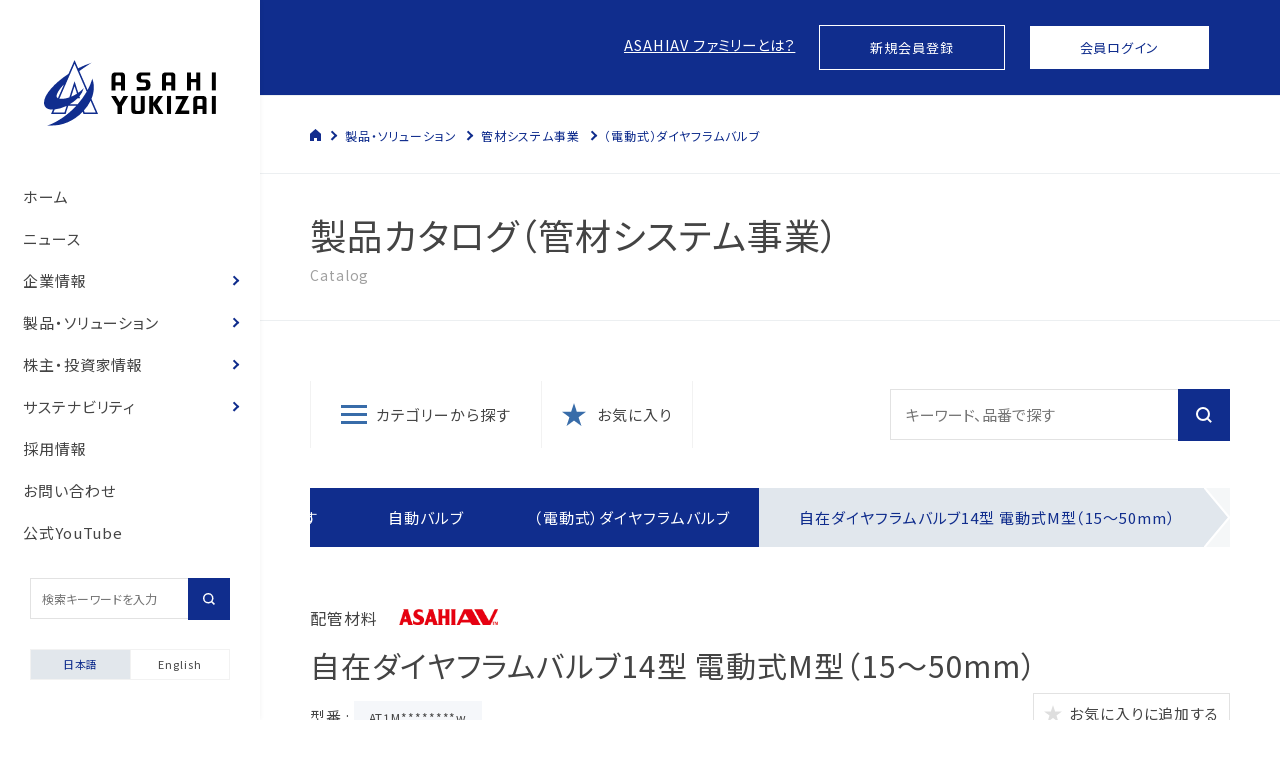

--- FILE ---
content_type: text/html; charset=UTF-8
request_url: https://www.asahi-yukizai.co.jp/product_detail/x8JRxZa0a1/
body_size: 33524
content:
<!doctype html>
<html>
<head>
    <meta charset="UTF-8">
    <meta name="viewport" content="width=device-width, initial-scale=1, user-scalable=no">
    <meta name="format-detection" content="telephone=no">
    <meta http-equiv="cache-control" content="no-cache, no-store">
    <meta name="keyword" content="自在ダイヤフラムバルブ14型 電動式M型（15～50mm）">
    <meta name="description" content="自在ダイヤフラムバルブ14型 電動式M型（15～50mm）">

    <meta property="og:title" content="自在ダイヤフラムバルブ14型 電動式M型（15～50mm） | 旭有機材">
    <meta property="og:type" content="website">
    <meta property="og:url" content="https://www.asahi-yukizai.co.jp/">
    <meta property="og:image" content="https://www.asahi-yukizai.co.jp/common/img/ogp.png">
    <meta property="og:description" content="自在ダイヤフラムバルブ14型 電動式M型（15～50mm）">


    <title>自在ダイヤフラムバルブ14型 電動式M型（15～50mm） | 旭有機材</title>

    <script type="text/javascript" src="/common/js/libs/jquery-3.4.1.min.js"></script>
    <script type="text/javascript" src="/common/js/libs/gsap/TweenMax.min.js"></script>

    <link rel="canonical" href="https://www.asahi-yukizai.co.jp/product_detail/x8JRxZa0a1/">
    <link rel="icon" href="/favicon.ico" type="image/*">

    <link type="text/css" rel="stylesheet" href="/common/css/common.css?v=2501052035">

    <script type="text/javascript" src="/common/js/common.js?v=2202132100"></script>
    <script type="text/javascript" src="/js/lwp_search.js?v=2403102048"></script>
    <script type="text/javascript" src="/js/jquery.keepRatio.js"></script>
    <script type="text/javascript" src="/js/lwp_news.js?v=2209291740"></script>
    <link href="https://fonts.googleapis.com/css?family=Noto+Sans+JP|Roboto:500&display=swap" rel="stylesheet">

    <link rel="stylesheet" href="/js/cookieconsent/cookieconsent.css?v=2403200000">
    <link rel="stylesheet" href="/js/cookieconsent/cookieconsent-ay.css?v=2403200000">
    <script type="text/javascript" src="/js/cookieconsent/cookieconsent.umd.js?v=2403200000"></script>

    <link rel="stylesheet" href="/css/mysuggest.css">
    <script src="/js/Jquery.mysuggest.js"></script>

    <script>
        // Define dataLayer and the gtag function.
        window.dataLayer = window.dataLayer || [];
        function gtag(){dataLayer.push(arguments);}
        // Default ad_storage to 'denied'.
        gtag('consent', 'default', {
            //'ad_storage': 'denied',
            'analytics_storage': 'denied'
        });
    </script>

    <!-- Global site tag (gtag.js) - Google Analytics -->
    <script async src="https://www.googletagmanager.com/gtag/js?id=UA-45566646-1" data-cookiecategory="analytics"></script>
    <script>
        window.dataLayer = window.dataLayer || [];
        function gtag(){dataLayer.push(arguments);}
        gtag('js', new Date());

        gtag('config', 'UA-45566646-1');
    </script>

    <!-- Google tag (gtag.js) -->
    <script async src="https://www.googletagmanager.com/gtag/js?id=G-QR281XMV4B" data-cookiecategory="analytics"></script>
    <script>
        window.dataLayer = window.dataLayer || [];
        function gtag(){dataLayer.push(arguments);}
        gtag('js', new Date());

        gtag('config', 'G-QR281XMV4B');
    </script>
</head>

<body>
<script type="module" src="/js/cookieconsent/cookieconsent-config.js"></script>
<header>
    <div class="inner">
        <h2 id="logo"><a href="/"><img src="/common/img/logo.svg?ts=2403191400" alt="旭有機材 ASAHI YUKIZAI"></a></h2>

        <nav>
            <h3 class="ttl">　</h3>

            <div id="nav_inner">
                <ol>
                    <li><a href="/">ホーム</a></li>
                    <li><a href="/news/">ニュース</a></li>
                    <li><span class="pull"><a href="/about/">企業情報</a>
					<div class="pull_inner">
						<div>
						<ul>
						<li class="sp"><a href="/about/">企業情報 TOP</a></li>
						<li><a href="/about_topmessage/">トップメッセージ</a></li>
						<li><span class="pull"><span>旭有機材の事業</span>
							<div class="pull_inner">
								<div>
								<ul>
								<li><a href="/advantage_ppm/">管材システム事業</a></li>
								<li><a href="/advantage_trm/">樹脂事業</a></li>
								<li><a href="/advantage_water/">水処理・資源開発事業</a></li>
								</ul>
								</div>
							</div>
						</span></li>
						<li><a href="/about_overview/">会社概要</a></li>
						<li><a href="/about_philosophy/">企業理念</a></li>
						<li><a href="/about_officer/">役員紹介</a></li>
						<li><a href="/about_locations/">国内・海外事業拠点</a></li>
						<li><a href="/about_group/">グループ会社一覧</a></li>
						<li><span class="pull"><span>旭有機材の歴史</span>
							<div class="pull_inner">
								<div>
								<ul>
								<li><a href="/about_story/">旭有機材の歴史</a></li>
								<li><a href="/about_history/">沿革</a></li>
								</ul>
								</div>
							</div>
						</span></li>
						<li><a href="/about_movie/">会社案内</a></li>

						<li><span class="pull"><a href="/recruit/">採用情報</a>
							<div class="pull_inner">
								<div>
								<ul>
								<li class="sp"><a href="/recruit/">採用情報 TOP</a></li>
　　　　　　　　　　　　　　　　　　 <li><a href="/recruit/">採用情報 TOP</a></li>
								<li><a href="/recruit_message/">学生の皆さんへ</a></li>
								<li><a href="/recruit_requirement/">応募要項</a></li>
                                                                <li><a href="/recruit_ratio_experienced_requirement/">中途採用比率</a></li>
								</ul>
								</div>
							</div>
						</span></li>
						</ul>
						</div>
					</div>
				</span></li>

                    <li><span class="pull"><a href="/product/">製品・ソリューション</a>
					<div class="pull_inner">
						<div>
						<ul>
						<li class="sp"><a href="/product/">製品・ソリューション TOP</a>
							<li><span class="pull"><a href="/product_ppm/">管材システム事業</a>
								<div class="pull_inner">
									<div>
									<ul>
									<li class="sp"><a href="/product_ppm/">管材システム事業 TOP</a></li>
									<li><span><a href="/product_ppm/#catalog">製品情報</a></span></li>
                                        <!--<li class="small"><span><a href="/product_ppm/#voice">お客様の声</a></span></li>-->
                                        <!--<li><span><a href="/product_ppm/#case">導入事例</a></span></li>-->
									<li><span><a href="/product_ppm_catalog/">カタログ</a></span></li>
									<li><span><a href="/product_ppm_datasheet/">図面・取扱説明書</a></span></li>
									<li><span><a href="/product_ppm_catalog/#pricelist">価格表</a></span></li>
									<li><span><a href="/product_ppm_catalog/#chemical">耐薬品表</a></span></li>
<li><span><a href="/product_ppm/#news">ニュース</a></span></li>
<li><span><a href="/network/">営業拠点</a></span></li>
									<li><span><a href="/product_ppm_sizing/">バルブサイジングソフト</a></span></li>
									<li><span><a href="/product_ppm_msds/">安全データシート（SDS）</a></span></li>
									<li><span><a href="/product_ppm_diagnosis/">配管診断</a></span></li>
									<li><span><a href="/product_ppm_expservice/">輸出貿易管理・該非判定書類自動発行サービス</a></span></li>
									<li><span><a href="/product_counseling/">お困りごと相談室</a></span></li>
									<li><span><a href="/product_ppm_safety/">安全にご使用いただくために</a></span></li>
									<li><span><a href="/product_ppm_warranty/">製品保証について</a></span></li>
									</ul>
								</div>
							</div>
							</span></li>
							<li><span class="pull"><a href="/product_trm/">樹脂事業</a>
									<div class="pull_inner">
										<div>
										<ul>
											<li class="sp"><a href="/product_trm/">樹脂事業 TOP</a></li>
											<li><span><a href="/product_trm/#catalog">製品カタログ</a></span></li>
											<li><span><a href="/product_trm/#voice">お客様の声</a></span></li>
											<li><span><a href="/product_trm/#case">導入事例</a></span></li>
											<li><span><a href="/product_trm_trademark/">登録商標のご紹介</a></span></li>
											<li><span><a href="/product_trm_aboutplastic/">フェノール樹脂ってなぁに？</a></span></li>
										</ul>
									</div>
								</div>
							</span></li>
							<li><span class="pull"><a href="/product_water/">水処理・資源開発事業</a>
										<div class="pull_inner">
											<div>
											<ul>
												<li class="sp"><a href="/product_water/">水処理・資源開発事業 TOP</a></li>
												<li><span><a href="/product_water/#catalog">ソリューション</a></span></li>
												<li><span><a href="/product_water/#voice">お客様の声</a></span></li>
                                                <!--<li><span><a href="/product_water/#case">導入事例</a></span></li>-->
											</ul>
										</div>
									</div>
								</span></li>
                                <li><span class="pull"><a href="/product_voice/">お客様の声</a>
							</ul>
						</div>
					</div>
				</span></li>

                    <li><span class="pull"><a href="/ir/">株主・投資家情報</a>
					<div class="pull_inner">
						<div>
						<ul>
						<li class="sp"><a href="/ir/">株主・投資家情報 TOP</a></li>
						<li><span class="pull"><span>経営方針</span>
									<div class="pull_inner">
										<div>
										<ul>
											<li><span><a href="/ir_topmessage/">トップメッセージ</a></span></li>
											<li><span><a href="/ir_business_risk/">事業等のリスク</a></span></li>
										</ul>
									</div>
								</div>
							</span></li>
						<li><span class="pull"><span>コーポレート・ガバナンス</span>
									<div class="pull_inner">
										<div>
										<ul>
											<li><span><a href="/ir_governance_policy/">コーポレート・ガバナンスについて</a></span></li>
											<li><span><a href="/ir_officer/">役員紹介</a></span></li>
											<li><span><a href="/ir_remuneration/">役員報酬</a></span></li>
											<li><span><a href="/ir_governance_control/">内部統制体制構築の基本方針</a></span></li>
											<li><span><a href="/ir_governance_policy_Board/">取締役会の実効性評価の結果概要</a></span></li>
											<li><span><a href="/ir_governance_acceptance/">取引先からの相談・通報制度</a></span></li>
										</ul>
									</div>
								</div>
							</span></li>
						<li><a href="/ir_highlight/">業績ハイライト</a></li>
						<li><span class="pull"><span>IR資料室</span>
								<div class="pull_inner">
									<div>
									<ul>
										<li><span><a href="/ir_financial_results/">決算短信</a></span></li>
										<li><span><a href="/ir_financial_securities/">有価証券報告書</a></span></li>
										<li><span><a href="/ir_financial_report/">経営状況説明資料</a></span></li>
										<li><span><a href="/ir_financial_br/">株主通信</a></span></li>
										<li><span><a href="/ir_management_plan2/">中期経営計画</a></span></li>
										<li><span><a href="/ir_intergrated_report/">統合報告書</a></span></li>
									</ul>
								</div>
							</div>
						</span></li>
						<li><span class="pull"><span>株式情報</span>
									<div class="pull_inner">
										<div>
										<ul>
											<li><span><a href="/ir_stock_info/">株式の状況</a></span></li>
											<li><span><a href="/ir_shareholder/">株主還元</a></span></li>
											<li><span><a href="/ir_meeting/">株主総会</a></span></li>
											<li><span><a href="/ir_articles/">定款・株式取扱規程</a></span></li>
											<li><span><a href="/ir_stock_procedures/">株式諸手続き・株券の電子化</a></span></li>
											<li><span><a href="/ir_koukoku/">電子公告</a></span></li>
										</ul>
									</div>
								</div>
						</span></li>
						<li><a href="/ir_investor_relations/">個人投資家の皆様へ</a></li>
						<li><a href="/ir_news/">IRニュース</a></li>
						</ul>
						</div>
					</div>
					</span></li>

                    <li><span class="pull"><a href="/sustainability/">サステナビリティ</a>
					<div class="pull_inner">
						<div>
						<ul>
						<li class="sp"><a href="/sustainability/">サステナビリティ TOP</a></li>
						<li><span class="pull"><span>サステナビリティマネジメント</span>
									<div class="pull_inner">
										<div>
										<ul>
											<li><span><a href="/sustainability_management/">旭有機材グループ<br />サステナビリティ基本方針</a></span></li>
											<li><span><a href="/sustainability_management/#taisei">体制</a></span></li>
											<li><span><a href="/sustainability_management/#thema">8つのテーマ</a></span></li>
											<li><span><a href="/activity_report6/">環境マネジメントシステム認証</a></span></li>
											<li><span><a href="/activity_report7/">品質マネジメントシステム認証</a></span></li>
										</ul>
									</div>
								</div>
							</span></li>
						<li><span class="pull"><span>事業と社会課題の関わり</span>
									<div class="pull_inner">
										<div>
										<ul>
											<li><span><a href="/sdgs/">SDGsへの寄与</a></span></li>
                                        </ul>
                                        </div>
                                    </div>
                        </span>
                        </li>
						<li><span class="pull"><span>E.環境</span>
                                <div class="pull_inner">
                                    <div>
                                    <ul>
                                        <li><span><a href="/activity_report1/">環境マネジメント</a></span></li>
                                        <li><span><a href="/climatechange/">気候変動への取り組み</a></span></li>
                                        <li><span><a href="/chemicals/" target="_blank">化学物質</a></span></li>
                                        <li><span><a href="/pollution_prevention/" target="_blank">ゼロエミッションと汚染防止</a></span></li>
                                        <li><span><a href="/activity_report8/">環境・安全報告書</a></span></li>
                                    </ul>
                                </div>
                            </div>
                        </span></li>
                        <li><span class="pull"><span>S.社会</span>
                                <div class="pull_inner">
                                    <div>
                                    <ul>
                                        <li><span><a href="/humancapital_management/">人的資本経営の推進</a></span></li>
                                        <li><span><a href="/humanrights_policy/">人権の尊重</a></span></li>
                                        <li><span><a href="/health_management/">健康経営</a></span></li>
                                        <li><span><a href="/activity_report3/">労働安全衛生</a></span></li>
                                        <li><span><a href="/activity_report4/">保安防災</a></span></li>
                                        <li><span><a href="/intellectual_property/">知的財産への投資</a></span></li>
                                        <li><span><a href="/fairtrading/">お客様との公正・適切な取引</a></span></li>
                                        <li><span><a href="/purchasing_policy/">取引先との公正・適切な取引</a></span></li>
                                        <li><span><a href="/localcommunity/">地域社会への貢献</a></span></li>
                                    </ul>
                                </div>
                            </div>
                        </span></li>
                        <li><span class="pull"><span>G.ガバナンス</span>
                                <div class="pull_inner">
                                    <div>
                                    <ul>
                                        <li><span><a href="/ir_governance_policy/">コーポレートガバナンスについて</a></span></li>
                                        <li><span><a href="/about_officer/">役員紹介</a></span></li>
                                        <li><span><a href="/ir_remuneration/">役員報酬</a></span></li>
                                        <li><span><a href="/risk_management/">リスクマネジメント</a></span></li>
                                        <li><span><a href="/compliance/">コンプライアンス</a></span></li>
                                        <li><span><a href="/ir_governance_control/">内部統制体制の基本方針</a></span></li>
                                        <li><span><a href="/ir_governance_policy/#chart">内部統制体制</a></span></li>
                                        <li><span><a href="/compliance/#anchor3">取引先からの相談・通報制度</a></span></li>
                                    </ul>
                                </div>
                            </div>
                        </span></li>
						</ul>
						</div>
					</div>
				</span></li>
                    <li><a href="/recruit/">採用情報</a></li>
                    <li><a href="/inquiry/">お問い合わせ</a></li>
                    <li><a href="https://www.youtube.com/@asahi4901" target="_blank">公式YouTube</a></li>
                </ol>


                <div class="util">
                    <form action="" method="POST" class="pc site_search">
                        <input type="text" placeholder="検索キーワードを入力" class="search_text">
                        <input type="submit" value="">
                    </form>
                    <div class="lang">
                        <span>日本語</span><a href="/lang/?lang=en">English</a>
                    </div>
                </div>
        </nav>

        <div class="btn_search sp"></div>
        <div class="search sp">
            <form class="sp_site_search" action="" method="POST">
                <input type="text" placeholder="検索キーワードを入力" class="sp_search_text">
                <input type="submit" value="検索">
            </form>
        </div>
        <div id="btn_menu"><div></div><div></div><div></div></div>
    </div>
</header>

<script type="text/javascript">
    $(function(){
        $('.search_text').MySuggest({
            msAjaxUrl : '/api/product/suggest_search/?mode=all',
            msListCount : 10000
        });
    });

</script>

<div id="container"><script type="text/javascript" src="/js/lwp_product.js?v=2510241100"></script><style>#contents ol.anchor li.over_page a::after {
	position: absolute;
	display: block;
	bottom: 10px;
	right: 0;
	left: 0;
	width: 5px;
	height: 5px;
	margin: auto;
	border-bottom: solid 0px;
	border-right: solid 0px;
	transform: rotate(0deg);
	content: '';
}</style><link type="text/css" rel="stylesheet" href="/css/member/member_header.css?v=2303231520">
	<nav class="mypage_header">
		<ol class="cf">
			<li><a href="/member/" class="btn_common_member_info">ASAHIAV ファミリーとは？</a></li>
			<li><a href="/signup/" class="btn_common_mypage">新規会員登録</a></li>
			<li><a href="/login/" class="btn_common_login-out">会員ログイン</a></li>
		</ol>
	</nav>
	<div class="cover"></div>
<link type="text/css" rel="stylesheet" href="/css/product/catalog.css?v=20241212_1015">
<script type="text/javascript" src="/js/product/product.js?v=2112230124"></script>
<script type="text/javascript" src="/js/lwp_favorite.js?v=2407291225"></script>

<link rel="stylesheet" href="/css/mysuggest.css">
<script src="/js/Jquery.mysuggest.js"></script>
<script src="/js/jquery.mobile-events.min.js"></script>

<main class="pipe">
	<nav class="breadcrumb">
		<ol class="cf">
		<li><a href="/"><img src="/common/img/icon_home.svg?ts=20230613135000" alt="ホーム"></a></li>
		<li><a href="/product/">製品・ソリューション</a></li>
		<li><a href="/product_ppm/">管材システム事業</a></li>
		<li><a href="/product_type/valve-auto/electrically_actuated_diaphragm_valves/">（電動式）ダイヤフラムバルブ</a></li>
		</ol>
	</nav>

	<h1 class="ttl">製品カタログ（管材システム事業）<span>Catalog</span></h1>
	<div id="contents">
		<div class="inner">
		    <section id="catalog">
				<div class="refine cf">
					<div id="purpose_category" class="categ pipe_custom lower">
						<div class="btn_categ"><span><b>カテゴリーから探す</b></span>
							<div class="sp ttl_sp"><span>カテゴリーから探す</span><b class="btn_close"></b></div>
							<div class="pull_inner">
								<b class="btn_close"></b>
								<h3></h3>
							    
<ul class="category_search" data-category="piping_material">
<li class="pull"><a href="javascript:void(0)">製品・ソリューションから探す</a>
<div class="pull_inner">
	<h3>製品・ソリューションから探す</h3>
	<ul>
        <li class="pull"><span>手動バルブ</span>
			<div class="pull_inner">
				<h3 id="h3_purpose_category_61">手動バルブ</h3>
				<ul>
                                <li class="pull touch_purpose_product" data-id="njaRLxaRvo"><a href="/product_type/valve-manual/" class="btn_purpose_product" data-id="njaRLxaRvo">ダイヤフラムバルブ</a>
                                    <div class="pull_inner">
                                        <h3>ダイヤフラムバルブ</h3>
                                        <ul class="purpose_njaRLxaRvo">
                                            <li><a href="/product_type/valve-manual/">ダイヤフラムバルブ 一覧</a></li>
                                            
                                        </ul>
                                    </div>
                                </li>
                                <li class="pull touch_purpose_product" data-id="Za308p90Nm"><a href="/product_type/valve-manual/ball_valves/" class="btn_purpose_product" data-id="Za308p90Nm">ボールバルブ</a>
                                    <div class="pull_inner">
                                        <h3>ボールバルブ</h3>
                                        <ul class="purpose_Za308p90Nm">
                                            <li><a href="/product_type/valve-manual/ball_valves/">ボールバルブ 一覧</a></li>
                                            
                                        </ul>
                                    </div>
                                </li>
                                <li class="pull touch_purpose_product" data-id="v2q0KdVO3D"><a href="/product_type/valve-manual/butterfly_valves/" class="btn_purpose_product" data-id="v2q0KdVO3D">バタフライバルブ</a>
                                    <div class="pull_inner">
                                        <h3>バタフライバルブ</h3>
                                        <ul class="purpose_v2q0KdVO3D">
                                            <li><a href="/product_type/valve-manual/butterfly_valves/">バタフライバルブ 一覧</a></li>
                                            
                                        </ul>
                                    </div>
                                </li>
                                <li class="pull touch_purpose_product" data-id="4gmOGdKR79"><a href="/product_type/valve-manual/check_valves/" class="btn_purpose_product" data-id="4gmOGdKR79">逆止弁</a>
                                    <div class="pull_inner">
                                        <h3>逆止弁</h3>
                                        <ul class="purpose_4gmOGdKR79">
                                            <li><a href="/product_type/valve-manual/check_valves/">逆止弁 一覧</a></li>
                                            
                                        </ul>
                                    </div>
                                </li>
                                <li class="pull touch_purpose_product" data-id="7p8On2zOwZ"><a href="/product_type/valve-manual/gate_valves/" class="btn_purpose_product" data-id="7p8On2zOwZ">ゲートバルブ</a>
                                    <div class="pull_inner">
                                        <h3>ゲートバルブ</h3>
                                        <ul class="purpose_7p8On2zOwZ">
                                            <li><a href="/product_type/valve-manual/gate_valves/">ゲートバルブ 一覧</a></li>
                                            
                                        </ul>
                                    </div>
                                </li>
                                <li class="pull touch_purpose_product" data-id="NxwWgY1OQm"><a href="/product_type/valve-manual/stop_valves_and_gauge_valves/" class="btn_purpose_product" data-id="NxwWgY1OQm">ストップバルブ・ゲージバルブ</a>
                                    <div class="pull_inner">
                                        <h3>ストップバルブ・ゲージバルブ</h3>
                                        <ul class="purpose_NxwWgY1OQm">
                                            <li><a href="/product_type/valve-manual/stop_valves_and_gauge_valves/">ストップバルブ・ゲージバルブ 一覧</a></li>
                                            
                                        </ul>
                                    </div>
                                </li>
                                <li class="pull touch_purpose_product" data-id="xq309peWQb"><a href="/product_type/valve-manual/pinch_valve01/" class="btn_purpose_product" data-id="xq309peWQb">ピンチバルブ</a>
                                    <div class="pull_inner">
                                        <h3>ピンチバルブ</h3>
                                        <ul class="purpose_xq309peWQb">
                                            <li><a href="/product_type/valve-manual/pinch_valve01/">ピンチバルブ 一覧</a></li>
                                            
                                        </ul>
                                    </div>
                                </li>
                                <li class="pull touch_purpose_product" data-id="E24OldqOey"><a href="/product_type/valve-manual/control_valves/" class="btn_purpose_product" data-id="E24OldqOey">調整用バルブ</a>
                                    <div class="pull_inner">
                                        <h3>調整用バルブ</h3>
                                        <ul class="purpose_E24OldqOey">
                                            <li><a href="/product_type/valve-manual/control_valves/">調整用バルブ 一覧</a></li>
                                            
                                        </ul>
                                    </div>
                                </li>
                                <li class="pull touch_purpose_product" data-id="g8Y0zerW2B"><a href="/product_type/valve-manual/strainer/" class="btn_purpose_product" data-id="g8Y0zerW2B">ストレーナ</a>
                                    <div class="pull_inner">
                                        <h3>ストレーナ</h3>
                                        <ul class="purpose_g8Y0zerW2B">
                                            <li><a href="/product_type/valve-manual/strainer/">ストレーナ 一覧</a></li>
                                            
                                        </ul>
                                    </div>
                                </li>
                                <li class="pull touch_purpose_product" data-id="mwgWPXEW12"><a href="/product_type/valve-manual/feeding_valves/" class="btn_purpose_product" data-id="mwgWPXEW12">水道用・農業用バルブ</a>
                                    <div class="pull_inner">
                                        <h3>水道用・農業用バルブ</h3>
                                        <ul class="purpose_mwgWPXEW12">
                                            <li><a href="/product_type/valve-manual/feeding_valves/">水道用・農業用バルブ 一覧</a></li>
                                            
                                        </ul>
                                    </div>
                                </li>
                </ul>
            </div>
        </li>
            
        <li class="pull"><span>自動バルブ</span>
			<div class="pull_inner">
				<h3 id="h3_purpose_category_62">自動バルブ</h3>
				<ul>
                                <li class="pull touch_purpose_product" data-id="oaGRjzoRnV"><a href="/product_type/valve-auto/pneumatically_actuated_diaphragm_valves/" class="btn_purpose_product" data-id="oaGRjzoRnV">（エア式）ダイヤフラムバルブ</a>
                                    <div class="pull_inner">
                                        <h3>（エア式）ダイヤフラムバルブ</h3>
                                        <ul class="purpose_oaGRjzoRnV">
                                            <li><a href="/product_type/valve-auto/pneumatically_actuated_diaphragm_valves/">（エア式）ダイヤフラムバルブ 一覧</a></li>
                                            
                                        </ul>
                                    </div>
                                </li>
                                <li class="pull touch_purpose_product" data-id="5xp036AW2B"><a href="/product_type/valve-auto/pneumatically_actuated_ball_valves_product_list/" class="btn_purpose_product" data-id="5xp036AW2B">（エア式）ボールバルブ</a>
                                    <div class="pull_inner">
                                        <h3>（エア式）ボールバルブ</h3>
                                        <ul class="purpose_5xp036AW2B">
                                            <li><a href="/product_type/valve-auto/pneumatically_actuated_ball_valves_product_list/">（エア式）ボールバルブ 一覧</a></li>
                                            
                                        </ul>
                                    </div>
                                </li>
                                <li class="pull touch_purpose_product" data-id="m8n0vd3RVl"><a href="/product_type/valve-auto/pneumatically_actuated_butterfly_valves/" class="btn_purpose_product" data-id="m8n0vd3RVl">（エア式）バタフライバルブ</a>
                                    <div class="pull_inner">
                                        <h3>（エア式）バタフライバルブ</h3>
                                        <ul class="purpose_m8n0vd3RVl">
                                            <li><a href="/product_type/valve-auto/pneumatically_actuated_butterfly_valves/">（エア式）バタフライバルブ 一覧</a></li>
                                            
                                        </ul>
                                    </div>
                                </li>
                                <li class="pull touch_purpose_product" data-id="p4D0EdAWPM"><a href="/product_type/valve-auto/pneumatically_actuated_damper_butterfly_valves/" class="btn_purpose_product" data-id="p4D0EdAWPM">（エア式）ロータリダンパー</a>
                                    <div class="pull_inner">
                                        <h3>（エア式）ロータリダンパー</h3>
                                        <ul class="purpose_p4D0EdAWPM">
                                            <li><a href="/product_type/valve-auto/pneumatically_actuated_damper_butterfly_valves/">（エア式）ロータリダンパー 一覧</a></li>
                                            
                                        </ul>
                                    </div>
                                </li>
                                <li class="pull touch_purpose_product" data-id="8krO1dl09E"><a href="/product_type/valve-auto/pneumatically_actuated_globe_control_valves/" class="btn_purpose_product" data-id="8krO1dl09E">（エア式）調節弁</a>
                                    <div class="pull_inner">
                                        <h3>（エア式）調節弁</h3>
                                        <ul class="purpose_8krO1dl09E">
                                            <li><a href="/product_type/valve-auto/pneumatically_actuated_globe_control_valves/">（エア式）調節弁 一覧</a></li>
                                            
                                        </ul>
                                    </div>
                                </li>
                                <li class="pull touch_purpose_product" data-id="VAgOdJxW2G"><a href="/product_type/valve-auto/pneumatically_actuated_pinch_valve/" class="btn_purpose_product" data-id="VAgOdJxW2G">(エア式）ピンチバルブ</a>
                                    <div class="pull_inner">
                                        <h3>(エア式）ピンチバルブ</h3>
                                        <ul class="purpose_VAgOdJxW2G">
                                            <li><a href="/product_type/valve-auto/pneumatically_actuated_pinch_valve/">(エア式）ピンチバルブ 一覧</a></li>
                                            
                                        </ul>
                                    </div>
                                </li>
                                <li class="pull touch_purpose_product" data-id="MB9WApgRYG"><a href="/product_type/valve-auto/electrically_actuated_diaphragm_valves/" class="btn_purpose_product" data-id="MB9WApgRYG">（電動式）ダイヤフラムバルブ</a>
                                    <div class="pull_inner">
                                        <h3>（電動式）ダイヤフラムバルブ</h3>
                                        <ul class="purpose_MB9WApgRYG">
                                            <li><a href="/product_type/valve-auto/electrically_actuated_diaphragm_valves/">（電動式）ダイヤフラムバルブ 一覧</a></li>
                                            
                                        </ul>
                                    </div>
                                </li>
                                <li class="pull touch_purpose_product" data-id="59E0QaQ0oA"><a href="/product_type/valve-auto/electrically_actuated_ball_valves/" class="btn_purpose_product" data-id="59E0QaQ0oA">（電動式）ボールバルブ</a>
                                    <div class="pull_inner">
                                        <h3>（電動式）ボールバルブ</h3>
                                        <ul class="purpose_59E0QaQ0oA">
                                            <li><a href="/product_type/valve-auto/electrically_actuated_ball_valves/">（電動式）ボールバルブ 一覧</a></li>
                                            
                                        </ul>
                                    </div>
                                </li>
                                <li class="pull touch_purpose_product" data-id="NDKRVB4RVx"><a href="/product_type/valve-auto/electrically_actuated_butterfly_valves/" class="btn_purpose_product" data-id="NDKRVB4RVx">（電動式）バタフライバルブ</a>
                                    <div class="pull_inner">
                                        <h3>（電動式）バタフライバルブ</h3>
                                        <ul class="purpose_NDKRVB4RVx">
                                            <li><a href="/product_type/valve-auto/electrically_actuated_butterfly_valves/">（電動式）バタフライバルブ 一覧</a></li>
                                            
                                        </ul>
                                    </div>
                                </li>
                                <li class="pull touch_purpose_product" data-id="nwG0k1YRA6"><a href="/product_type/valve-auto/electrically_actuated_damper_butterfly_valves/" class="btn_purpose_product" data-id="nwG0k1YRA6">（電動式）ロータリダンバー</a>
                                    <div class="pull_inner">
                                        <h3>（電動式）ロータリダンバー</h3>
                                        <ul class="purpose_nwG0k1YRA6">
                                            <li><a href="/product_type/valve-auto/electrically_actuated_damper_butterfly_valves/">（電動式）ロータリダンバー 一覧</a></li>
                                            
                                        </ul>
                                    </div>
                                </li>
                                <li class="pull touch_purpose_product" data-id="7NgOwAzWy1"><a href="/product_type/valve-auto/electrically_actuated_globe_control_valves/" class="btn_purpose_product" data-id="7NgOwAzWy1">（電動式）調節弁</a>
                                    <div class="pull_inner">
                                        <h3>（電動式）調節弁</h3>
                                        <ul class="purpose_7NgOwAzWy1">
                                            <li><a href="/product_type/valve-auto/electrically_actuated_globe_control_valves/">（電動式）調節弁 一覧</a></li>
                                            
                                        </ul>
                                    </div>
                                </li>
                </ul>
            </div>
        </li>
            
        <li class="pull"><span>ビニルパイプ・継手</span>
			<div class="pull_inner">
				<h3 id="h3_purpose_category_63">ビニルパイプ・継手</h3>
				<ul>
                                <li class="pull touch_purpose_product" data-id="G5ZR2oKWYk"><a href="/product_type/valve-pipe/" class="btn_purpose_product" data-id="G5ZR2oKWYk">ビニルパイプ・継手</a>
                                    <div class="pull_inner">
                                        <h3>ビニルパイプ・継手</h3>
                                        <ul class="purpose_G5ZR2oKWYk">
                                            <li><a href="/product_type/valve-pipe/">ビニルパイプ・継手 一覧</a></li>
                                            
                                        </ul>
                                    </div>
                                </li>
                                <li class="pull touch_purpose_product" data-id="VLrWZN3Wjp"><a href="/product_type/valve-pipe/flange_and_gaskets/" class="btn_purpose_product" data-id="VLrWZN3Wjp">フランジ･パッキン</a>
                                    <div class="pull_inner">
                                        <h3>フランジ･パッキン</h3>
                                        <ul class="purpose_VLrWZN3Wjp">
                                            <li><a href="/product_type/valve-pipe/flange_and_gaskets/">フランジ･パッキン 一覧</a></li>
                                            
                                        </ul>
                                    </div>
                                </li>
                                <li class="pull touch_purpose_product" data-id="x8JRxyxWa1"><a href="/product_type/valve-pipe/other_pipes_and_fittings/" class="btn_purpose_product" data-id="x8JRxyxWa1">各種パイプ･継手</a>
                                    <div class="pull_inner">
                                        <h3>各種パイプ･継手</h3>
                                        <ul class="purpose_x8JRxyxWa1">
                                            <li><a href="/product_type/valve-pipe/other_pipes_and_fittings/">各種パイプ･継手 一覧</a></li>
                                            
                                        </ul>
                                    </div>
                                </li>
                                <li class="pull touch_purpose_product" data-id="5AN0qyx0YP"><a href="/product_type/valve-pipe/related_products/" class="btn_purpose_product" data-id="5AN0qyx0YP">関連製品･副資材</a>
                                    <div class="pull_inner">
                                        <h3>関連製品･副資材</h3>
                                        <ul class="purpose_5AN0qyx0YP">
                                            <li><a href="/product_type/valve-pipe/related_products/">関連製品･副資材 一覧</a></li>
                                            
                                        </ul>
                                    </div>
                                </li>
                </ul>
            </div>
        </li>
            
        <li class="pull"><span>Dymatrix（高機能樹脂バルブ）</span>
			<div class="pull_inner">
				<h3 id="h3_purpose_category_64">Dymatrix（高機能樹脂バルブ）</h3>
				<ul>
                                <li class="pull touch_purpose_product" data-id="xGKO5b4Rld"><a href="/product_type/dymatrix/pinch_valves/" class="btn_purpose_product" data-id="xGKO5b4Rld">ピンチバルブ</a>
                                    <div class="pull_inner">
                                        <h3>ピンチバルブ</h3>
                                        <ul class="purpose_xGKO5b4Rld">
                                            <li><a href="/product_type/dymatrix/pinch_valves/">ピンチバルブ 一覧</a></li>
                                            
                                        </ul>
                                    </div>
                                </li>
                                <li class="pull touch_purpose_product" data-id="x6rRe1KR2P"><a href="/product_type/dymatrix/pfa_ptfe_2way_valves/" class="btn_purpose_product" data-id="x6rRe1KR2P">PFA/PTFE製2方弁</a>
                                    <div class="pull_inner">
                                        <h3>PFA/PTFE製2方弁</h3>
                                        <ul class="purpose_x6rRe1KR2P">
                                            <li><a href="/product_type/dymatrix/pfa_ptfe_2way_valves/">PFA/PTFE製2方弁 一覧</a></li>
                                            
                                        </ul>
                                    </div>
                                </li>
                                <li class="pull touch_purpose_product" data-id="qjpRDAZWGx"><a href="/product_type/dymatrix/suckback_valves/" class="btn_purpose_product" data-id="qjpRDAZWGx">サックバック弁</a>
                                    <div class="pull_inner">
                                        <h3>サックバック弁</h3>
                                        <ul class="purpose_qjpRDAZWGx">
                                            <li><a href="/product_type/dymatrix/suckback_valves/">サックバック弁 一覧</a></li>
                                            
                                        </ul>
                                    </div>
                                </li>
                                <li class="pull touch_purpose_product" data-id="bEp0YoPRyK"><a href="/product_type/dymatrix/multi_port_valve/" class="btn_purpose_product" data-id="bEp0YoPRyK">マルチポートバルブ</a>
                                    <div class="pull_inner">
                                        <h3>マルチポートバルブ</h3>
                                        <ul class="purpose_bEp0YoPRyK">
                                            <li><a href="/product_type/dymatrix/multi_port_valve/">マルチポートバルブ 一覧</a></li>
                                            
                                        </ul>
                                    </div>
                                </li>
                                <li class="pull touch_purpose_product" data-id="y5LRJ73Wp7"><a href="/product_type/dymatrix/three_way_switching_valve/" class="btn_purpose_product" data-id="y5LRJ73Wp7">三方切替弁</a>
                                    <div class="pull_inner">
                                        <h3>三方切替弁</h3>
                                        <ul class="purpose_y5LRJ73Wp7">
                                            <li><a href="/product_type/dymatrix/three_way_switching_valve/">三方切替弁 一覧</a></li>
                                            
                                        </ul>
                                    </div>
                                </li>
                                <li class="pull touch_purpose_product" data-id="M9LW6LwOZ7"><a href="/product_type/dymatrix/needle_valves/" class="btn_purpose_product" data-id="M9LW6LwOZ7">ニードル弁</a>
                                    <div class="pull_inner">
                                        <h3>ニードル弁</h3>
                                        <ul class="purpose_M9LW6LwOZ7">
                                            <li><a href="/product_type/dymatrix/needle_valves/">ニードル弁 一覧</a></li>
                                            
                                        </ul>
                                    </div>
                                </li>
                                <li class="pull touch_purpose_product" data-id="pnmWMNN0Ar"><a href="/product_type/dymatrix/pressure_regulators/" class="btn_purpose_product" data-id="pnmWMNN0Ar">定圧弁</a>
                                    <div class="pull_inner">
                                        <h3>定圧弁</h3>
                                        <ul class="purpose_pnmWMNN0Ar">
                                            <li><a href="/product_type/dymatrix/pressure_regulators/">定圧弁 一覧</a></li>
                                            
                                        </ul>
                                    </div>
                                </li>
                                <li class="pull touch_purpose_product" data-id="A19WpZxO8D"><a href="/product_type/dymatrix/back_pressure_regulator/" class="btn_purpose_product" data-id="A19WpZxO8D">背圧弁</a>
                                    <div class="pull_inner">
                                        <h3>背圧弁</h3>
                                        <ul class="purpose_A19WpZxO8D">
                                            <li><a href="/product_type/dymatrix/back_pressure_regulator/">背圧弁 一覧</a></li>
                                            
                                        </ul>
                                    </div>
                                </li>
                                <li class="pull touch_purpose_product" data-id="bmdOm12OE7"><a href="/product_type/dymatrix/constant_flow_valve/" class="btn_purpose_product" data-id="bmdOm12OE7">定流量弁</a>
                                    <div class="pull_inner">
                                        <h3>定流量弁</h3>
                                        <ul class="purpose_bmdOm12OE7">
                                            <li><a href="/product_type/dymatrix/constant_flow_valve/">定流量弁 一覧</a></li>
                                            
                                        </ul>
                                    </div>
                                </li>
                                <li class="pull touch_purpose_product" data-id="zyYO4BqW8v"><a href="/product_type/dymatrix/pvc_2way_valves/" class="btn_purpose_product" data-id="zyYO4BqW8v">PVC製2方弁</a>
                                    <div class="pull_inner">
                                        <h3>PVC製2方弁</h3>
                                        <ul class="purpose_zyYO4BqW8v">
                                            <li><a href="/product_type/dymatrix/pvc_2way_valves/">PVC製2方弁 一覧</a></li>
                                            
                                        </ul>
                                    </div>
                                </li>
                                <li class="pull touch_purpose_product" data-id="AajRXmdWGZ"><a href="/product_type/dymatrix/quick_drain_valves/" class="btn_purpose_product" data-id="AajRXmdWGZ">急速排水弁</a>
                                    <div class="pull_inner">
                                        <h3>急速排水弁</h3>
                                        <ul class="purpose_AajRXmdWGZ">
                                            <li><a href="/product_type/dymatrix/quick_drain_valves/">急速排水弁 一覧</a></li>
                                            
                                        </ul>
                                    </div>
                                </li>
                                <li class="pull touch_purpose_product" data-id="gJ60aJ9Ov3"><a href="/product_type/dymatrix/dymatrix_other/" class="btn_purpose_product" data-id="gJ60aJ9Ov3">その他</a>
                                    <div class="pull_inner">
                                        <h3>その他</h3>
                                        <ul class="purpose_gJ60aJ9Ov3">
                                            <li><a href="/product_type/dymatrix/dymatrix_other/">その他 一覧</a></li>
                                            
                                        </ul>
                                    </div>
                                </li>
                                <li class="pull touch_purpose_product" data-id="v2q0KJbW3D"><a href="" class="btn_purpose_product" data-id="v2q0KJbW3D">流量制御機器（フローコントロール）</a>
                                    <div class="pull_inner">
                                        <h3>流量制御機器（フローコントロール）</h3>
                                        <ul class="purpose_v2q0KJbW3D">
                                            <li><span>流量制御機器（フローコントロール） 一覧</span></li>
                                            
                                        </ul>
                                    </div>
                                </li>
                </ul>
            </div>
        </li>
            
        <li class="pull"><span>Mixworx（混合器）</span>
			<div class="pull_inner">
				<h3 id="h3_purpose_category_66">Mixworx（混合器）</h3>
				<ul>
                                <li class="pull touch_purpose_product" data-id="7yBWr3r0bX"><a href="/product_type/mixworx/" class="btn_purpose_product" data-id="7yBWr3r0bX">Mixworx（混合器）</a>
                                    <div class="pull_inner">
                                        <h3>Mixworx（混合器）</h3>
                                        <ul class="purpose_7yBWr3r0bX">
                                            <li><a href="/product_type/mixworx/">Mixworx（混合器） 一覧</a></li>
                                            
                                        </ul>
                                    </div>
                                </li>
                </ul>
            </div>
        </li>
            
        <li class="pull"><span>エンジニアリングサービス</span>
			<div class="pull_inner">
				<h3 id="h3_purpose_category_67">エンジニアリングサービス</h3>
				<ul>
                                <li class="pull touch_purpose_product" data-id="ADnOod6RaV"><a href="/engineering_service/" class="btn_purpose_product" data-id="ADnOod6RaV">エンジニアリングサービス</a>
                                    <div class="pull_inner">
                                        <h3>エンジニアリングサービス</h3>
                                        <ul class="purpose_ADnOod6RaV">
                                            <li><a href="/engineering_service/">エンジニアリングサービス 一覧</a></li>
                                            
                                        </ul>
                                    </div>
                                </li>
                </ul>
            </div>
        </li>
            
        </ul>
    </div>
</li>

<li class="pull"><a href="javascript:void(0)">用途事例から探す</a>
<div class="pull_inner">
	<h3>用途事例から探す</h3>
	<ul>
        <li class="pull"><span>化学工場</span>
			<div class="pull_inner">
				<h3 id="h3_purpose_category_2">化学工場</h3>
				<ul>
                                <li class="pull touch_purpose_product" data-id="xq3094WQbJ"><a href="" class="btn_purpose_product" data-id="xq3094WQbJ">硬質ポリ塩化ビニル管 継手用接着剤</a>
                                    <div class="pull_inner">
                                        <h3>硬質ポリ塩化ビニル管 継手用接着剤</h3>
                                        <ul class="purpose_xq3094WQbJ">
                                            <li><span>硬質ポリ塩化ビニル管 継手用接着剤 一覧</span></li>
                                            
                                        </ul>
                                    </div>
                                </li>
                                <li class="pull touch_purpose_product" data-id="mwgWP8W12Z"><a href="" class="btn_purpose_product" data-id="mwgWP8W12Z">接着剤・溶接棒・融着機</a>
                                    <div class="pull_inner">
                                        <h3>接着剤・溶接棒・融着機</h3>
                                        <ul class="purpose_mwgWP8W12Z">
                                            <li><span>接着剤・溶接棒・融着機 一覧</span></li>
                                            
                                        </ul>
                                    </div>
                                </li>
                                <li class="pull touch_purpose_product" data-id="g8Y0zpR2Bz"><a href="" class="btn_purpose_product" data-id="g8Y0zpR2Bz">パッキン</a>
                                    <div class="pull_inner">
                                        <h3>パッキン</h3>
                                        <ul class="purpose_g8Y0zpR2Bz">
                                            <li><span>パッキン 一覧</span></li>
                                            
                                        </ul>
                                    </div>
                                </li>
                                <li class="pull touch_purpose_product" data-id="E24OlK0ey9"><a href="" class="btn_purpose_product" data-id="E24OlK0ey9">AVフランジ</a>
                                    <div class="pull_inner">
                                        <h3>AVフランジ</h3>
                                        <ul class="purpose_E24OlK0ey9">
                                            <li><span>AVフランジ 一覧</span></li>
                                            
                                        </ul>
                                    </div>
                                </li>
                                <li class="pull touch_purpose_product" data-id="NxwWgjRQmZ"><a href="" class="btn_purpose_product" data-id="NxwWgjRQmZ">AV継手</a>
                                    <div class="pull_inner">
                                        <h3>AV継手</h3>
                                        <ul class="purpose_NxwWgjRQmZ">
                                            <li><span>AV継手 一覧</span></li>
                                            
                                        </ul>
                                    </div>
                                </li>
                                <li class="pull touch_purpose_product" data-id="7p8OnVOwZo"><a href="" class="btn_purpose_product" data-id="7p8OnVOwZo">AVパイプ</a>
                                    <div class="pull_inner">
                                        <h3>AVパイプ</h3>
                                        <ul class="purpose_7p8OnVOwZo">
                                            <li><span>AVパイプ 一覧</span></li>
                                            
                                        </ul>
                                    </div>
                                </li>
                                <li class="pull touch_purpose_product" data-id="4gmOG4R79J"><a href="/product_detail/mwgWP5z012/" class="btn_purpose_product" data-id="4gmOG4R79J">耐熱性硬質ポリ塩化 ビニル管継手（C-PVC/HT）</a>
                                    <div class="pull_inner">
                                        <h3>耐熱性硬質ポリ塩化 ビニル管継手（C-PVC/HT）</h3>
                                        <ul class="purpose_4gmOG4R79J">
                                            <li><a href="/product_detail/mwgWP5z012/">耐熱性硬質ポリ塩化 ビニル管継手（C-PVC/HT） 一覧</a></li>
                                            
                                        </ul>
                                    </div>
                                </li>
                                <li class="pull touch_purpose_product" data-id="v2q0KdO3Dg"><a href="/product_detail/mwgWP5z012/" class="btn_purpose_product" data-id="v2q0KdO3Dg">耐熱性硬質ポリ塩化 ビニル管（C-PVC/HT）</a>
                                    <div class="pull_inner">
                                        <h3>耐熱性硬質ポリ塩化 ビニル管（C-PVC/HT）</h3>
                                        <ul class="purpose_v2q0KdO3Dg">
                                            <li><a href="/product_detail/mwgWP5z012/">耐熱性硬質ポリ塩化 ビニル管（C-PVC/HT） 一覧</a></li>
                                            
                                        </ul>
                                    </div>
                                </li>
                                <li class="pull touch_purpose_product" data-id="Za308l0Nm5"><a href="" class="btn_purpose_product" data-id="Za308l0Nm5">耐熱硬質ポリ塩化 ビニル管継手用接着剤</a>
                                    <div class="pull_inner">
                                        <h3>耐熱硬質ポリ塩化 ビニル管継手用接着剤</h3>
                                        <ul class="purpose_Za308l0Nm5">
                                            <li><span>耐熱硬質ポリ塩化 ビニル管継手用接着剤 一覧</span></li>
                                            
                                        </ul>
                                    </div>
                                </li>
                                <li class="pull touch_purpose_product" data-id="AajRXpRGZN"><a href="/diaphragm_valve/" class="btn_purpose_product" data-id="AajRXpRGZN">ダイヤフラムバルブ</a>
                                    <div class="pull_inner">
                                        <h3>ダイヤフラムバルブ</h3>
                                        <ul class="purpose_AajRXpRGZN">
                                            <li><a href="/diaphragm_valve/">ダイヤフラムバルブ 一覧</a></li>
                                            
                                        </ul>
                                    </div>
                                </li>
                                <li class="pull touch_purpose_product" data-id="njaRLEWvog"><a href="/flange_packing/" class="btn_purpose_product" data-id="njaRLEWvog">フランジ</a>
                                    <div class="pull_inner">
                                        <h3>フランジ</h3>
                                        <ul class="purpose_njaRLEWvog">
                                            <li><a href="/flange_packing/">フランジ 一覧</a></li>
                                            
                                        </ul>
                                    </div>
                                </li>
                                <li class="pull touch_purpose_product" data-id="qDaWbw0Gkm"><a href="/vinyl_pipes_fittings/" class="btn_purpose_product" data-id="qDaWbw0Gkm">硬質ポリ塩化ビニル管 継手 （U-PVC）・耐衝撃性（HI-PVC）</a>
                                    <div class="pull_inner">
                                        <h3>硬質ポリ塩化ビニル管 継手 （U-PVC）・耐衝撃性（HI-PVC）</h3>
                                        <ul class="purpose_qDaWbw0Gkm">
                                            <li><a href="/vinyl_pipes_fittings/">硬質ポリ塩化ビニル管 継手 （U-PVC）・耐衝撃性（HI-PVC） 一覧</a></li>
                                            
                                        </ul>
                                    </div>
                                </li>
                                <li class="pull touch_purpose_product" data-id="Vz9RB9OJqL"><a href="/vinyl_pipes_fittings/" class="btn_purpose_product" data-id="Vz9RB9OJqL">硬質ポリ塩化ビニル管 （U-PVC）・耐衝撃性（HI-PVC）</a>
                                    <div class="pull_inner">
                                        <h3>硬質ポリ塩化ビニル管 （U-PVC）・耐衝撃性（HI-PVC）</h3>
                                        <ul class="purpose_Vz9RB9OJqL">
                                            <li><a href="/vinyl_pipes_fittings/">硬質ポリ塩化ビニル管 （U-PVC）・耐衝撃性（HI-PVC） 一覧</a></li>
                                            
                                        </ul>
                                    </div>
                                </li>
                                <li class="pull touch_purpose_product" data-id="VArON90XPp"><a href="" class="btn_purpose_product" data-id="VArON90XPp">ゲージ</a>
                                    <div class="pull_inner">
                                        <h3>ゲージ</h3>
                                        <ul class="purpose_VArON90XPp">
                                            <li><span>ゲージ 一覧</span></li>
                                            
                                        </ul>
                                    </div>
                                </li>
                                <li class="pull touch_purpose_product" data-id="ADnOo7OaVK"><a href="" class="btn_purpose_product" data-id="ADnOo7OaVK">グローブバルブ</a>
                                    <div class="pull_inner">
                                        <h3>グローブバルブ</h3>
                                        <ul class="purpose_ADnOo7OaVK">
                                            <li><span>グローブバルブ 一覧</span></li>
                                            
                                        </ul>
                                    </div>
                                </li>
                                <li class="pull touch_purpose_product" data-id="7yBWrPObX5"><a href="/check_valve/" class="btn_purpose_product" data-id="7yBWrPObX5">チェックバルブ（逆止弁）</a>
                                    <div class="pull_inner">
                                        <h3>チェックバルブ（逆止弁）</h3>
                                        <ul class="purpose_7yBWrPObX5">
                                            <li><a href="/check_valve/">チェックバルブ（逆止弁） 一覧</a></li>
                                            
                                        </ul>
                                    </div>
                                </li>
                                <li class="pull touch_purpose_product" data-id="dXAW73W1EK"><a href="/butterfly_valve/" class="btn_purpose_product" data-id="dXAW73W1EK">バタフライバルブ</a>
                                    <div class="pull_inner">
                                        <h3>バタフライバルブ</h3>
                                        <ul class="purpose_dXAW73W1EK">
                                            <li><a href="/butterfly_valve/">バタフライバルブ 一覧</a></li>
                                            
                                        </ul>
                                    </div>
                                </li>
                                <li class="pull touch_purpose_product" data-id="gJ60awRv3L"><a href="/ball_valve/" class="btn_purpose_product" data-id="gJ60awRv3L">ボールバルブ</a>
                                    <div class="pull_inner">
                                        <h3>ボールバルブ</h3>
                                        <ul class="purpose_gJ60awRv3L">
                                            <li><a href="/ball_valve/">ボールバルブ 一覧</a></li>
                                            
                                        </ul>
                                    </div>
                                </li>
                </ul>
            </div>
        </li>
            
        <li class="pull"><span>発電所施設</span>
			<div class="pull_inner">
				<h3 id="h3_purpose_category_5">発電所施設</h3>
				<ul>
                                <li class="pull touch_purpose_product" data-id="gJ60abwOv3"><a href="" class="btn_purpose_product" data-id="gJ60abwOv3">ダイヤフラムバルブ</a>
                                    <div class="pull_inner">
                                        <h3>ダイヤフラムバルブ</h3>
                                        <ul class="purpose_gJ60abwOv3">
                                            <li><span>ダイヤフラムバルブ 一覧</span></li>
                                            
                                        </ul>
                                    </div>
                                </li>
                                <li class="pull touch_purpose_product" data-id="dXAW753O1E"><a href="" class="btn_purpose_product" data-id="dXAW753O1E">ボールバルブ</a>
                                    <div class="pull_inner">
                                        <h3>ボールバルブ</h3>
                                        <ul class="purpose_dXAW753O1E">
                                            <li><span>ボールバルブ 一覧</span></li>
                                            
                                        </ul>
                                    </div>
                                </li>
                                <li class="pull touch_purpose_product" data-id="7yBWrePRbX"><a href="/butterfly_valve/" class="btn_purpose_product" data-id="7yBWrePRbX">バタフライバルブ</a>
                                    <div class="pull_inner">
                                        <h3>バタフライバルブ</h3>
                                        <ul class="purpose_7yBWrePRbX">
                                            <li><a href="/butterfly_valve/">バタフライバルブ 一覧</a></li>
                                            
                                        </ul>
                                    </div>
                                </li>
                                <li class="pull touch_purpose_product" data-id="ADnOoZ70aV"><a href="/gate_valve/" class="btn_purpose_product" data-id="ADnOoZ70aV">ゲートバルブ</a>
                                    <div class="pull_inner">
                                        <h3>ゲートバルブ</h3>
                                        <ul class="purpose_ADnOoZ70aV">
                                            <li><a href="/gate_valve/">ゲートバルブ 一覧</a></li>
                                            
                                        </ul>
                                    </div>
                                </li>
                                <li class="pull touch_purpose_product" data-id="VArONM90XP"><a href="" class="btn_purpose_product" data-id="VArONM90XP">グローブバルブ</a>
                                    <div class="pull_inner">
                                        <h3>グローブバルブ</h3>
                                        <ul class="purpose_VArONM90XP">
                                            <li><span>グローブバルブ 一覧</span></li>
                                            
                                        </ul>
                                    </div>
                                </li>
                                <li class="pull touch_purpose_product" data-id="Vz9RBV9RJq"><a href="" class="btn_purpose_product" data-id="Vz9RBV9RJq">硬質ポリ塩化ビニル管 （U-PVC）・耐衝撃性（HI-PVC）</a>
                                    <div class="pull_inner">
                                        <h3>硬質ポリ塩化ビニル管 （U-PVC）・耐衝撃性（HI-PVC）</h3>
                                        <ul class="purpose_Vz9RBV9RJq">
                                            <li><span>硬質ポリ塩化ビニル管 （U-PVC）・耐衝撃性（HI-PVC） 一覧</span></li>
                                            
                                        </ul>
                                    </div>
                                </li>
                                <li class="pull touch_purpose_product" data-id="qDaWbLwOGk"><a href="" class="btn_purpose_product" data-id="qDaWbLwOGk">硬質ポリ塩化ビニル管 継手 （U-PVC）・耐衝撃性（HI-PVC）</a>
                                    <div class="pull_inner">
                                        <h3>硬質ポリ塩化ビニル管 継手 （U-PVC）・耐衝撃性（HI-PVC）</h3>
                                        <ul class="purpose_qDaWbLwOGk">
                                            <li><span>硬質ポリ塩化ビニル管 継手 （U-PVC）・耐衝撃性（HI-PVC） 一覧</span></li>
                                            
                                        </ul>
                                    </div>
                                </li>
                                <li class="pull touch_purpose_product" data-id="njaRLpERvo"><a href="" class="btn_purpose_product" data-id="njaRLpERvo">フランジ</a>
                                    <div class="pull_inner">
                                        <h3>フランジ</h3>
                                        <ul class="purpose_njaRLpERvo">
                                            <li><span>フランジ 一覧</span></li>
                                            
                                        </ul>
                                    </div>
                                </li>
                                <li class="pull touch_purpose_product" data-id="xq309A40Qb"><a href="" class="btn_purpose_product" data-id="xq309A40Qb">硬質ポリ塩化ビニル管 継手用接着剤</a>
                                    <div class="pull_inner">
                                        <h3>硬質ポリ塩化ビニル管 継手用接着剤</h3>
                                        <ul class="purpose_xq309A40Qb">
                                            <li><span>硬質ポリ塩化ビニル管 継手用接着剤 一覧</span></li>
                                            
                                        </ul>
                                    </div>
                                </li>
                                <li class="pull touch_purpose_product" data-id="Za308zlRNm"><a href="/vinyl_pipes_fittings/" class="btn_purpose_product" data-id="Za308zlRNm">耐熱性硬質ポリ塩化 ビニル管（C-PVC/HT）</a>
                                    <div class="pull_inner">
                                        <h3>耐熱性硬質ポリ塩化 ビニル管（C-PVC/HT）</h3>
                                        <ul class="purpose_Za308zlRNm">
                                            <li><a href="/vinyl_pipes_fittings/">耐熱性硬質ポリ塩化 ビニル管（C-PVC/HT） 一覧</a></li>
                                            
                                        </ul>
                                    </div>
                                </li>
                                <li class="pull touch_purpose_product" data-id="v2q0KYdR3D"><a href="/vinyl_pipes_fittings/" class="btn_purpose_product" data-id="v2q0KYdR3D">耐熱性硬質ポリ塩化 ビニル管継手（C-PVC/HT）</a>
                                    <div class="pull_inner">
                                        <h3>耐熱性硬質ポリ塩化 ビニル管継手（C-PVC/HT）</h3>
                                        <ul class="purpose_v2q0KYdR3D">
                                            <li><a href="/vinyl_pipes_fittings/">耐熱性硬質ポリ塩化 ビニル管継手（C-PVC/HT） 一覧</a></li>
                                            
                                        </ul>
                                    </div>
                                </li>
                                <li class="pull touch_purpose_product" data-id="4gmOG54W79"><a href="" class="btn_purpose_product" data-id="4gmOG54W79">AVパイプ</a>
                                    <div class="pull_inner">
                                        <h3>AVパイプ</h3>
                                        <ul class="purpose_4gmOG54W79">
                                            <li><span>AVパイプ 一覧</span></li>
                                            
                                        </ul>
                                    </div>
                                </li>
                                <li class="pull touch_purpose_product" data-id="7p8OnbVOwZ"><a href="" class="btn_purpose_product" data-id="7p8OnbVOwZ">AV継手</a>
                                    <div class="pull_inner">
                                        <h3>AV継手</h3>
                                        <ul class="purpose_7p8OnbVOwZ">
                                            <li><span>AV継手 一覧</span></li>
                                            
                                        </ul>
                                    </div>
                                </li>
                                <li class="pull touch_purpose_product" data-id="NxwWg6jRQm"><a href="" class="btn_purpose_product" data-id="NxwWg6jRQm">AVフランジ</a>
                                    <div class="pull_inner">
                                        <h3>AVフランジ</h3>
                                        <ul class="purpose_NxwWg6jRQm">
                                            <li><span>AVフランジ 一覧</span></li>
                                            
                                        </ul>
                                    </div>
                                </li>
                                <li class="pull touch_purpose_product" data-id="E24Ol2KWey"><a href="" class="btn_purpose_product" data-id="E24Ol2KWey">パッキン</a>
                                    <div class="pull_inner">
                                        <h3>パッキン</h3>
                                        <ul class="purpose_E24Ol2KWey">
                                            <li><span>パッキン 一覧</span></li>
                                            
                                        </ul>
                                    </div>
                                </li>
                                <li class="pull touch_purpose_product" data-id="g8Y0zkpO2B"><a href="" class="btn_purpose_product" data-id="g8Y0zkpO2B">接着剤・滑剤・溶接棒・融着機</a>
                                    <div class="pull_inner">
                                        <h3>接着剤・滑剤・溶接棒・融着機</h3>
                                        <ul class="purpose_g8Y0zkpO2B">
                                            <li><span>接着剤・滑剤・溶接棒・融着機 一覧</span></li>
                                            
                                        </ul>
                                    </div>
                                </li>
                </ul>
            </div>
        </li>
            
        <li class="pull"><span>食品工場</span>
			<div class="pull_inner">
				<h3 id="h3_purpose_category_6">食品工場</h3>
				<ul>
                                <li class="pull touch_purpose_product" data-id="mwgWPx8W12"><a href="/diaphragm_valve/" class="btn_purpose_product" data-id="mwgWPx8W12">ダイヤフラムバルブ</a>
                                    <div class="pull_inner">
                                        <h3>ダイヤフラムバルブ</h3>
                                        <ul class="purpose_mwgWPx8W12">
                                            <li><a href="/diaphragm_valve/">ダイヤフラムバルブ 一覧</a></li>
                                            
                                        </ul>
                                    </div>
                                </li>
                                <li class="pull touch_purpose_product" data-id="oaGRjYZOnV"><a href="/ball_valve/" class="btn_purpose_product" data-id="oaGRjYZOnV">ボールバルブ</a>
                                    <div class="pull_inner">
                                        <h3>ボールバルブ</h3>
                                        <ul class="purpose_oaGRjYZOnV">
                                            <li><a href="/ball_valve/">ボールバルブ 一覧</a></li>
                                            
                                        </ul>
                                    </div>
                                </li>
                                <li class="pull touch_purpose_product" data-id="5xp03LMO2B"><a href="/butterfly_valve/" class="btn_purpose_product" data-id="5xp03LMO2B">バタフライバルブ</a>
                                    <div class="pull_inner">
                                        <h3>バタフライバルブ</h3>
                                        <ul class="purpose_5xp03LMO2B">
                                            <li><a href="/butterfly_valve/">バタフライバルブ 一覧</a></li>
                                            
                                        </ul>
                                    </div>
                                </li>
                                <li class="pull touch_purpose_product" data-id="m8n0vK6OVl"><a href="/check_valve/" class="btn_purpose_product" data-id="m8n0vK6OVl">チェックバルブ（逆止弁）</a>
                                    <div class="pull_inner">
                                        <h3>チェックバルブ（逆止弁）</h3>
                                        <ul class="purpose_m8n0vK6OVl">
                                            <li><a href="/check_valve/">チェックバルブ（逆止弁） 一覧</a></li>
                                            
                                        </ul>
                                    </div>
                                </li>
                                <li class="pull touch_purpose_product" data-id="p4D0EZwOPM"><a href="" class="btn_purpose_product" data-id="p4D0EZwOPM">グローブバルブ</a>
                                    <div class="pull_inner">
                                        <h3>グローブバルブ</h3>
                                        <ul class="purpose_p4D0EZwOPM">
                                            <li><span>グローブバルブ 一覧</span></li>
                                            
                                        </ul>
                                    </div>
                                </li>
                                <li class="pull touch_purpose_product" data-id="8krO1bZR9E"><a href="/vinyl_pipes_fittings/" class="btn_purpose_product" data-id="8krO1bZR9E">硬質ポリ塩化ビニル管 （U-PVC）・耐衝撃性（HI-PVC）</a>
                                    <div class="pull_inner">
                                        <h3>硬質ポリ塩化ビニル管 （U-PVC）・耐衝撃性（HI-PVC）</h3>
                                        <ul class="purpose_8krO1bZR9E">
                                            <li><a href="/vinyl_pipes_fittings/">硬質ポリ塩化ビニル管 （U-PVC）・耐衝撃性（HI-PVC） 一覧</a></li>
                                            
                                        </ul>
                                    </div>
                                </li>
                                <li class="pull touch_purpose_product" data-id="VAgOd8MO2G"><a href="/vinyl_pipes_fittings/" class="btn_purpose_product" data-id="VAgOd8MO2G">硬質ポリ塩化ビニル管 継手 （U-PVC）・耐衝撃性（HI-PVC）</a>
                                    <div class="pull_inner">
                                        <h3>硬質ポリ塩化ビニル管 継手 （U-PVC）・耐衝撃性（HI-PVC）</h3>
                                        <ul class="purpose_VAgOd8MO2G">
                                            <li><a href="/vinyl_pipes_fittings/">硬質ポリ塩化ビニル管 継手 （U-PVC）・耐衝撃性（HI-PVC） 一覧</a></li>
                                            
                                        </ul>
                                    </div>
                                </li>
                                <li class="pull touch_purpose_product" data-id="MB9WADQRYG"><a href="/flange_packing/" class="btn_purpose_product" data-id="MB9WADQRYG">フランジ</a>
                                    <div class="pull_inner">
                                        <h3>フランジ</h3>
                                        <ul class="purpose_MB9WADQRYG">
                                            <li><a href="/flange_packing/">フランジ 一覧</a></li>
                                            
                                        </ul>
                                    </div>
                                </li>
                                <li class="pull touch_purpose_product" data-id="59E0QqN0oA"><a href="" class="btn_purpose_product" data-id="59E0QqN0oA">硬質ポリ塩化ビニル管 継手用接着剤</a>
                                    <div class="pull_inner">
                                        <h3>硬質ポリ塩化ビニル管 継手用接着剤</h3>
                                        <ul class="purpose_59E0QqN0oA">
                                            <li><span>硬質ポリ塩化ビニル管 継手用接着剤 一覧</span></li>
                                            
                                        </ul>
                                    </div>
                                </li>
                                <li class="pull touch_purpose_product" data-id="NDKRVMGOVx"><a href="" class="btn_purpose_product" data-id="NDKRVMGOVx">耐熱硬質ポリ塩化 ビニル管継手用接着剤</a>
                                    <div class="pull_inner">
                                        <h3>耐熱硬質ポリ塩化 ビニル管継手用接着剤</h3>
                                        <ul class="purpose_NDKRVMGOVx">
                                            <li><span>耐熱硬質ポリ塩化 ビニル管継手用接着剤 一覧</span></li>
                                            
                                        </ul>
                                    </div>
                                </li>
                                <li class="pull touch_purpose_product" data-id="nwG0kk70A6"><a href="/vinyl_pipes_fittings/" class="btn_purpose_product" data-id="nwG0kk70A6">耐熱性硬質ポリ塩化 ビニル管（C-PVC/HT）</a>
                                    <div class="pull_inner">
                                        <h3>耐熱性硬質ポリ塩化 ビニル管（C-PVC/HT）</h3>
                                        <ul class="purpose_nwG0kk70A6">
                                            <li><a href="/vinyl_pipes_fittings/">耐熱性硬質ポリ塩化 ビニル管（C-PVC/HT） 一覧</a></li>
                                            
                                        </ul>
                                    </div>
                                </li>
                                <li class="pull touch_purpose_product" data-id="7NgOwza0y1"><a href="/vinyl_pipes_fittings/" class="btn_purpose_product" data-id="7NgOwza0y1">耐熱性硬質ポリ塩化 ビニル管継手（C-PVC/HT）</a>
                                    <div class="pull_inner">
                                        <h3>耐熱性硬質ポリ塩化 ビニル管継手（C-PVC/HT）</h3>
                                        <ul class="purpose_7NgOwza0y1">
                                            <li><a href="/vinyl_pipes_fittings/">耐熱性硬質ポリ塩化 ビニル管継手（C-PVC/HT） 一覧</a></li>
                                            
                                        </ul>
                                    </div>
                                </li>
                                <li class="pull touch_purpose_product" data-id="qGn0ybkOND"><a href="" class="btn_purpose_product" data-id="qGn0ybkOND">ポリプロピレン管継手（PP）</a>
                                    <div class="pull_inner">
                                        <h3>ポリプロピレン管継手（PP）</h3>
                                        <ul class="purpose_qGn0ybkOND">
                                            <li><span>ポリプロピレン管継手（PP） 一覧</span></li>
                                            
                                        </ul>
                                    </div>
                                </li>
                                <li class="pull touch_purpose_product" data-id="G5ZR26XRYk"><a href="" class="btn_purpose_product" data-id="G5ZR26XRYk">パッキン</a>
                                    <div class="pull_inner">
                                        <h3>パッキン</h3>
                                        <ul class="purpose_G5ZR26XRYk">
                                            <li><span>パッキン 一覧</span></li>
                                            
                                        </ul>
                                    </div>
                                </li>
                                <li class="pull touch_purpose_product" data-id="VLrWZxyOjp"><a href="" class="btn_purpose_product" data-id="VLrWZxyOjp">接着剤・溶接棒・融着機</a>
                                    <div class="pull_inner">
                                        <h3>接着剤・溶接棒・融着機</h3>
                                        <ul class="purpose_VLrWZxyOjp">
                                            <li><span>接着剤・溶接棒・融着機 一覧</span></li>
                                            
                                        </ul>
                                    </div>
                                </li>
                </ul>
            </div>
        </li>
            
        <li class="pull"><span>海水淡水化</span>
			<div class="pull_inner">
				<h3 id="h3_purpose_category_7">海水淡水化</h3>
				<ul>
                                <li class="pull touch_purpose_product" data-id="x8JRxZa0a1"><a href="/diaphragm_valve/" class="btn_purpose_product" data-id="x8JRxZa0a1">ダイヤフラムバルブ</a>
                                    <div class="pull_inner">
                                        <h3>ダイヤフラムバルブ</h3>
                                        <ul class="purpose_x8JRxZa0a1">
                                            <li><a href="/diaphragm_valve/">ダイヤフラムバルブ 一覧</a></li>
                                            
                                        </ul>
                                    </div>
                                </li>
                                <li class="pull touch_purpose_product" data-id="5AN0qBvOYP"><a href="/ball_valve/" class="btn_purpose_product" data-id="5AN0qBvOYP">ボールバルブ</a>
                                    <div class="pull_inner">
                                        <h3>ボールバルブ</h3>
                                        <ul class="purpose_5AN0qBvOYP">
                                            <li><a href="/ball_valve/">ボールバルブ 一覧</a></li>
                                            
                                        </ul>
                                    </div>
                                </li>
                                <li class="pull touch_purpose_product" data-id="xGKO5GEWld"><a href="/butterfly_valve/" class="btn_purpose_product" data-id="xGKO5GEWld">バタフライバルブ</a>
                                    <div class="pull_inner">
                                        <h3>バタフライバルブ</h3>
                                        <ul class="purpose_xGKO5GEWld">
                                            <li><a href="/butterfly_valve/">バタフライバルブ 一覧</a></li>
                                            
                                        </ul>
                                    </div>
                                </li>
                                <li class="pull touch_purpose_product" data-id="x6rRemDR2P"><a href="/check_valve/" class="btn_purpose_product" data-id="x6rRemDR2P">チェックバルブ（逆止弁）</a>
                                    <div class="pull_inner">
                                        <h3>チェックバルブ（逆止弁）</h3>
                                        <ul class="purpose_x6rRemDR2P">
                                            <li><a href="/check_valve/">チェックバルブ（逆止弁） 一覧</a></li>
                                            
                                        </ul>
                                    </div>
                                </li>
                                <li class="pull touch_purpose_product" data-id="qjpRDkmOGx"><a href="" class="btn_purpose_product" data-id="qjpRDkmOGx">グローブバルブ</a>
                                    <div class="pull_inner">
                                        <h3>グローブバルブ</h3>
                                        <ul class="purpose_qjpRDkmOGx">
                                            <li><span>グローブバルブ 一覧</span></li>
                                            
                                        </ul>
                                    </div>
                                </li>
                                <li class="pull touch_purpose_product" data-id="bEp0YxBWyK"><a href="" class="btn_purpose_product" data-id="bEp0YxBWyK">調節用バルブ（流量・圧力）</a>
                                    <div class="pull_inner">
                                        <h3>調節用バルブ（流量・圧力）</h3>
                                        <ul class="purpose_bEp0YxBWyK">
                                            <li><span>調節用バルブ（流量・圧力） 一覧</span></li>
                                            
                                        </ul>
                                    </div>
                                </li>
                                <li class="pull touch_purpose_product" data-id="y5LRJZaRp7"><a href="" class="btn_purpose_product" data-id="y5LRJZaRp7">ストレーナー</a>
                                    <div class="pull_inner">
                                        <h3>ストレーナー</h3>
                                        <ul class="purpose_y5LRJZaRp7">
                                            <li><span>ストレーナー 一覧</span></li>
                                            
                                        </ul>
                                    </div>
                                </li>
                                <li class="pull touch_purpose_product" data-id="M9LW6mVRZ7"><a href="" class="btn_purpose_product" data-id="M9LW6mVRZ7">硬質ポリ塩化ビニル管 （U-PVC）・耐衝撃性（HI-PVC）</a>
                                    <div class="pull_inner">
                                        <h3>硬質ポリ塩化ビニル管 （U-PVC）・耐衝撃性（HI-PVC）</h3>
                                        <ul class="purpose_M9LW6mVRZ7">
                                            <li><span>硬質ポリ塩化ビニル管 （U-PVC）・耐衝撃性（HI-PVC） 一覧</span></li>
                                            
                                        </ul>
                                    </div>
                                </li>
                                <li class="pull touch_purpose_product" data-id="pnmWMyVWAr"><a href="/vinyl_pipes_fittings/" class="btn_purpose_product" data-id="pnmWMyVWAr">硬質ポリ塩化ビニル管 （U-PVC）・耐衝撃性（HI-PVC）継手</a>
                                    <div class="pull_inner">
                                        <h3>硬質ポリ塩化ビニル管 （U-PVC）・耐衝撃性（HI-PVC）継手</h3>
                                        <ul class="purpose_pnmWMyVWAr">
                                            <li><a href="/vinyl_pipes_fittings/">硬質ポリ塩化ビニル管 （U-PVC）・耐衝撃性（HI-PVC）継手 一覧</a></li>
                                            
                                        </ul>
                                    </div>
                                </li>
                                <li class="pull touch_purpose_product" data-id="A19WpkgR8D"><a href="/flange_packing/" class="btn_purpose_product" data-id="A19WpkgR8D">フランジ</a>
                                    <div class="pull_inner">
                                        <h3>フランジ</h3>
                                        <ul class="purpose_A19WpkgR8D">
                                            <li><a href="/flange_packing/">フランジ 一覧</a></li>
                                            
                                        </ul>
                                    </div>
                                </li>
                                <li class="pull touch_purpose_product" data-id="bmdOmB7RE7"><a href="/product_detail/8krO1zPR9E/" class="btn_purpose_product" data-id="bmdOmB7RE7">ポリプロピレン管継手（PP）</a>
                                    <div class="pull_inner">
                                        <h3>ポリプロピレン管継手（PP）</h3>
                                        <ul class="purpose_bmdOmB7RE7">
                                            <li><a href="/product_detail/8krO1zPR9E/">ポリプロピレン管継手（PP） 一覧</a></li>
                                            
                                        </ul>
                                    </div>
                                </li>
                                <li class="pull touch_purpose_product" data-id="zyYO4yKR8v"><a href="" class="btn_purpose_product" data-id="zyYO4yKR8v">AVパイプ</a>
                                    <div class="pull_inner">
                                        <h3>AVパイプ</h3>
                                        <ul class="purpose_zyYO4yKR8v">
                                            <li><span>AVパイプ 一覧</span></li>
                                            
                                        </ul>
                                    </div>
                                </li>
                                <li class="pull touch_purpose_product" data-id="AajRXMpWGZ"><a href="" class="btn_purpose_product" data-id="AajRXMpWGZ">AV継手</a>
                                    <div class="pull_inner">
                                        <h3>AV継手</h3>
                                        <ul class="purpose_AajRXMpWGZ">
                                            <li><span>AV継手 一覧</span></li>
                                            
                                        </ul>
                                    </div>
                                </li>
                                <li class="pull touch_purpose_product" data-id="gJ60awwRv3"><a href="" class="btn_purpose_product" data-id="gJ60awwRv3">パッキン</a>
                                    <div class="pull_inner">
                                        <h3>パッキン</h3>
                                        <ul class="purpose_gJ60awwRv3">
                                            <li><span>パッキン 一覧</span></li>
                                            
                                        </ul>
                                    </div>
                                </li>
                                <li class="pull touch_purpose_product" data-id="dXAW7Z3R1E"><a href="" class="btn_purpose_product" data-id="dXAW7Z3R1E">接着剤・滑剤・溶接棒・融着機</a>
                                    <div class="pull_inner">
                                        <h3>接着剤・滑剤・溶接棒・融着機</h3>
                                        <ul class="purpose_dXAW7Z3R1E">
                                            <li><span>接着剤・滑剤・溶接棒・融着機 一覧</span></li>
                                            
                                        </ul>
                                    </div>
                                </li>
                </ul>
            </div>
        </li>
            
        <li class="pull"><span>公共施設</span>
			<div class="pull_inner">
				<h3 id="h3_purpose_category_9">公共施設</h3>
				<ul>
                                <li class="pull touch_purpose_product" data-id="7p8OnJ5OwZ"><a href="/ball_valve/" class="btn_purpose_product" data-id="7p8OnJ5OwZ">ボールバルブ</a>
                                    <div class="pull_inner">
                                        <h3>ボールバルブ</h3>
                                        <ul class="purpose_7p8OnJ5OwZ">
                                            <li><a href="/ball_valve/">ボールバルブ 一覧</a></li>
                                            
                                        </ul>
                                    </div>
                                </li>
                                <li class="pull touch_purpose_product" data-id="NxwWgA7OQm"><a href="check_valve" class="btn_purpose_product" data-id="NxwWgA7OQm">チェックバルブ（逆止弁）</a>
                                    <div class="pull_inner">
                                        <h3>チェックバルブ（逆止弁）</h3>
                                        <ul class="purpose_NxwWgA7OQm">
                                            <li><a href="check_valve">チェックバルブ（逆止弁） 一覧</a></li>
                                            
                                        </ul>
                                    </div>
                                </li>
                                <li class="pull touch_purpose_product" data-id="E24OlGr0ey"><a href="gate_valve" class="btn_purpose_product" data-id="E24OlGr0ey">ゲートバルブ</a>
                                    <div class="pull_inner">
                                        <h3>ゲートバルブ</h3>
                                        <ul class="purpose_E24OlGr0ey">
                                            <li><a href="gate_valve">ゲートバルブ 一覧</a></li>
                                            
                                        </ul>
                                    </div>
                                </li>
                                <li class="pull touch_purpose_product" data-id="g8Y0zGoO2B"><a href="" class="btn_purpose_product" data-id="g8Y0zGoO2B">グローブバルブ</a>
                                    <div class="pull_inner">
                                        <h3>グローブバルブ</h3>
                                        <ul class="purpose_g8Y0zGoO2B">
                                            <li><span>グローブバルブ 一覧</span></li>
                                            
                                        </ul>
                                    </div>
                                </li>
                                <li class="pull touch_purpose_product" data-id="mwgWP5z012"><a href="" class="btn_purpose_product" data-id="mwgWP5z012">調節用バルブ （流量・圧力）</a>
                                    <div class="pull_inner">
                                        <h3>調節用バルブ （流量・圧力）</h3>
                                        <ul class="purpose_mwgWP5z012">
                                            <li><span>調節用バルブ （流量・圧力） 一覧</span></li>
                                            
                                        </ul>
                                    </div>
                                </li>
                                <li class="pull touch_purpose_product" data-id="oaGRjAQOnV"><a href="" class="btn_purpose_product" data-id="oaGRjAQOnV">ストレーナー</a>
                                    <div class="pull_inner">
                                        <h3>ストレーナー</h3>
                                        <ul class="purpose_oaGRjAQOnV">
                                            <li><span>ストレーナー 一覧</span></li>
                                            
                                        </ul>
                                    </div>
                                </li>
                                <li class="pull touch_purpose_product" data-id="5xp03E1R2B"><a href="" class="btn_purpose_product" data-id="5xp03E1R2B">空気弁・補修弁</a>
                                    <div class="pull_inner">
                                        <h3>空気弁・補修弁</h3>
                                        <ul class="purpose_5xp03E1R2B">
                                            <li><span>空気弁・補修弁 一覧</span></li>
                                            
                                        </ul>
                                    </div>
                                </li>
                                <li class="pull touch_purpose_product" data-id="m8n0vL4RVl"><a href="" class="btn_purpose_product" data-id="m8n0vL4RVl">硬質ポリ塩化ビニル管 （U-PVC）・耐衝撃性（HI-PVC）</a>
                                    <div class="pull_inner">
                                        <h3>硬質ポリ塩化ビニル管 （U-PVC）・耐衝撃性（HI-PVC）</h3>
                                        <ul class="purpose_m8n0vL4RVl">
                                            <li><span>硬質ポリ塩化ビニル管 （U-PVC）・耐衝撃性（HI-PVC） 一覧</span></li>
                                            
                                        </ul>
                                    </div>
                                </li>
                                <li class="pull touch_purpose_product" data-id="p4D0Ey80PM"><a href="/vinyl_pipes_fittings/" class="btn_purpose_product" data-id="p4D0Ey80PM">硬質ポリ塩化ビニル管 継手 （U-PVC）・耐衝撃性（HI-PVC）</a>
                                    <div class="pull_inner">
                                        <h3>硬質ポリ塩化ビニル管 継手 （U-PVC）・耐衝撃性（HI-PVC）</h3>
                                        <ul class="purpose_p4D0Ey80PM">
                                            <li><a href="/vinyl_pipes_fittings/">硬質ポリ塩化ビニル管 継手 （U-PVC）・耐衝撃性（HI-PVC） 一覧</a></li>
                                            
                                        </ul>
                                    </div>
                                </li>
                                <li class="pull touch_purpose_product" data-id="8krO1zPR9E"><a href="/flange_packing/" class="btn_purpose_product" data-id="8krO1zPR9E">フランジ</a>
                                    <div class="pull_inner">
                                        <h3>フランジ</h3>
                                        <ul class="purpose_8krO1zPR9E">
                                            <li><a href="/flange_packing/">フランジ 一覧</a></li>
                                            
                                        </ul>
                                    </div>
                                </li>
                                <li class="pull touch_purpose_product" data-id="VAgOdzDW2G"><a href="" class="btn_purpose_product" data-id="VAgOdzDW2G">パッキン</a>
                                    <div class="pull_inner">
                                        <h3>パッキン</h3>
                                        <ul class="purpose_VAgOdzDW2G">
                                            <li><span>パッキン 一覧</span></li>
                                            
                                        </ul>
                                    </div>
                                </li>
                                <li class="pull touch_purpose_product" data-id="MB9WAArWYG"><a href="" class="btn_purpose_product" data-id="MB9WAArWYG">接着剤・滑剤・溶接棒・融着機</a>
                                    <div class="pull_inner">
                                        <h3>接着剤・滑剤・溶接棒・融着機</h3>
                                        <ul class="purpose_MB9WAArWYG">
                                            <li><span>接着剤・滑剤・溶接棒・融着機 一覧</span></li>
                                            
                                        </ul>
                                    </div>
                                </li>
                </ul>
            </div>
        </li>
            
        <li class="pull"><span>農業</span>
			<div class="pull_inner">
				<h3 id="h3_purpose_category_10">農業</h3>
				<ul>
                                <li class="pull touch_purpose_product" data-id="59E0QpDWoA"><a href="/ball_valve/" class="btn_purpose_product" data-id="59E0QpDWoA">ボールバルブ</a>
                                    <div class="pull_inner">
                                        <h3>ボールバルブ</h3>
                                        <ul class="purpose_59E0QpDWoA">
                                            <li><a href="/ball_valve/">ボールバルブ 一覧</a></li>
                                            
                                        </ul>
                                    </div>
                                </li>
                                <li class="pull touch_purpose_product" data-id="NDKRVynOVx"><a href="/butterfly_valve/" class="btn_purpose_product" data-id="NDKRVynOVx">バタフライバルブ</a>
                                    <div class="pull_inner">
                                        <h3>バタフライバルブ</h3>
                                        <ul class="purpose_NDKRVynOVx">
                                            <li><a href="/butterfly_valve/">バタフライバルブ 一覧</a></li>
                                            
                                        </ul>
                                    </div>
                                </li>
                                <li class="pull touch_purpose_product" data-id="nwG0ky4RA6"><a href="/gate_valve/" class="btn_purpose_product" data-id="nwG0ky4RA6">ゲートバルブ</a>
                                    <div class="pull_inner">
                                        <h3>ゲートバルブ</h3>
                                        <ul class="purpose_nwG0ky4RA6">
                                            <li><a href="/gate_valve/">ゲートバルブ 一覧</a></li>
                                            
                                        </ul>
                                    </div>
                                </li>
                                <li class="pull touch_purpose_product" data-id="7NgOwMkWy1"><a href="" class="btn_purpose_product" data-id="7NgOwMkWy1">空気弁・補修弁</a>
                                    <div class="pull_inner">
                                        <h3>空気弁・補修弁</h3>
                                        <ul class="purpose_7NgOwMkWy1">
                                            <li><span>空気弁・補修弁 一覧</span></li>
                                            
                                        </ul>
                                    </div>
                                </li>
                                <li class="pull touch_purpose_product" data-id="qGn0yMd0ND"><a href="/agricultural_water_valve/" class="btn_purpose_product" data-id="qGn0yMd0ND">水道用・農業用</a>
                                    <div class="pull_inner">
                                        <h3>水道用・農業用</h3>
                                        <ul class="purpose_qGn0yMd0ND">
                                            <li><a href="/agricultural_water_valve/">水道用・農業用 一覧</a></li>
                                            
                                        </ul>
                                    </div>
                                </li>
                                <li class="pull touch_purpose_product" data-id="G5ZR2mnOYk"><a href="" class="btn_purpose_product" data-id="G5ZR2mnOYk">硬質ポリ塩化ビニル管 （U-PVC）・耐衝撃性（HI-PVC）</a>
                                    <div class="pull_inner">
                                        <h3>硬質ポリ塩化ビニル管 （U-PVC）・耐衝撃性（HI-PVC）</h3>
                                        <ul class="purpose_G5ZR2mnOYk">
                                            <li><span>硬質ポリ塩化ビニル管 （U-PVC）・耐衝撃性（HI-PVC） 一覧</span></li>
                                            
                                        </ul>
                                    </div>
                                </li>
                                <li class="pull touch_purpose_product" data-id="VLrWZQKRjp"><a href="/vinyl_pipes_fittings/" class="btn_purpose_product" data-id="VLrWZQKRjp">硬質ポリ塩化ビニル管 継手 （U-PVC）・耐衝撃性（HI-PVC）</a>
                                    <div class="pull_inner">
                                        <h3>硬質ポリ塩化ビニル管 継手 （U-PVC）・耐衝撃性（HI-PVC）</h3>
                                        <ul class="purpose_VLrWZQKRjp">
                                            <li><a href="/vinyl_pipes_fittings/">硬質ポリ塩化ビニル管 継手 （U-PVC）・耐衝撃性（HI-PVC） 一覧</a></li>
                                            
                                        </ul>
                                    </div>
                                </li>
                                <li class="pull touch_purpose_product" data-id="x8JRxQZWa1"><a href="" class="btn_purpose_product" data-id="x8JRxQZWa1">AVパイプ</a>
                                    <div class="pull_inner">
                                        <h3>AVパイプ</h3>
                                        <ul class="purpose_x8JRxQZWa1">
                                            <li><span>AVパイプ 一覧</span></li>
                                            
                                        </ul>
                                    </div>
                                </li>
                                <li class="pull touch_purpose_product" data-id="5AN0qo1RYP"><a href="" class="btn_purpose_product" data-id="5AN0qo1RYP">AV継手</a>
                                    <div class="pull_inner">
                                        <h3>AV継手</h3>
                                        <ul class="purpose_5AN0qo1RYP">
                                            <li><span>AV継手 一覧</span></li>
                                            
                                        </ul>
                                    </div>
                                </li>
                                <li class="pull touch_purpose_product" data-id="xGKO5880ld"><a href="/flowmeter/" class="btn_purpose_product" data-id="xGKO5880ld">流量計</a>
                                    <div class="pull_inner">
                                        <h3>流量計</h3>
                                        <ul class="purpose_xGKO5880ld">
                                            <li><a href="/flowmeter/">流量計 一覧</a></li>
                                            
                                        </ul>
                                    </div>
                                </li>
                                <li class="pull touch_purpose_product" data-id="x6rReBEW2P"><a href="/flange_packing/" class="btn_purpose_product" data-id="x6rReBEW2P">フランジ</a>
                                    <div class="pull_inner">
                                        <h3>フランジ</h3>
                                        <ul class="purpose_x6rReBEW2P">
                                            <li><a href="/flange_packing/">フランジ 一覧</a></li>
                                            
                                        </ul>
                                    </div>
                                </li>
                                <li class="pull touch_purpose_product" data-id="qjpRDy4WGx"><a href="" class="btn_purpose_product" data-id="qjpRDy4WGx">パッキン</a>
                                    <div class="pull_inner">
                                        <h3>パッキン</h3>
                                        <ul class="purpose_qjpRDy4WGx">
                                            <li><span>パッキン 一覧</span></li>
                                            
                                        </ul>
                                    </div>
                                </li>
                                <li class="pull touch_purpose_product" data-id="bEp0Ym80yK"><a href="" class="btn_purpose_product" data-id="bEp0Ym80yK">接着剤・溶接棒・融着機</a>
                                    <div class="pull_inner">
                                        <h3>接着剤・溶接棒・融着機</h3>
                                        <ul class="purpose_bEp0Ym80yK">
                                            <li><span>接着剤・溶接棒・融着機 一覧</span></li>
                                            
                                        </ul>
                                    </div>
                                </li>
                </ul>
            </div>
        </li>
            
        <li class="pull"><span>上下水道</span>
			<div class="pull_inner">
				<h3 id="h3_purpose_category_11">上下水道</h3>
				<ul>
                                <li class="pull touch_purpose_product" data-id="y5LRJY1Op7"><a href="/gate_valve/" class="btn_purpose_product" data-id="y5LRJY1Op7">ゲートバルブ</a>
                                    <div class="pull_inner">
                                        <h3>ゲートバルブ</h3>
                                        <ul class="purpose_y5LRJY1Op7">
                                            <li><a href="/gate_valve/">ゲートバルブ 一覧</a></li>
                                            
                                        </ul>
                                    </div>
                                </li>
                                <li class="pull touch_purpose_product" data-id="M9LW66AWZ7"><a href="/ball_valve/" class="btn_purpose_product" data-id="M9LW66AWZ7">ボールバルブ</a>
                                    <div class="pull_inner">
                                        <h3>ボールバルブ</h3>
                                        <ul class="purpose_M9LW66AWZ7">
                                            <li><a href="/ball_valve/">ボールバルブ 一覧</a></li>
                                            
                                        </ul>
                                    </div>
                                </li>
                                <li class="pull touch_purpose_product" data-id="pnmWMDZRAr"><a href="/butterfly_valve/" class="btn_purpose_product" data-id="pnmWMDZRAr">バタフライバルブ</a>
                                    <div class="pull_inner">
                                        <h3>バタフライバルブ</h3>
                                        <ul class="purpose_pnmWMDZRAr">
                                            <li><a href="/butterfly_valve/">バタフライバルブ 一覧</a></li>
                                            
                                        </ul>
                                    </div>
                                </li>
                                <li class="pull touch_purpose_product" data-id="A19WpN1O8D"><a href="/vinyl_pipes_fittings/" class="btn_purpose_product" data-id="A19WpN1O8D">硬質ポリ塩化ビニル管 （U-PVC）・耐衝撃性（HI-PVC）</a>
                                    <div class="pull_inner">
                                        <h3>硬質ポリ塩化ビニル管 （U-PVC）・耐衝撃性（HI-PVC）</h3>
                                        <ul class="purpose_A19WpN1O8D">
                                            <li><a href="/vinyl_pipes_fittings/">硬質ポリ塩化ビニル管 （U-PVC）・耐衝撃性（HI-PVC） 一覧</a></li>
                                            
                                        </ul>
                                    </div>
                                </li>
                                <li class="pull touch_purpose_product" data-id="bmdOmeyOE7"><a href="/vinyl_pipes_fittings/" class="btn_purpose_product" data-id="bmdOmeyOE7">硬質ポリ塩化ビニル管 継手 （U-PVC）・耐衝撃性（HI-PVC）</a>
                                    <div class="pull_inner">
                                        <h3>硬質ポリ塩化ビニル管 継手 （U-PVC）・耐衝撃性（HI-PVC）</h3>
                                        <ul class="purpose_bmdOmeyOE7">
                                            <li><a href="/vinyl_pipes_fittings/">硬質ポリ塩化ビニル管 継手 （U-PVC）・耐衝撃性（HI-PVC） 一覧</a></li>
                                            
                                        </ul>
                                    </div>
                                </li>
                                <li class="pull touch_purpose_product" data-id="zyYO4GZ08v"><a href="/product_detail/mwgWP5z012/" class="btn_purpose_product" data-id="zyYO4GZ08v">耐熱性硬質ポリ塩化 ビニル管（C-PVC/HT）</a>
                                    <div class="pull_inner">
                                        <h3>耐熱性硬質ポリ塩化 ビニル管（C-PVC/HT）</h3>
                                        <ul class="purpose_zyYO4GZ08v">
                                            <li><a href="/product_detail/mwgWP5z012/">耐熱性硬質ポリ塩化 ビニル管（C-PVC/HT） 一覧</a></li>
                                            
                                        </ul>
                                    </div>
                                </li>
                                <li class="pull touch_purpose_product" data-id="AajRXemWGZ"><a href="/product_detail/mwgWP5z012/" class="btn_purpose_product" data-id="AajRXemWGZ">耐熱性硬質ポリ塩化 ビニル管継手（C-PVC/HT）</a>
                                    <div class="pull_inner">
                                        <h3>耐熱性硬質ポリ塩化 ビニル管継手（C-PVC/HT）</h3>
                                        <ul class="purpose_AajRXemWGZ">
                                            <li><a href="/product_detail/mwgWP5z012/">耐熱性硬質ポリ塩化 ビニル管継手（C-PVC/HT） 一覧</a></li>
                                            
                                        </ul>
                                    </div>
                                </li>
                                <li class="pull touch_purpose_product" data-id="gJ60axDWv3"><a href="" class="btn_purpose_product" data-id="gJ60axDWv3">AVパイプ</a>
                                    <div class="pull_inner">
                                        <h3>AVパイプ</h3>
                                        <ul class="purpose_gJ60axDWv3">
                                            <li><span>AVパイプ 一覧</span></li>
                                            
                                        </ul>
                                    </div>
                                </li>
                                <li class="pull touch_purpose_product" data-id="dXAW73bW1E"><a href="" class="btn_purpose_product" data-id="dXAW73bW1E">AV継手</a>
                                    <div class="pull_inner">
                                        <h3>AV継手</h3>
                                        <ul class="purpose_dXAW73bW1E">
                                            <li><span>AV継手 一覧</span></li>
                                            
                                        </ul>
                                    </div>
                                </li>
                                <li class="pull touch_purpose_product" data-id="7yBWrka0bX"><a href="/flowmeter/" class="btn_purpose_product" data-id="7yBWrka0bX">流量計</a>
                                    <div class="pull_inner">
                                        <h3>流量計</h3>
                                        <ul class="purpose_7yBWrka0bX">
                                            <li><a href="/flowmeter/">流量計 一覧</a></li>
                                            
                                        </ul>
                                    </div>
                                </li>
                                <li class="pull touch_purpose_product" data-id="ADnOoYEWaV"><a href="/flange_packing/" class="btn_purpose_product" data-id="ADnOoYEWaV">フランジ</a>
                                    <div class="pull_inner">
                                        <h3>フランジ</h3>
                                        <ul class="purpose_ADnOoYEWaV">
                                            <li><a href="/flange_packing/">フランジ 一覧</a></li>
                                            
                                        </ul>
                                    </div>
                                </li>
                                <li class="pull touch_purpose_product" data-id="VArONeL0XP"><a href="" class="btn_purpose_product" data-id="VArONeL0XP">パッキン</a>
                                    <div class="pull_inner">
                                        <h3>パッキン</h3>
                                        <ul class="purpose_VArONeL0XP">
                                            <li><span>パッキン 一覧</span></li>
                                            
                                        </ul>
                                    </div>
                                </li>
                                <li class="pull touch_purpose_product" data-id="Vz9RBjKRJq"><a href="" class="btn_purpose_product" data-id="Vz9RBjKRJq">接着剤・滑剤・溶接棒・融着機</a>
                                    <div class="pull_inner">
                                        <h3>接着剤・滑剤・溶接棒・融着機</h3>
                                        <ul class="purpose_Vz9RBjKRJq">
                                            <li><span>接着剤・滑剤・溶接棒・融着機 一覧</span></li>
                                            
                                        </ul>
                                    </div>
                                </li>
                                <li class="pull touch_purpose_product" data-id="qDaWbVMWGk"><a href="" class="btn_purpose_product" data-id="qDaWbVMWGk">水道用　空気弁・補修弁</a>
                                    <div class="pull_inner">
                                        <h3>水道用　空気弁・補修弁</h3>
                                        <ul class="purpose_qDaWbVMWGk">
                                            <li><span>水道用　空気弁・補修弁 一覧</span></li>
                                            
                                        </ul>
                                    </div>
                                </li>
                </ul>
            </div>
        </li>
            
        <li class="pull"><span>スパ・温泉施設</span>
			<div class="pull_inner">
				<h3 id="h3_purpose_category_12">スパ・温泉施設</h3>
				<ul>
                                <li class="pull touch_purpose_product" data-id="qDaWbrbWGk"><a href="/ball_valve/" class="btn_purpose_product" data-id="qDaWbrbWGk">ボールバルブ</a>
                                    <div class="pull_inner">
                                        <h3>ボールバルブ</h3>
                                        <ul class="purpose_qDaWbrbWGk">
                                            <li><a href="/ball_valve/">ボールバルブ 一覧</a></li>
                                            
                                        </ul>
                                    </div>
                                </li>
                                <li class="pull touch_purpose_product" data-id="njaRLD8Rvo"><a href="/butterfly_valve/" class="btn_purpose_product" data-id="njaRLD8Rvo">バタフライバルブ</a>
                                    <div class="pull_inner">
                                        <h3>バタフライバルブ</h3>
                                        <ul class="purpose_njaRLD8Rvo">
                                            <li><a href="/butterfly_valve/">バタフライバルブ 一覧</a></li>
                                            
                                        </ul>
                                    </div>
                                </li>
                                <li class="pull touch_purpose_product" data-id="xq309X3WQb"><a href="/check_valve/" class="btn_purpose_product" data-id="xq309X3WQb">チェックバルブ（逆止弁）</a>
                                    <div class="pull_inner">
                                        <h3>チェックバルブ（逆止弁）</h3>
                                        <ul class="purpose_xq309X3WQb">
                                            <li><a href="/check_valve/">チェックバルブ（逆止弁） 一覧</a></li>
                                            
                                        </ul>
                                    </div>
                                </li>
                                <li class="pull touch_purpose_product" data-id="Za3084o0Nm"><a href="/gate_valve/" class="btn_purpose_product" data-id="Za3084o0Nm">ゲートバルブ</a>
                                    <div class="pull_inner">
                                        <h3>ゲートバルブ</h3>
                                        <ul class="purpose_Za3084o0Nm">
                                            <li><a href="/gate_valve/">ゲートバルブ 一覧</a></li>
                                            
                                        </ul>
                                    </div>
                                </li>
                                <li class="pull touch_purpose_product" data-id="v2q0K56R3D"><a href="" class="btn_purpose_product" data-id="v2q0K56R3D">グローブバルブ</a>
                                    <div class="pull_inner">
                                        <h3>グローブバルブ</h3>
                                        <ul class="purpose_v2q0K56R3D">
                                            <li><span>グローブバルブ 一覧</span></li>
                                            
                                        </ul>
                                    </div>
                                </li>
                                <li class="pull touch_purpose_product" data-id="4gmOGyQW79"><a href="" class="btn_purpose_product" data-id="4gmOGyQW79">ゲージ</a>
                                    <div class="pull_inner">
                                        <h3>ゲージ</h3>
                                        <ul class="purpose_4gmOGyQW79">
                                            <li><span>ゲージ 一覧</span></li>
                                            
                                        </ul>
                                    </div>
                                </li>
                                <li class="pull touch_purpose_product" data-id="7p8Onr5OwZ"><a href="" class="btn_purpose_product" data-id="7p8Onr5OwZ">調節用バルブ（流量・圧力）</a>
                                    <div class="pull_inner">
                                        <h3>調節用バルブ（流量・圧力）</h3>
                                        <ul class="purpose_7p8Onr5OwZ">
                                            <li><span>調節用バルブ（流量・圧力） 一覧</span></li>
                                            
                                        </ul>
                                    </div>
                                </li>
                                <li class="pull touch_purpose_product" data-id="NxwWgb7RQm"><a href="/product_detail/mwgWP5z012/" class="btn_purpose_product" data-id="NxwWgb7RQm">耐熱性硬質ポリ塩化 ビニル管（C-PVC/HT）</a>
                                    <div class="pull_inner">
                                        <h3>耐熱性硬質ポリ塩化 ビニル管（C-PVC/HT）</h3>
                                        <ul class="purpose_NxwWgb7RQm">
                                            <li><a href="/product_detail/mwgWP5z012/">耐熱性硬質ポリ塩化 ビニル管（C-PVC/HT） 一覧</a></li>
                                            
                                        </ul>
                                    </div>
                                </li>
                                <li class="pull touch_purpose_product" data-id="E24OlYrRey"><a href="/product_detail/mwgWP5z012/" class="btn_purpose_product" data-id="E24OlYrRey">耐熱性硬質ポリ塩化 ビニル管継手（C-PVC/HT）</a>
                                    <div class="pull_inner">
                                        <h3>耐熱性硬質ポリ塩化 ビニル管継手（C-PVC/HT）</h3>
                                        <ul class="purpose_E24OlYrRey">
                                            <li><a href="/product_detail/mwgWP5z012/">耐熱性硬質ポリ塩化 ビニル管継手（C-PVC/HT） 一覧</a></li>
                                            
                                        </ul>
                                    </div>
                                </li>
                                <li class="pull touch_purpose_product" data-id="g8Y0zloR2B"><a href="" class="btn_purpose_product" data-id="g8Y0zloR2B">ポリプロピレン管継手（PP）</a>
                                    <div class="pull_inner">
                                        <h3>ポリプロピレン管継手（PP）</h3>
                                        <ul class="purpose_g8Y0zloR2B">
                                            <li><span>ポリプロピレン管継手（PP） 一覧</span></li>
                                            
                                        </ul>
                                    </div>
                                </li>
                                <li class="pull touch_purpose_product" data-id="mwgWPlzW12"><a href="" class="btn_purpose_product" data-id="mwgWPlzW12">複合管</a>
                                    <div class="pull_inner">
                                        <h3>複合管</h3>
                                        <ul class="purpose_mwgWPlzW12">
                                            <li><span>複合管 一覧</span></li>
                                            
                                        </ul>
                                    </div>
                                </li>
                                <li class="pull touch_purpose_product" data-id="oaGRjkQWnV"><a href="" class="btn_purpose_product" data-id="oaGRjkQWnV">パッキン</a>
                                    <div class="pull_inner">
                                        <h3>パッキン</h3>
                                        <ul class="purpose_oaGRjkQWnV">
                                            <li><span>パッキン 一覧</span></li>
                                            
                                        </ul>
                                    </div>
                                </li>
                                <li class="pull touch_purpose_product" data-id="5xp03G102B"><a href="" class="btn_purpose_product" data-id="5xp03G102B">接着剤・滑剤・溶接棒・融着機</a>
                                    <div class="pull_inner">
                                        <h3>接着剤・滑剤・溶接棒・融着機</h3>
                                        <ul class="purpose_5xp03G102B">
                                            <li><span>接着剤・滑剤・溶接棒・融着機 一覧</span></li>
                                            
                                        </ul>
                                    </div>
                                </li>
                </ul>
            </div>
        </li>
            
        <li class="pull"><span>水族館</span>
			<div class="pull_inner">
				<h3 id="h3_purpose_category_13">水族館</h3>
				<ul>
                                <li class="pull touch_purpose_product" data-id="m8n0vy4WVl"><a href="/ball_valve/" class="btn_purpose_product" data-id="m8n0vy4WVl">ボールバルブ</a>
                                    <div class="pull_inner">
                                        <h3>ボールバルブ</h3>
                                        <ul class="purpose_m8n0vy4WVl">
                                            <li><a href="/ball_valve/">ボールバルブ 一覧</a></li>
                                            
                                        </ul>
                                    </div>
                                </li>
                                <li class="pull touch_purpose_product" data-id="p4D0El8WPM"><a href="/butterfly_valve/" class="btn_purpose_product" data-id="p4D0El8WPM">バタフライバルブ</a>
                                    <div class="pull_inner">
                                        <h3>バタフライバルブ</h3>
                                        <ul class="purpose_p4D0El8WPM">
                                            <li><a href="/butterfly_valve/">バタフライバルブ 一覧</a></li>
                                            
                                        </ul>
                                    </div>
                                </li>
                                <li class="pull touch_purpose_product" data-id="8krO1MPO9E"><a href="/check_valve/" class="btn_purpose_product" data-id="8krO1MPO9E">チェックバルブ（逆止弁）</a>
                                    <div class="pull_inner">
                                        <h3>チェックバルブ（逆止弁）</h3>
                                        <ul class="purpose_8krO1MPO9E">
                                            <li><a href="/check_valve/">チェックバルブ（逆止弁） 一覧</a></li>
                                            
                                        </ul>
                                    </div>
                                </li>
                                <li class="pull touch_purpose_product" data-id="VAgOdwD02G"><a href="/gate_valve/" class="btn_purpose_product" data-id="VAgOdwD02G">ゲートバルブ</a>
                                    <div class="pull_inner">
                                        <h3>ゲートバルブ</h3>
                                        <ul class="purpose_VAgOdwD02G">
                                            <li><a href="/gate_valve/">ゲートバルブ 一覧</a></li>
                                            
                                        </ul>
                                    </div>
                                </li>
                                <li class="pull touch_purpose_product" data-id="MB9WAVr0YG"><a href="" class="btn_purpose_product" data-id="MB9WAVr0YG">グローブバルブ</a>
                                    <div class="pull_inner">
                                        <h3>グローブバルブ</h3>
                                        <ul class="purpose_MB9WAVr0YG">
                                            <li><span>グローブバルブ 一覧</span></li>
                                            
                                        </ul>
                                    </div>
                                </li>
                                <li class="pull touch_purpose_product" data-id="59E0QZDOoA"><a href="" class="btn_purpose_product" data-id="59E0QZDOoA">ゲージ</a>
                                    <div class="pull_inner">
                                        <h3>ゲージ</h3>
                                        <ul class="purpose_59E0QZDOoA">
                                            <li><span>ゲージ 一覧</span></li>
                                            
                                        </ul>
                                    </div>
                                </li>
                                <li class="pull touch_purpose_product" data-id="NDKRVYnOVx"><a href="" class="btn_purpose_product" data-id="NDKRVYnOVx">調節用バルブ（流量・圧力）</a>
                                    <div class="pull_inner">
                                        <h3>調節用バルブ（流量・圧力）</h3>
                                        <ul class="purpose_NDKRVYnOVx">
                                            <li><span>調節用バルブ（流量・圧力） 一覧</span></li>
                                            
                                        </ul>
                                    </div>
                                </li>
                                <li class="pull touch_purpose_product" data-id="nwG0kQ4RA6"><a href="/vinyl_pipes_fittings/" class="btn_purpose_product" data-id="nwG0kQ4RA6">硬質ポリ塩化ビニル管 （U-PVC）・耐衝撃性（HI-PVC）</a>
                                    <div class="pull_inner">
                                        <h3>硬質ポリ塩化ビニル管 （U-PVC）・耐衝撃性（HI-PVC）</h3>
                                        <ul class="purpose_nwG0kQ4RA6">
                                            <li><a href="/vinyl_pipes_fittings/">硬質ポリ塩化ビニル管 （U-PVC）・耐衝撃性（HI-PVC） 一覧</a></li>
                                            
                                        </ul>
                                    </div>
                                </li>
                                <li class="pull touch_purpose_product" data-id="7NgOwZk0y1"><a href="/vinyl_pipes_fittings/" class="btn_purpose_product" data-id="7NgOwZk0y1">硬質ポリ塩化ビニル管 継手 （U-PVC）・耐衝撃性（HI-PVC）</a>
                                    <div class="pull_inner">
                                        <h3>硬質ポリ塩化ビニル管 継手 （U-PVC）・耐衝撃性（HI-PVC）</h3>
                                        <ul class="purpose_7NgOwZk0y1">
                                            <li><a href="/vinyl_pipes_fittings/">硬質ポリ塩化ビニル管 継手 （U-PVC）・耐衝撃性（HI-PVC） 一覧</a></li>
                                            
                                        </ul>
                                    </div>
                                </li>
                                <li class="pull touch_purpose_product" data-id="qGn0yKdRND"><a href="" class="btn_purpose_product" data-id="qGn0yKdRND">AVパイプ</a>
                                    <div class="pull_inner">
                                        <h3>AVパイプ</h3>
                                        <ul class="purpose_qGn0yKdRND">
                                            <li><span>AVパイプ 一覧</span></li>
                                            
                                        </ul>
                                    </div>
                                </li>
                                <li class="pull touch_purpose_product" data-id="G5ZR2KnWYk"><a href="" class="btn_purpose_product" data-id="G5ZR2KnWYk">AV継手</a>
                                    <div class="pull_inner">
                                        <h3>AV継手</h3>
                                        <ul class="purpose_G5ZR2KnWYk">
                                            <li><span>AV継手 一覧</span></li>
                                            
                                        </ul>
                                    </div>
                                </li>
                                <li class="pull touch_purpose_product" data-id="VLrWZ3K0jp"><a href="" class="btn_purpose_product" data-id="VLrWZ3K0jp">流量計</a>
                                    <div class="pull_inner">
                                        <h3>流量計</h3>
                                        <ul class="purpose_VLrWZ3K0jp">
                                            <li><span>流量計 一覧</span></li>
                                            
                                        </ul>
                                    </div>
                                </li>
                                <li class="pull touch_purpose_product" data-id="x8JRxKZOa1"><a href="" class="btn_purpose_product" data-id="x8JRxKZOa1">フランジ</a>
                                    <div class="pull_inner">
                                        <h3>フランジ</h3>
                                        <ul class="purpose_x8JRxKZOa1">
                                            <li><span>フランジ 一覧</span></li>
                                            
                                        </ul>
                                    </div>
                                </li>
                                <li class="pull touch_purpose_product" data-id="5AN0qw1RYP"><a href="" class="btn_purpose_product" data-id="5AN0qw1RYP">パッキン</a>
                                    <div class="pull_inner">
                                        <h3>パッキン</h3>
                                        <ul class="purpose_5AN0qw1RYP">
                                            <li><span>パッキン 一覧</span></li>
                                            
                                        </ul>
                                    </div>
                                </li>
                                <li class="pull touch_purpose_product" data-id="xGKO5y8Old"><a href="" class="btn_purpose_product" data-id="xGKO5y8Old">接着剤・滑剤・溶接棒・融着機</a>
                                    <div class="pull_inner">
                                        <h3>接着剤・滑剤・溶接棒・融着機</h3>
                                        <ul class="purpose_xGKO5y8Old">
                                            <li><span>接着剤・滑剤・溶接棒・融着機 一覧</span></li>
                                            
                                        </ul>
                                    </div>
                                </li>
                </ul>
            </div>
        </li>
            
        <li class="pull"><span>養殖場</span>
			<div class="pull_inner">
				<h3 id="h3_purpose_category_14">養殖場</h3>
				<ul>
                                <li class="pull touch_purpose_product" data-id="x6rReEER2P"><a href="ball_valve" class="btn_purpose_product" data-id="x6rReEER2P">ボールバルブ</a>
                                    <div class="pull_inner">
                                        <h3>ボールバルブ</h3>
                                        <ul class="purpose_x6rReEER2P">
                                            <li><a href="ball_valve">ボールバルブ 一覧</a></li>
                                            
                                        </ul>
                                    </div>
                                </li>
                                <li class="pull touch_purpose_product" data-id="qjpRDJ40Gx"><a href="" class="btn_purpose_product" data-id="qjpRDJ40Gx">バタフライバルブ</a>
                                    <div class="pull_inner">
                                        <h3>バタフライバルブ</h3>
                                        <ul class="purpose_qjpRDJ40Gx">
                                            <li><span>バタフライバルブ 一覧</span></li>
                                            
                                        </ul>
                                    </div>
                                </li>
                                <li class="pull touch_purpose_product" data-id="bEp0Yy80yK"><a href="/check_valve/" class="btn_purpose_product" data-id="bEp0Yy80yK">チェックバルブ（逆止弁）</a>
                                    <div class="pull_inner">
                                        <h3>チェックバルブ（逆止弁）</h3>
                                        <ul class="purpose_bEp0Yy80yK">
                                            <li><a href="/check_valve/">チェックバルブ（逆止弁） 一覧</a></li>
                                            
                                        </ul>
                                    </div>
                                </li>
                                <li class="pull touch_purpose_product" data-id="y5LRJq1Op7"><a href="" class="btn_purpose_product" data-id="y5LRJq1Op7">ゲートバルブ</a>
                                    <div class="pull_inner">
                                        <h3>ゲートバルブ</h3>
                                        <ul class="purpose_y5LRJq1Op7">
                                            <li><span>ゲートバルブ 一覧</span></li>
                                            
                                        </ul>
                                    </div>
                                </li>
                                <li class="pull touch_purpose_product" data-id="M9LW6jAWZ7"><a href="" class="btn_purpose_product" data-id="M9LW6jAWZ7">グローブバルブ</a>
                                    <div class="pull_inner">
                                        <h3>グローブバルブ</h3>
                                        <ul class="purpose_M9LW6jAWZ7">
                                            <li><span>グローブバルブ 一覧</span></li>
                                            
                                        </ul>
                                    </div>
                                </li>
                                <li class="pull touch_purpose_product" data-id="pnmWM5ZWAr"><a href="" class="btn_purpose_product" data-id="pnmWM5ZWAr">ゲージ</a>
                                    <div class="pull_inner">
                                        <h3>ゲージ</h3>
                                        <ul class="purpose_pnmWM5ZWAr">
                                            <li><span>ゲージ 一覧</span></li>
                                            
                                        </ul>
                                    </div>
                                </li>
                                <li class="pull touch_purpose_product" data-id="A19WpA108D"><a href="" class="btn_purpose_product" data-id="A19WpA108D">調節用バルブ（流量・圧力）</a>
                                    <div class="pull_inner">
                                        <h3>調節用バルブ（流量・圧力）</h3>
                                        <ul class="purpose_A19WpA108D">
                                            <li><span>調節用バルブ（流量・圧力） 一覧</span></li>
                                            
                                        </ul>
                                    </div>
                                </li>
                                <li class="pull touch_purpose_product" data-id="bmdOmmyOE7"><a href="/vinyl_pipes_fittings/" class="btn_purpose_product" data-id="bmdOmmyOE7">硬質ポリ塩化ビニル管 （U-PVC）・耐衝撃性（HI-PVC）</a>
                                    <div class="pull_inner">
                                        <h3>硬質ポリ塩化ビニル管 （U-PVC）・耐衝撃性（HI-PVC）</h3>
                                        <ul class="purpose_bmdOmmyOE7">
                                            <li><a href="/vinyl_pipes_fittings/">硬質ポリ塩化ビニル管 （U-PVC）・耐衝撃性（HI-PVC） 一覧</a></li>
                                            
                                        </ul>
                                    </div>
                                </li>
                                <li class="pull touch_purpose_product" data-id="zyYO43Z08v"><a href="" class="btn_purpose_product" data-id="zyYO43Z08v">硬質ポリ塩化ビニル管 継手 （U-PVC）・耐衝撃性（HI-PVC）</a>
                                    <div class="pull_inner">
                                        <h3>硬質ポリ塩化ビニル管 継手 （U-PVC）・耐衝撃性（HI-PVC）</h3>
                                        <ul class="purpose_zyYO43Z08v">
                                            <li><span>硬質ポリ塩化ビニル管 継手 （U-PVC）・耐衝撃性（HI-PVC） 一覧</span></li>
                                            
                                        </ul>
                                    </div>
                                </li>
                                <li class="pull touch_purpose_product" data-id="AajRX1mWGZ"><a href="" class="btn_purpose_product" data-id="AajRX1mWGZ">AVパイプ</a>
                                    <div class="pull_inner">
                                        <h3>AVパイプ</h3>
                                        <ul class="purpose_AajRX1mWGZ">
                                            <li><span>AVパイプ 一覧</span></li>
                                            
                                        </ul>
                                    </div>
                                </li>
                                <li class="pull touch_purpose_product" data-id="gJ60a7DRv3"><a href="" class="btn_purpose_product" data-id="gJ60a7DRv3">AV継手</a>
                                    <div class="pull_inner">
                                        <h3>AV継手</h3>
                                        <ul class="purpose_gJ60a7DRv3">
                                            <li><span>AV継手 一覧</span></li>
                                            
                                        </ul>
                                    </div>
                                </li>
                                <li class="pull touch_purpose_product" data-id="dXAW7jbR1E"><a href="/flowmeter/" class="btn_purpose_product" data-id="dXAW7jbR1E">流量計</a>
                                    <div class="pull_inner">
                                        <h3>流量計</h3>
                                        <ul class="purpose_dXAW7jbR1E">
                                            <li><a href="/flowmeter/">流量計 一覧</a></li>
                                            
                                        </ul>
                                    </div>
                                </li>
                                <li class="pull touch_purpose_product" data-id="7yBWrPaObX"><a href="/flange_packing/" class="btn_purpose_product" data-id="7yBWrPaObX">フランジ</a>
                                    <div class="pull_inner">
                                        <h3>フランジ</h3>
                                        <ul class="purpose_7yBWrPaObX">
                                            <li><a href="/flange_packing/">フランジ 一覧</a></li>
                                            
                                        </ul>
                                    </div>
                                </li>
                                <li class="pull touch_purpose_product" data-id="ADnOoeEWaV"><a href="" class="btn_purpose_product" data-id="ADnOoeEWaV">パッキン</a>
                                    <div class="pull_inner">
                                        <h3>パッキン</h3>
                                        <ul class="purpose_ADnOoeEWaV">
                                            <li><span>パッキン 一覧</span></li>
                                            
                                        </ul>
                                    </div>
                                </li>
                                <li class="pull touch_purpose_product" data-id="VArON5L0XP"><a href="" class="btn_purpose_product" data-id="VArON5L0XP">接着剤・滑剤・溶接棒・融着機</a>
                                    <div class="pull_inner">
                                        <h3>接着剤・滑剤・溶接棒・融着機</h3>
                                        <ul class="purpose_VArON5L0XP">
                                            <li><span>接着剤・滑剤・溶接棒・融着機 一覧</span></li>
                                            
                                        </ul>
                                    </div>
                                </li>
                </ul>
            </div>
        </li>
            
        <li class="pull"><span>製鉄工場</span>
			<div class="pull_inner">
				<h3 id="h3_purpose_category_4">製鉄工場</h3>
				<ul>
                                <li class="pull touch_purpose_product" data-id="x8JRxaWa1j"><a href="/diaphragm_valve/" class="btn_purpose_product" data-id="x8JRxaWa1j">ダイヤフラムバルブ</a>
                                    <div class="pull_inner">
                                        <h3>ダイヤフラムバルブ</h3>
                                        <ul class="purpose_x8JRxaWa1j">
                                            <li><a href="/diaphragm_valve/">ダイヤフラムバルブ 一覧</a></li>
                                            
                                        </ul>
                                    </div>
                                </li>
                                <li class="pull touch_purpose_product" data-id="5AN0qvOYPE"><a href="/ball_valve/" class="btn_purpose_product" data-id="5AN0qvOYPE">ボールバルブ</a>
                                    <div class="pull_inner">
                                        <h3>ボールバルブ</h3>
                                        <ul class="purpose_5AN0qvOYPE">
                                            <li><a href="/ball_valve/">ボールバルブ 一覧</a></li>
                                            
                                        </ul>
                                    </div>
                                </li>
                                <li class="pull touch_purpose_product" data-id="xGKO5EOldQ"><a href="/butterfly_valve/" class="btn_purpose_product" data-id="xGKO5EOldQ">バタフライバルブ</a>
                                    <div class="pull_inner">
                                        <h3>バタフライバルブ</h3>
                                        <ul class="purpose_xGKO5EOldQ">
                                            <li><a href="/butterfly_valve/">バタフライバルブ 一覧</a></li>
                                            
                                        </ul>
                                    </div>
                                </li>
                                <li class="pull touch_purpose_product" data-id="x6rReDO2PZ"><a href="/check_valve/" class="btn_purpose_product" data-id="x6rReDO2PZ">チェックバルブ（逆止弁）</a>
                                    <div class="pull_inner">
                                        <h3>チェックバルブ（逆止弁）</h3>
                                        <ul class="purpose_x6rReDO2PZ">
                                            <li><a href="/check_valve/">チェックバルブ（逆止弁） 一覧</a></li>
                                            
                                        </ul>
                                    </div>
                                </li>
                                <li class="pull touch_purpose_product" data-id="qjpRDmWGxV"><a href="/vinyl_pipes_fittings/" class="btn_purpose_product" data-id="qjpRDmWGxV">硬質ポリ塩化ビニル管 （U-PVC）・耐衝撃性（HI-PVC）</a>
                                    <div class="pull_inner">
                                        <h3>硬質ポリ塩化ビニル管 （U-PVC）・耐衝撃性（HI-PVC）</h3>
                                        <ul class="purpose_qjpRDmWGxV">
                                            <li><a href="/vinyl_pipes_fittings/">硬質ポリ塩化ビニル管 （U-PVC）・耐衝撃性（HI-PVC） 一覧</a></li>
                                            
                                        </ul>
                                    </div>
                                </li>
                                <li class="pull touch_purpose_product" data-id="bEp0YBOyKw"><a href="/vinyl_pipes_fittings/" class="btn_purpose_product" data-id="bEp0YBOyKw">硬質ポリ塩化ビニル管 継手 （U-PVC）・耐衝撃性（HI-PVC）</a>
                                    <div class="pull_inner">
                                        <h3>硬質ポリ塩化ビニル管 継手 （U-PVC）・耐衝撃性（HI-PVC）</h3>
                                        <ul class="purpose_bEp0YBOyKw">
                                            <li><a href="/vinyl_pipes_fittings/">硬質ポリ塩化ビニル管 継手 （U-PVC）・耐衝撃性（HI-PVC） 一覧</a></li>
                                            
                                        </ul>
                                    </div>
                                </li>
                                <li class="pull touch_purpose_product" data-id="y5LRJaOp7Z"><a href="/flange_packing/" class="btn_purpose_product" data-id="y5LRJaOp7Z">フランジ</a>
                                    <div class="pull_inner">
                                        <h3>フランジ</h3>
                                        <ul class="purpose_y5LRJaOp7Z">
                                            <li><a href="/flange_packing/">フランジ 一覧</a></li>
                                            
                                        </ul>
                                    </div>
                                </li>
                                <li class="pull touch_purpose_product" data-id="M9LW6VWZ7w"><a href="/product_detail/8krO1zPR9E/" class="btn_purpose_product" data-id="M9LW6VWZ7w">ポリプロピレン管継手（PP）</a>
                                    <div class="pull_inner">
                                        <h3>ポリプロピレン管継手（PP）</h3>
                                        <ul class="purpose_M9LW6VWZ7w">
                                            <li><a href="/product_detail/8krO1zPR9E/">ポリプロピレン管継手（PP） 一覧</a></li>
                                            
                                        </ul>
                                    </div>
                                </li>
                                <li class="pull touch_purpose_product" data-id="pnmWMV0Arz"><a href="" class="btn_purpose_product" data-id="pnmWMV0Arz">AVパイプ</a>
                                    <div class="pull_inner">
                                        <h3>AVパイプ</h3>
                                        <ul class="purpose_pnmWMV0Arz">
                                            <li><span>AVパイプ 一覧</span></li>
                                            
                                        </ul>
                                    </div>
                                </li>
                                <li class="pull touch_purpose_product" data-id="A19WpgR8Dx"><a href="" class="btn_purpose_product" data-id="A19WpgR8Dx">AV継手</a>
                                    <div class="pull_inner">
                                        <h3>AV継手</h3>
                                        <ul class="purpose_A19WpgR8Dx">
                                            <li><span>AV継手 一覧</span></li>
                                            
                                        </ul>
                                    </div>
                                </li>
                                <li class="pull touch_purpose_product" data-id="bmdOm7WE7Y"><a href="" class="btn_purpose_product" data-id="bmdOm7WE7Y">AVフランジ</a>
                                    <div class="pull_inner">
                                        <h3>AVフランジ</h3>
                                        <ul class="purpose_bmdOm7WE7Y">
                                            <li><span>AVフランジ 一覧</span></li>
                                            
                                        </ul>
                                    </div>
                                </li>
                                <li class="pull touch_purpose_product" data-id="zyYO4nKW8v"><a href="" class="btn_purpose_product" data-id="zyYO4nKW8v">パッキン</a>
                                    <div class="pull_inner">
                                        <h3>パッキン</h3>
                                        <ul class="purpose_zyYO4nKW8v">
                                            <li><span>パッキン 一覧</span></li>
                                            
                                        </ul>
                                    </div>
                                </li>
                                <li class="pull touch_purpose_product" data-id="AajRXppRGZ"><a href="" class="btn_purpose_product" data-id="AajRXppRGZ">接着剤・滑剤・溶接棒・融着機</a>
                                    <div class="pull_inner">
                                        <h3>接着剤・滑剤・溶接棒・融着機</h3>
                                        <ul class="purpose_AajRXppRGZ">
                                            <li><span>接着剤・滑剤・溶接棒・融着機 一覧</span></li>
                                            
                                        </ul>
                                    </div>
                                </li>
                </ul>
            </div>
        </li>
            
        <li class="pull"><span>非鉄精錬工場</span>
			<div class="pull_inner">
				<h3 id="h3_purpose_category_3">非鉄精錬工場</h3>
				<ul>
                                <li class="pull touch_purpose_product" data-id="oaGRjZRnVY"><a href="/ball_valve/" class="btn_purpose_product" data-id="oaGRjZRnVY">ボールバルブ</a>
                                    <div class="pull_inner">
                                        <h3>ボールバルブ</h3>
                                        <ul class="purpose_oaGRjZRnVY">
                                            <li><a href="/ball_valve/">ボールバルブ 一覧</a></li>
                                            
                                        </ul>
                                    </div>
                                </li>
                                <li class="pull touch_purpose_product" data-id="5xp03MR2BD"><a href="/butterfly_valve/" class="btn_purpose_product" data-id="5xp03MR2BD">バタフライバルブ</a>
                                    <div class="pull_inner">
                                        <h3>バタフライバルブ</h3>
                                        <ul class="purpose_5xp03MR2BD">
                                            <li><a href="/butterfly_valve/">バタフライバルブ 一覧</a></li>
                                            
                                        </ul>
                                    </div>
                                </li>
                                <li class="pull touch_purpose_product" data-id="m8n0v60Vld"><a href="/check_valve/" class="btn_purpose_product" data-id="m8n0v60Vld">チェックバルブ（逆止弁）</a>
                                    <div class="pull_inner">
                                        <h3>チェックバルブ（逆止弁）</h3>
                                        <ul class="purpose_m8n0v60Vld">
                                            <li><a href="/check_valve/">チェックバルブ（逆止弁） 一覧</a></li>
                                            
                                        </ul>
                                    </div>
                                </li>
                                <li class="pull touch_purpose_product" data-id="p4D0EwRPMn"><a href="/vinyl_pipes_fittings/" class="btn_purpose_product" data-id="p4D0EwRPMn">硬質ポリ塩化ビニル管 （U-PVC）・耐衝撃性（HI-PVC）</a>
                                    <div class="pull_inner">
                                        <h3>硬質ポリ塩化ビニル管 （U-PVC）・耐衝撃性（HI-PVC）</h3>
                                        <ul class="purpose_p4D0EwRPMn">
                                            <li><a href="/vinyl_pipes_fittings/">硬質ポリ塩化ビニル管 （U-PVC）・耐衝撃性（HI-PVC） 一覧</a></li>
                                            
                                        </ul>
                                    </div>
                                </li>
                                <li class="pull touch_purpose_product" data-id="8krO1ZR9E4"><a href="/vinyl_pipes_fittings/" class="btn_purpose_product" data-id="8krO1ZR9E4">硬質ポリ塩化ビニル管 （U-PVC）・耐衝撃性（HI-PVC）継手</a>
                                    <div class="pull_inner">
                                        <h3>硬質ポリ塩化ビニル管 （U-PVC）・耐衝撃性（HI-PVC）継手</h3>
                                        <ul class="purpose_8krO1ZR9E4">
                                            <li><a href="/vinyl_pipes_fittings/">硬質ポリ塩化ビニル管 （U-PVC）・耐衝撃性（HI-PVC）継手 一覧</a></li>
                                            
                                        </ul>
                                    </div>
                                </li>
                                <li class="pull touch_purpose_product" data-id="VAgOdMR2GL"><a href="/flange_packing/" class="btn_purpose_product" data-id="VAgOdMR2GL">フランジ</a>
                                    <div class="pull_inner">
                                        <h3>フランジ</h3>
                                        <ul class="purpose_VAgOdMR2GL">
                                            <li><a href="/flange_packing/">フランジ 一覧</a></li>
                                            
                                        </ul>
                                    </div>
                                </li>
                                <li class="pull touch_purpose_product" data-id="MB9WAQWYGX"><a href="" class="btn_purpose_product" data-id="MB9WAQWYGX">硬質ポリ塩化ビニル管 継手用接着剤</a>
                                    <div class="pull_inner">
                                        <h3>硬質ポリ塩化ビニル管 継手用接着剤</h3>
                                        <ul class="purpose_MB9WAQWYGX">
                                            <li><span>硬質ポリ塩化ビニル管 継手用接着剤 一覧</span></li>
                                            
                                        </ul>
                                    </div>
                                </li>
                                <li class="pull touch_purpose_product" data-id="59E0QNOoAP"><a href="/vinyl_pipes_fittings/" class="btn_purpose_product" data-id="59E0QNOoAP">耐熱性硬質ポリ塩化 ビニル管（C-PVC/HT）</a>
                                    <div class="pull_inner">
                                        <h3>耐熱性硬質ポリ塩化 ビニル管（C-PVC/HT）</h3>
                                        <ul class="purpose_59E0QNOoAP">
                                            <li><a href="/vinyl_pipes_fittings/">耐熱性硬質ポリ塩化 ビニル管（C-PVC/HT） 一覧</a></li>
                                            
                                        </ul>
                                    </div>
                                </li>
                                <li class="pull touch_purpose_product" data-id="NDKRVGWVxX"><a href="/vinyl_pipes_fittings/" class="btn_purpose_product" data-id="NDKRVGWVxX">耐熱性硬質ポリ塩化 ビニル管継手（C-PVC/HT）</a>
                                    <div class="pull_inner">
                                        <h3>耐熱性硬質ポリ塩化 ビニル管継手（C-PVC/HT）</h3>
                                        <ul class="purpose_NDKRVGWVxX">
                                            <li><a href="/vinyl_pipes_fittings/">耐熱性硬質ポリ塩化 ビニル管継手（C-PVC/HT） 一覧</a></li>
                                            
                                        </ul>
                                    </div>
                                </li>
                                <li class="pull touch_purpose_product" data-id="nwG0k70A6J"><a href="" class="btn_purpose_product" data-id="nwG0k70A6J">AVパイプ</a>
                                    <div class="pull_inner">
                                        <h3>AVパイプ</h3>
                                        <ul class="purpose_nwG0k70A6J">
                                            <li><span>AVパイプ 一覧</span></li>
                                            
                                        </ul>
                                    </div>
                                </li>
                                <li class="pull touch_purpose_product" data-id="7NgOwaWy1K"><a href="" class="btn_purpose_product" data-id="7NgOwaWy1K">AV継手</a>
                                    <div class="pull_inner">
                                        <h3>AV継手</h3>
                                        <ul class="purpose_7NgOwaWy1K">
                                            <li><span>AV継手 一覧</span></li>
                                            
                                        </ul>
                                    </div>
                                </li>
                                <li class="pull touch_purpose_product" data-id="qGn0ykRNDZ"><a href="" class="btn_purpose_product" data-id="qGn0ykRNDZ">AVフランジ</a>
                                    <div class="pull_inner">
                                        <h3>AVフランジ</h3>
                                        <ul class="purpose_qGn0ykRNDZ">
                                            <li><span>AVフランジ 一覧</span></li>
                                            
                                        </ul>
                                    </div>
                                </li>
                                <li class="pull touch_purpose_product" data-id="G5ZR2X0Yk9"><a href="" class="btn_purpose_product" data-id="G5ZR2X0Yk9">パッキン</a>
                                    <div class="pull_inner">
                                        <h3>パッキン</h3>
                                        <ul class="purpose_G5ZR2X0Yk9">
                                            <li><span>パッキン 一覧</span></li>
                                            
                                        </ul>
                                    </div>
                                </li>
                                <li class="pull touch_purpose_product" data-id="VLrWZyRjpX"><a href="" class="btn_purpose_product" data-id="VLrWZyRjpX">接着剤・滑剤・溶接棒・融着機</a>
                                    <div class="pull_inner">
                                        <h3>接着剤・滑剤・溶接棒・融着機</h3>
                                        <ul class="purpose_VLrWZyRjpX">
                                            <li><span>接着剤・滑剤・溶接棒・融着機 一覧</span></li>
                                            
                                        </ul>
                                    </div>
                                </li>
                </ul>
            </div>
        </li>
            
        <li class="pull"><span>半導体・液晶工場</span>
			<div class="pull_inner">
				<h3 id="h3_purpose_category_8">半導体・液晶工場</h3>
				<ul>
                                <li class="pull touch_purpose_product" data-id="7yBWrxaObX"><a href="" class="btn_purpose_product" data-id="7yBWrxaObX">流量制御機器</a>
                                    <div class="pull_inner">
                                        <h3>流量制御機器</h3>
                                        <ul class="purpose_7yBWrxaObX">
                                            <li><span>流量制御機器 一覧</span></li>
                                            
                                        </ul>
                                    </div>
                                </li>
                                <li class="pull touch_purpose_product" data-id="A19WpzxO8D"><a href="/air_type_pinch_valve/" class="btn_purpose_product" data-id="A19WpzxO8D">（エア式）ピンチバルブ　AX型</a>
                                    <div class="pull_inner">
                                        <h3>（エア式）ピンチバルブ　AX型</h3>
                                        <ul class="purpose_A19WpzxO8D">
                                            <li><a href="/air_type_pinch_valve/">（エア式）ピンチバルブ　AX型 一覧</a></li>
                                            
                                        </ul>
                                    </div>
                                </li>
                                <li class="pull touch_purpose_product" data-id="M9LW6ww0Z7"><a href="/Pinch_Valve01/" class="btn_purpose_product" data-id="M9LW6ww0Z7">ピンチバルブ01型</a>
                                    <div class="pull_inner">
                                        <h3>ピンチバルブ01型</h3>
                                        <ul class="purpose_M9LW6ww0Z7">
                                            <li><a href="/Pinch_Valve01/">ピンチバルブ01型 一覧</a></li>
                                            
                                        </ul>
                                    </div>
                                </li>
                                <li class="pull touch_purpose_product" data-id="4gmOGpQR79"><a href="" class="btn_purpose_product" data-id="4gmOGpQR79">接着剤・滑剤・溶接棒・融着機</a>
                                    <div class="pull_inner">
                                        <h3>接着剤・滑剤・溶接棒・融着機</h3>
                                        <ul class="purpose_4gmOGpQR79">
                                            <li><span>接着剤・滑剤・溶接棒・融着機 一覧</span></li>
                                            
                                        </ul>
                                    </div>
                                </li>
                                <li class="pull touch_purpose_product" data-id="v2q0KD6O3D"><a href="" class="btn_purpose_product" data-id="v2q0KD6O3D">パッキン</a>
                                    <div class="pull_inner">
                                        <h3>パッキン</h3>
                                        <ul class="purpose_v2q0KD6O3D">
                                            <li><span>パッキン 一覧</span></li>
                                            
                                        </ul>
                                    </div>
                                </li>
                                <li class="pull touch_purpose_product" data-id="Za308VoRNm"><a href="" class="btn_purpose_product" data-id="Za308VoRNm">硬質ポリ塩化ビニル管 継手（超純PVC）</a>
                                    <div class="pull_inner">
                                        <h3>硬質ポリ塩化ビニル管 継手（超純PVC）</h3>
                                        <ul class="purpose_Za308VoRNm">
                                            <li><span>硬質ポリ塩化ビニル管 継手（超純PVC） 一覧</span></li>
                                            
                                        </ul>
                                    </div>
                                </li>
                                <li class="pull touch_purpose_product" data-id="xq309z3OQb"><a href="" class="btn_purpose_product" data-id="xq309z3OQb">硬質ポリ塩化ビニル管（超純PVC）</a>
                                    <div class="pull_inner">
                                        <h3>硬質ポリ塩化ビニル管（超純PVC）</h3>
                                        <ul class="purpose_xq309z3OQb">
                                            <li><span>硬質ポリ塩化ビニル管（超純PVC） 一覧</span></li>
                                            
                                        </ul>
                                    </div>
                                </li>
                                <li class="pull touch_purpose_product" data-id="njaRLk8Ovo"><a href="" class="btn_purpose_product" data-id="njaRLk8Ovo">配管プレハブ品</a>
                                    <div class="pull_inner">
                                        <h3>配管プレハブ品</h3>
                                        <ul class="purpose_njaRLk8Ovo">
                                            <li><span>配管プレハブ品 一覧</span></li>
                                            
                                        </ul>
                                    </div>
                                </li>
                                <li class="pull touch_purpose_product" data-id="qDaWb6bWGk"><a href="" class="btn_purpose_product" data-id="qDaWb6bWGk">PPタンク</a>
                                    <div class="pull_inner">
                                        <h3>PPタンク</h3>
                                        <ul class="purpose_qDaWb6bWGk">
                                            <li><span>PPタンク 一覧</span></li>
                                            
                                        </ul>
                                    </div>
                                </li>
                                <li class="pull touch_purpose_product" data-id="Vz9RBkKWJq"><a href="/product_detail/8krO1zPR9E/" class="btn_purpose_product" data-id="Vz9RBkKWJq">ポリプロピレン管（PP）</a>
                                    <div class="pull_inner">
                                        <h3>ポリプロピレン管（PP）</h3>
                                        <ul class="purpose_Vz9RBkKWJq">
                                            <li><a href="/product_detail/8krO1zPR9E/">ポリプロピレン管（PP） 一覧</a></li>
                                            
                                        </ul>
                                    </div>
                                </li>
                                <li class="pull touch_purpose_product" data-id="VArONvLOXP"><a href="" class="btn_purpose_product" data-id="VArONvLOXP">高吸引型エジェクタ</a>
                                    <div class="pull_inner">
                                        <h3>高吸引型エジェクタ</h3>
                                        <ul class="purpose_VArONvLOXP">
                                            <li><span>高吸引型エジェクタ 一覧</span></li>
                                            
                                        </ul>
                                    </div>
                                </li>
                                <li class="pull touch_purpose_product" data-id="ADnOooEOaV"><a href="" class="btn_purpose_product" data-id="ADnOooEOaV">時間差式 インラインミキサ</a>
                                    <div class="pull_inner">
                                        <h3>時間差式 インラインミキサ</h3>
                                        <ul class="purpose_ADnOooEOaV">
                                            <li><span>時間差式 インラインミキサ 一覧</span></li>
                                            
                                        </ul>
                                    </div>
                                </li>
                                <li class="pull touch_purpose_product" data-id="7yBWrxPObX"><a href="/pinch_valve/" class="btn_purpose_product" data-id="7yBWrxPObX">ピンチバルブ</a>
                                    <div class="pull_inner">
                                        <h3>ピンチバルブ</h3>
                                        <ul class="purpose_7yBWrxPObX">
                                            <li><a href="/pinch_valve/">ピンチバルブ 一覧</a></li>
                                            
                                        </ul>
                                    </div>
                                </li>
                                <li class="pull touch_purpose_product" data-id="dXAW7ZbR1E"><a href="" class="btn_purpose_product" data-id="dXAW7ZbR1E">その他</a>
                                    <div class="pull_inner">
                                        <h3>その他</h3>
                                        <ul class="purpose_dXAW7ZbR1E">
                                            <li><span>その他 一覧</span></li>
                                            
                                        </ul>
                                    </div>
                                </li>
                                <li class="pull touch_purpose_product" data-id="gJ60awDRv3"><a href="" class="btn_purpose_product" data-id="gJ60awDRv3">急速排水弁</a>
                                    <div class="pull_inner">
                                        <h3>急速排水弁</h3>
                                        <ul class="purpose_gJ60awDRv3">
                                            <li><span>急速排水弁 一覧</span></li>
                                            
                                        </ul>
                                    </div>
                                </li>
                                <li class="pull touch_purpose_product" data-id="AajRXMmWGZ"><a href="/pvc_two_way_valve/" class="btn_purpose_product" data-id="AajRXMmWGZ">PVC製2方弁</a>
                                    <div class="pull_inner">
                                        <h3>PVC製2方弁</h3>
                                        <ul class="purpose_AajRXMmWGZ">
                                            <li><a href="/pvc_two_way_valve/">PVC製2方弁 一覧</a></li>
                                            
                                        </ul>
                                    </div>
                                </li>
                                <li class="pull touch_purpose_product" data-id="zyYO4yZR8v"><a href="" class="btn_purpose_product" data-id="zyYO4yZR8v">定流量弁</a>
                                    <div class="pull_inner">
                                        <h3>定流量弁</h3>
                                        <ul class="purpose_zyYO4yZR8v">
                                            <li><span>定流量弁 一覧</span></li>
                                            
                                        </ul>
                                    </div>
                                </li>
                                <li class="pull touch_purpose_product" data-id="Za308VlRNm"><a href="" class="btn_purpose_product" data-id="Za308VlRNm">背圧弁</a>
                                    <div class="pull_inner">
                                        <h3>背圧弁</h3>
                                        <ul class="purpose_Za308VlRNm">
                                            <li><span>背圧弁 一覧</span></li>
                                            
                                        </ul>
                                    </div>
                                </li>
                                <li class="pull touch_purpose_product" data-id="xq309z4OQb"><a href="/constant_pressure_valve/" class="btn_purpose_product" data-id="xq309z4OQb">定圧弁</a>
                                    <div class="pull_inner">
                                        <h3>定圧弁</h3>
                                        <ul class="purpose_xq309z4OQb">
                                            <li><a href="/constant_pressure_valve/">定圧弁 一覧</a></li>
                                            
                                        </ul>
                                    </div>
                                </li>
                                <li class="pull touch_purpose_product" data-id="njaRLkEOvo"><a href="" class="btn_purpose_product" data-id="njaRLkEOvo">ニードル弁</a>
                                    <div class="pull_inner">
                                        <h3>ニードル弁</h3>
                                        <ul class="purpose_njaRLkEOvo">
                                            <li><span>ニードル弁 一覧</span></li>
                                            
                                        </ul>
                                    </div>
                                </li>
                                <li class="pull touch_purpose_product" data-id="qDaWb6wWGk"><a href="" class="btn_purpose_product" data-id="qDaWb6wWGk">三方切替弁</a>
                                    <div class="pull_inner">
                                        <h3>三方切替弁</h3>
                                        <ul class="purpose_qDaWb6wWGk">
                                            <li><span>三方切替弁 一覧</span></li>
                                            
                                        </ul>
                                    </div>
                                </li>
                                <li class="pull touch_purpose_product" data-id="Vz9RBk9WJq"><a href="" class="btn_purpose_product" data-id="Vz9RBk9WJq">マルチポートバルブ</a>
                                    <div class="pull_inner">
                                        <h3>マルチポートバルブ</h3>
                                        <ul class="purpose_Vz9RBk9WJq">
                                            <li><span>マルチポートバルブ 一覧</span></li>
                                            
                                        </ul>
                                    </div>
                                </li>
                                <li class="pull touch_purpose_product" data-id="VArONv9OXP"><a href="" class="btn_purpose_product" data-id="VArONv9OXP">サックバック弁</a>
                                    <div class="pull_inner">
                                        <h3>サックバック弁</h3>
                                        <ul class="purpose_VArONv9OXP">
                                            <li><span>サックバック弁 一覧</span></li>
                                            
                                        </ul>
                                    </div>
                                </li>
                                <li class="pull touch_purpose_product" data-id="ADnOoo7OaV"><a href="/pfa_ptee_2way_valve/" class="btn_purpose_product" data-id="ADnOoo7OaV">PFA/PTFE製2方弁</a>
                                    <div class="pull_inner">
                                        <h3>PFA/PTFE製2方弁</h3>
                                        <ul class="purpose_ADnOoo7OaV">
                                            <li><a href="/pfa_ptee_2way_valve/">PFA/PTFE製2方弁 一覧</a></li>
                                            
                                        </ul>
                                    </div>
                                </li>
                </ul>
            </div>
        </li>
            
        </ul>
    </div>
</li>

<li class="pull"><a href="javascript:void(0)">呼び径から探す</a>
<div class="pull_inner">
	<h3>呼び径から探す</h3>
	<ul>
        <li class="pull"><span>10mm</span>
			<div class="pull_inner">
				<h3 id="h3_purpose_category_18">10mm</h3>
				<ul>
                                <li class="pull touch_purpose_product" data-id="AajRX1nWGZ"><a href="/product_type/dymatrix/" class="btn_purpose_product" data-id="AajRX1nWGZ">高機能樹脂バルブ（Dymatrix）</a>
                                    <div class="pull_inner">
                                        <h3>高機能樹脂バルブ（Dymatrix）</h3>
                                        <ul class="purpose_AajRX1nWGZ">
                                            <li><a href="/product_type/dymatrix/">高機能樹脂バルブ（Dymatrix） 一覧</a></li>
                                            
                                        </ul>
                                    </div>
                                </li>
                </ul>
            </div>
        </li>
            
        <li class="pull"><span>13mm</span>
			<div class="pull_inner">
				<h3 id="h3_purpose_category_19">13mm</h3>
				<ul>
                                <li class="pull touch_purpose_product" data-id="gJ60a7mRv3"><a href="" class="btn_purpose_product" data-id="gJ60a7mRv3">ボールバルブ</a>
                                    <div class="pull_inner">
                                        <h3>ボールバルブ</h3>
                                        <ul class="purpose_gJ60a7mRv3">
                                            <li><span>ボールバルブ 一覧</span></li>
                                            
                                        </ul>
                                    </div>
                                </li>
                                <li class="pull touch_purpose_product" data-id="dXAW7jLR1E"><a href="/product_type/dymatrix/" class="btn_purpose_product" data-id="dXAW7jLR1E">高機能樹脂バルブ（Dymatrix）</a>
                                    <div class="pull_inner">
                                        <h3>高機能樹脂バルブ（Dymatrix）</h3>
                                        <ul class="purpose_dXAW7jLR1E">
                                            <li><a href="/product_type/dymatrix/">高機能樹脂バルブ（Dymatrix） 一覧</a></li>
                                            
                                        </ul>
                                    </div>
                                </li>
                </ul>
            </div>
        </li>
            
        <li class="pull"><span>15/16mm （1/2inch）</span>
			<div class="pull_inner">
				<h3 id="h3_purpose_category_20">15/16mm （1/2inch）</h3>
				<ul>
                                <li class="pull touch_purpose_product" data-id="4gmOGZ9079"><a href="" class="btn_purpose_product" data-id="4gmOGZ9079">パイプ・継手</a>
                                    <div class="pull_inner">
                                        <h3>パイプ・継手</h3>
                                        <ul class="purpose_4gmOGZ9079">
                                            <li><span>パイプ・継手 一覧</span></li>
                                            
                                        </ul>
                                    </div>
                                </li>
                                <li class="pull touch_purpose_product" data-id="p4D0EXyWPM"><a href="/engineering_service/" class="btn_purpose_product" data-id="p4D0EXyWPM">エンジニアリング品</a>
                                    <div class="pull_inner">
                                        <h3>エンジニアリング品</h3>
                                        <ul class="purpose_p4D0EXyWPM">
                                            <li><a href="/engineering_service/">エンジニアリング品 一覧</a></li>
                                            
                                        </ul>
                                    </div>
                                </li>
                                <li class="pull touch_purpose_product" data-id="m8n0vxKRVl"><a href="/product_type/dymatrix/" class="btn_purpose_product" data-id="m8n0vxKRVl">高機能樹脂バルブ（Dymatrix）</a>
                                    <div class="pull_inner">
                                        <h3>高機能樹脂バルブ（Dymatrix）</h3>
                                        <ul class="purpose_m8n0vxKRVl">
                                            <li><a href="/product_type/dymatrix/">高機能樹脂バルブ（Dymatrix） 一覧</a></li>
                                            
                                        </ul>
                                    </div>
                                </li>
                                <li class="pull touch_purpose_product" data-id="5xp038KO2B"><a href="/mixworx/" class="btn_purpose_product" data-id="5xp038KO2B">混合器（Mixworx）</a>
                                    <div class="pull_inner">
                                        <h3>混合器（Mixworx）</h3>
                                        <ul class="purpose_5xp038KO2B">
                                            <li><a href="/mixworx/">混合器（Mixworx） 一覧</a></li>
                                            
                                        </ul>
                                    </div>
                                </li>
                                <li class="pull touch_purpose_product" data-id="oaGRj460nV"><a href="" class="btn_purpose_product" data-id="oaGRj460nV">ボルト・ナット・サドル</a>
                                    <div class="pull_inner">
                                        <h3>ボルト・ナット・サドル</h3>
                                        <ul class="purpose_oaGRj460nV">
                                            <li><span>ボルト・ナット・サドル 一覧</span></li>
                                            
                                        </ul>
                                    </div>
                                </li>
                                <li class="pull touch_purpose_product" data-id="mwgWPQA012"><a href="" class="btn_purpose_product" data-id="mwgWPQA012">圧力計</a>
                                    <div class="pull_inner">
                                        <h3>圧力計</h3>
                                        <ul class="purpose_mwgWPQA012">
                                            <li><span>圧力計 一覧</span></li>
                                            
                                        </ul>
                                    </div>
                                </li>
                                <li class="pull touch_purpose_product" data-id="g8Y0zQ2W2B"><a href="" class="btn_purpose_product" data-id="g8Y0zQ2W2B">流量計</a>
                                    <div class="pull_inner">
                                        <h3>流量計</h3>
                                        <ul class="purpose_g8Y0zQ2W2B">
                                            <li><span>流量計 一覧</span></li>
                                            
                                        </ul>
                                    </div>
                                </li>
                                <li class="pull touch_purpose_product" data-id="E24OlamRey"><a href="" class="btn_purpose_product" data-id="E24OlamRey">パッキン</a>
                                    <div class="pull_inner">
                                        <h3>パッキン</h3>
                                        <ul class="purpose_E24OlamRey">
                                            <li><span>パッキン 一覧</span></li>
                                            
                                        </ul>
                                    </div>
                                </li>
                                <li class="pull touch_purpose_product" data-id="NxwWgL20Qm"><a href="" class="btn_purpose_product" data-id="NxwWgL20Qm">接着剤・滑剤・融着機</a>
                                    <div class="pull_inner">
                                        <h3>接着剤・滑剤・融着機</h3>
                                        <ul class="purpose_NxwWgL20Qm">
                                            <li><span>接着剤・滑剤・融着機 一覧</span></li>
                                            
                                        </ul>
                                    </div>
                                </li>
                                <li class="pull touch_purpose_product" data-id="7p8On1k0wZ"><a href="" class="btn_purpose_product" data-id="7p8On1k0wZ">フランジ</a>
                                    <div class="pull_inner">
                                        <h3>フランジ</h3>
                                        <ul class="purpose_7p8On1k0wZ">
                                            <li><span>フランジ 一覧</span></li>
                                            
                                        </ul>
                                    </div>
                                </li>
                                <li class="pull touch_purpose_product" data-id="7yBWrP9ObX"><a href="/diaphragm_valve/" class="btn_purpose_product" data-id="7yBWrP9ObX">ダイヤフラムバルブ</a>
                                    <div class="pull_inner">
                                        <h3>ダイヤフラムバルブ</h3>
                                        <ul class="purpose_7yBWrP9ObX">
                                            <li><a href="/diaphragm_valve/">ダイヤフラムバルブ 一覧</a></li>
                                            
                                        </ul>
                                    </div>
                                </li>
                                <li class="pull touch_purpose_product" data-id="v2q0KBGW3D"><a href="" class="btn_purpose_product" data-id="v2q0KBGW3D">ストレーナー</a>
                                    <div class="pull_inner">
                                        <h3>ストレーナー</h3>
                                        <ul class="purpose_v2q0KBGW3D">
                                            <li><span>ストレーナー 一覧</span></li>
                                            
                                        </ul>
                                    </div>
                                </li>
                                <li class="pull touch_purpose_product" data-id="Za308EAONm"><a href="/pneumatic_control_valve/" class="btn_purpose_product" data-id="Za308EAONm">コントロール制御</a>
                                    <div class="pull_inner">
                                        <h3>コントロール制御</h3>
                                        <ul class="purpose_Za308EAONm">
                                            <li><a href="/pneumatic_control_valve/">コントロール制御 一覧</a></li>
                                            
                                        </ul>
                                    </div>
                                </li>
                                <li class="pull touch_purpose_product" data-id="xq309jDOQb"><a href="" class="btn_purpose_product" data-id="xq309jDOQb">空気弁・補修弁</a>
                                    <div class="pull_inner">
                                        <h3>空気弁・補修弁</h3>
                                        <ul class="purpose_xq309jDOQb">
                                            <li><span>空気弁・補修弁 一覧</span></li>
                                            
                                        </ul>
                                    </div>
                                </li>
                                <li class="pull touch_purpose_product" data-id="njaRL5dWvo"><a href="/adjustment_valve/" class="btn_purpose_product" data-id="njaRL5dWvo">調節用バルブ（流量・圧力）</a>
                                    <div class="pull_inner">
                                        <h3>調節用バルブ（流量・圧力）</h3>
                                        <ul class="purpose_njaRL5dWvo">
                                            <li><a href="/adjustment_valve/">調節用バルブ（流量・圧力） 一覧</a></li>
                                            
                                        </ul>
                                    </div>
                                </li>
                                <li class="pull touch_purpose_product" data-id="qDaWbyqRGk"><a href="" class="btn_purpose_product" data-id="qDaWbyqRGk">ゲージバルブ</a>
                                    <div class="pull_inner">
                                        <h3>ゲージバルブ</h3>
                                        <ul class="purpose_qDaWbyqRGk">
                                            <li><span>ゲージバルブ 一覧</span></li>
                                            
                                        </ul>
                                    </div>
                                </li>
                                <li class="pull touch_purpose_product" data-id="Vz9RB5zOJq"><a href="" class="btn_purpose_product" data-id="Vz9RB5zOJq">グローブバルブ</a>
                                    <div class="pull_inner">
                                        <h3>グローブバルブ</h3>
                                        <ul class="purpose_Vz9RB5zOJq">
                                            <li><span>グローブバルブ 一覧</span></li>
                                            
                                        </ul>
                                    </div>
                                </li>
                                <li class="pull touch_purpose_product" data-id="VArON5g0XP"><a href="/check_valve/" class="btn_purpose_product" data-id="VArON5g0XP">チェックバルブ（逆止弁）</a>
                                    <div class="pull_inner">
                                        <h3>チェックバルブ（逆止弁）</h3>
                                        <ul class="purpose_VArON5g0XP">
                                            <li><a href="/check_valve/">チェックバルブ（逆止弁） 一覧</a></li>
                                            
                                        </ul>
                                    </div>
                                </li>
                                <li class="pull touch_purpose_product" data-id="ADnOoe1WaV"><a href="/ball_valve/" class="btn_purpose_product" data-id="ADnOoe1WaV">ボールバルブ</a>
                                    <div class="pull_inner">
                                        <h3>ボールバルブ</h3>
                                        <ul class="purpose_ADnOoe1WaV">
                                            <li><a href="/ball_valve/">ボールバルブ 一覧</a></li>
                                            
                                        </ul>
                                    </div>
                                </li>
                </ul>
            </div>
        </li>
            
        <li class="pull"><span>20mm （3/4inch）</span>
			<div class="pull_inner">
				<h3 id="h3_purpose_category_21">20mm （3/4inch）</h3>
				<ul>
                                <li class="pull touch_purpose_product" data-id="G5ZR28l0Yk"><a href="" class="btn_purpose_product" data-id="G5ZR28l0Yk">フランジ</a>
                                    <div class="pull_inner">
                                        <h3>フランジ</h3>
                                        <ul class="purpose_G5ZR28l0Yk">
                                            <li><span>フランジ 一覧</span></li>
                                            
                                        </ul>
                                    </div>
                                </li>
                                <li class="pull touch_purpose_product" data-id="y5LRJ5VOp7"><a href="/engineering_service/" class="btn_purpose_product" data-id="y5LRJ5VOp7">エンジニアリング</a>
                                    <div class="pull_inner">
                                        <h3>エンジニアリング</h3>
                                        <ul class="purpose_y5LRJ5VOp7">
                                            <li><a href="/engineering_service/">エンジニアリング 一覧</a></li>
                                            
                                        </ul>
                                    </div>
                                </li>
                                <li class="pull touch_purpose_product" data-id="bEp0YYa0yK"><a href="/product_type/dymatrix/" class="btn_purpose_product" data-id="bEp0YYa0yK">高機能樹脂バルブ（Dymatrix）</a>
                                    <div class="pull_inner">
                                        <h3>高機能樹脂バルブ（Dymatrix）</h3>
                                        <ul class="purpose_bEp0YYa0yK">
                                            <li><a href="/product_type/dymatrix/">高機能樹脂バルブ（Dymatrix） 一覧</a></li>
                                            
                                        </ul>
                                    </div>
                                </li>
                                <li class="pull touch_purpose_product" data-id="qjpRD4xRGx"><a href="/mixworx/" class="btn_purpose_product" data-id="qjpRD4xRGx">混合器（Mixworx）</a>
                                    <div class="pull_inner">
                                        <h3>混合器（Mixworx）</h3>
                                        <ul class="purpose_qjpRD4xRGx">
                                            <li><a href="/mixworx/">混合器（Mixworx） 一覧</a></li>
                                            
                                        </ul>
                                    </div>
                                </li>
                                <li class="pull touch_purpose_product" data-id="x6rReeoR2P"><a href="/related_products_auxiliary_materials/" class="btn_purpose_product" data-id="x6rReeoR2P">ボルト・ナット・サドル</a>
                                    <div class="pull_inner">
                                        <h3>ボルト・ナット・サドル</h3>
                                        <ul class="purpose_x6rReeoR2P">
                                            <li><a href="/related_products_auxiliary_materials/">ボルト・ナット・サドル 一覧</a></li>
                                            
                                        </ul>
                                    </div>
                                </li>
                                <li class="pull touch_purpose_product" data-id="xGKO5KNWld"><a href="" class="btn_purpose_product" data-id="xGKO5KNWld">圧力計</a>
                                    <div class="pull_inner">
                                        <h3>圧力計</h3>
                                        <ul class="purpose_xGKO5KNWld">
                                            <li><span>圧力計 一覧</span></li>
                                            
                                        </ul>
                                    </div>
                                </li>
                                <li class="pull touch_purpose_product" data-id="5AN0qmV0YP"><a href="/flowmeter/" class="btn_purpose_product" data-id="5AN0qmV0YP">流量計</a>
                                    <div class="pull_inner">
                                        <h3>流量計</h3>
                                        <ul class="purpose_5AN0qmV0YP">
                                            <li><a href="/flowmeter/">流量計 一覧</a></li>
                                            
                                        </ul>
                                    </div>
                                </li>
                                <li class="pull touch_purpose_product" data-id="x8JRxxyRa1"><a href="" class="btn_purpose_product" data-id="x8JRxxyRa1">パッキン</a>
                                    <div class="pull_inner">
                                        <h3>パッキン</h3>
                                        <ul class="purpose_x8JRxxyRa1">
                                            <li><span>パッキン 一覧</span></li>
                                            
                                        </ul>
                                    </div>
                                </li>
                                <li class="pull touch_purpose_product" data-id="VLrWZB8Wjp"><a href="" class="btn_purpose_product" data-id="VLrWZB8Wjp">接着剤・滑剤・融着機</a>
                                    <div class="pull_inner">
                                        <h3>接着剤・滑剤・融着機</h3>
                                        <ul class="purpose_VLrWZB8Wjp">
                                            <li><span>接着剤・滑剤・融着機 一覧</span></li>
                                            
                                        </ul>
                                    </div>
                                </li>
                                <li class="pull touch_purpose_product" data-id="8krO18M09E"><a href="/diaphragm_valve/" class="btn_purpose_product" data-id="8krO18M09E">ダイヤフラムバルブ</a>
                                    <div class="pull_inner">
                                        <h3>ダイヤフラムバルブ</h3>
                                        <ul class="purpose_8krO18M09E">
                                            <li><a href="/diaphragm_valve/">ダイヤフラムバルブ 一覧</a></li>
                                            
                                        </ul>
                                    </div>
                                </li>
                                <li class="pull touch_purpose_product" data-id="qGn0yxZWND"><a href="" class="btn_purpose_product" data-id="qGn0yxZWND">パイプ・継手</a>
                                    <div class="pull_inner">
                                        <h3>パイプ・継手</h3>
                                        <ul class="purpose_qGn0yxZWND">
                                            <li><span>パイプ・継手 一覧</span></li>
                                            
                                        </ul>
                                    </div>
                                </li>
                                <li class="pull touch_purpose_product" data-id="7NgOwx8Ry1"><a href="" class="btn_purpose_product" data-id="7NgOwx8Ry1">ストレーナー</a>
                                    <div class="pull_inner">
                                        <h3>ストレーナー</h3>
                                        <ul class="purpose_7NgOwx8Ry1">
                                            <li><span>ストレーナー 一覧</span></li>
                                            
                                        </ul>
                                    </div>
                                </li>
                                <li class="pull touch_purpose_product" data-id="nwG0kdeOA6"><a href="/adjustment_valve/" class="btn_purpose_product" data-id="nwG0kdeOA6">調節用バルブ（流量・圧力）</a>
                                    <div class="pull_inner">
                                        <h3>調節用バルブ（流量・圧力）</h3>
                                        <ul class="purpose_nwG0kdeOA6">
                                            <li><a href="/adjustment_valve/">調節用バルブ（流量・圧力） 一覧</a></li>
                                            
                                        </ul>
                                    </div>
                                </li>
                                <li class="pull touch_purpose_product" data-id="NDKRV5qOVx"><a href="" class="btn_purpose_product" data-id="NDKRV5qOVx">ゲージバルブ</a>
                                    <div class="pull_inner">
                                        <h3>ゲージバルブ</h3>
                                        <ul class="purpose_NDKRV5qOVx">
                                            <li><span>ゲージバルブ 一覧</span></li>
                                            
                                        </ul>
                                    </div>
                                </li>
                                <li class="pull touch_purpose_product" data-id="59E0QdGWoA"><a href="" class="btn_purpose_product" data-id="59E0QdGWoA">グローブバルブ</a>
                                    <div class="pull_inner">
                                        <h3>グローブバルブ</h3>
                                        <ul class="purpose_59E0QdGWoA">
                                            <li><span>グローブバルブ 一覧</span></li>
                                            
                                        </ul>
                                    </div>
                                </li>
                                <li class="pull touch_purpose_product" data-id="MB9WAyyWYG"><a href="/check_valve/" class="btn_purpose_product" data-id="MB9WAyyWYG">チェックバルブ（逆止弁）</a>
                                    <div class="pull_inner">
                                        <h3>チェックバルブ（逆止弁）</h3>
                                        <ul class="purpose_MB9WAyyWYG">
                                            <li><a href="/check_valve/">チェックバルブ（逆止弁） 一覧</a></li>
                                            
                                        </ul>
                                    </div>
                                </li>
                                <li class="pull touch_purpose_product" data-id="VAgOdeNR2G"><a href="/ball_valve/" class="btn_purpose_product" data-id="VAgOdeNR2G">ボールバルブ</a>
                                    <div class="pull_inner">
                                        <h3>ボールバルブ</h3>
                                        <ul class="purpose_VAgOdeNR2G">
                                            <li><a href="/ball_valve/">ボールバルブ 一覧</a></li>
                                            
                                        </ul>
                                    </div>
                                </li>
                </ul>
            </div>
        </li>
            
        <li class="pull"><span>25mm （1inch）</span>
			<div class="pull_inner">
				<h3 id="h3_purpose_category_22">25mm （1inch）</h3>
				<ul>
                                <li class="pull touch_purpose_product" data-id="Vz9RByzOJq"><a href="" class="btn_purpose_product" data-id="Vz9RByzOJq">接着剤・滑剤・融着機</a>
                                    <div class="pull_inner">
                                        <h3>接着剤・滑剤・融着機</h3>
                                        <ul class="purpose_Vz9RByzOJq">
                                            <li><span>接着剤・滑剤・融着機 一覧</span></li>
                                            
                                        </ul>
                                    </div>
                                </li>
                                <li class="pull touch_purpose_product" data-id="bmdOm32WE7"><a href="/air_type_pinch_valve/" class="btn_purpose_product" data-id="bmdOm32WE7">（エア式）ピンチバルブ01型 AX型</a>
                                    <div class="pull_inner">
                                        <h3>（エア式）ピンチバルブ01型 AX型</h3>
                                        <ul class="purpose_bmdOm32WE7">
                                            <li><a href="/air_type_pinch_valve/">（エア式）ピンチバルブ01型 AX型 一覧</a></li>
                                            
                                        </ul>
                                    </div>
                                </li>
                                <li class="pull touch_purpose_product" data-id="pnmWMdNRAr"><a href="/en/pinch_valve01/" class="btn_purpose_product" data-id="pnmWMdNRAr">ピンチバルブ01型</a>
                                    <div class="pull_inner">
                                        <h3>ピンチバルブ01型</h3>
                                        <ul class="purpose_pnmWMdNRAr">
                                            <li><a href="/en/pinch_valve01/">ピンチバルブ01型 一覧</a></li>
                                            
                                        </ul>
                                    </div>
                                </li>
                                <li class="pull touch_purpose_product" data-id="NxwWgw2WQm"><a href="/engineering_service/" class="btn_purpose_product" data-id="NxwWgw2WQm">エンジニアリング</a>
                                    <div class="pull_inner">
                                        <h3>エンジニアリング</h3>
                                        <ul class="purpose_NxwWgw2WQm">
                                            <li><a href="/engineering_service/">エンジニアリング 一覧</a></li>
                                            
                                        </ul>
                                    </div>
                                </li>
                                <li class="pull touch_purpose_product" data-id="7p8Onak0wZ"><a href="/flow_control_equipment/" class="btn_purpose_product" data-id="7p8Onak0wZ">高精度流量制御機器（Falconics）</a>
                                    <div class="pull_inner">
                                        <h3>高精度流量制御機器（Falconics）</h3>
                                        <ul class="purpose_7p8Onak0wZ">
                                            <li><a href="/flow_control_equipment/">高精度流量制御機器（Falconics） 一覧</a></li>
                                            
                                        </ul>
                                    </div>
                                </li>
                                <li class="pull touch_purpose_product" data-id="4gmOG79O79"><a href="/product_type/dymatrix/" class="btn_purpose_product" data-id="4gmOG79O79">高機能樹脂バルブ（Dymatrix）</a>
                                    <div class="pull_inner">
                                        <h3>高機能樹脂バルブ（Dymatrix）</h3>
                                        <ul class="purpose_4gmOG79O79">
                                            <li><a href="/product_type/dymatrix/">高機能樹脂バルブ（Dymatrix） 一覧</a></li>
                                            
                                        </ul>
                                    </div>
                                </li>
                                <li class="pull touch_purpose_product" data-id="v2q0KmGR3D"><a href="/mixworx/" class="btn_purpose_product" data-id="v2q0KmGR3D">混合器（Mixworx）</a>
                                    <div class="pull_inner">
                                        <h3>混合器（Mixworx）</h3>
                                        <ul class="purpose_v2q0KmGR3D">
                                            <li><a href="/mixworx/">混合器（Mixworx） 一覧</a></li>
                                            
                                        </ul>
                                    </div>
                                </li>
                                <li class="pull touch_purpose_product" data-id="Za3083AWNm"><a href="/related_products_auxiliary_materials/" class="btn_purpose_product" data-id="Za3083AWNm">ボルト・ナット・サドル</a>
                                    <div class="pull_inner">
                                        <h3>ボルト・ナット・サドル</h3>
                                        <ul class="purpose_Za3083AWNm">
                                            <li><a href="/related_products_auxiliary_materials/">ボルト・ナット・サドル 一覧</a></li>
                                            
                                        </ul>
                                    </div>
                                </li>
                                <li class="pull touch_purpose_product" data-id="xq309ZDOQb"><a href="" class="btn_purpose_product" data-id="xq309ZDOQb">圧力計</a>
                                    <div class="pull_inner">
                                        <h3>圧力計</h3>
                                        <ul class="purpose_xq309ZDOQb">
                                            <li><span>圧力計 一覧</span></li>
                                            
                                        </ul>
                                    </div>
                                </li>
                                <li class="pull touch_purpose_product" data-id="njaRLbd0vo"><a href="/flowmeter/" class="btn_purpose_product" data-id="njaRLbd0vo">流量計</a>
                                    <div class="pull_inner">
                                        <h3>流量計</h3>
                                        <ul class="purpose_njaRLbd0vo">
                                            <li><a href="/flowmeter/">流量計 一覧</a></li>
                                            
                                        </ul>
                                    </div>
                                </li>
                                <li class="pull touch_purpose_product" data-id="qDaWbeqRGk"><a href="" class="btn_purpose_product" data-id="qDaWbeqRGk">パッキン</a>
                                    <div class="pull_inner">
                                        <h3>パッキン</h3>
                                        <ul class="purpose_qDaWbeqRGk">
                                            <li><span>パッキン 一覧</span></li>
                                            
                                        </ul>
                                    </div>
                                </li>
                                <li class="pull touch_purpose_product" data-id="M9LW6Kp0Z7"><a href="/diaphragm_valve/" class="btn_purpose_product" data-id="M9LW6Kp0Z7">ダイヤフラムバルブ</a>
                                    <div class="pull_inner">
                                        <h3>ダイヤフラムバルブ</h3>
                                        <ul class="purpose_M9LW6Kp0Z7">
                                            <li><a href="/diaphragm_valve/">ダイヤフラムバルブ 一覧</a></li>
                                            
                                        </ul>
                                    </div>
                                </li>
                                <li class="pull touch_purpose_product" data-id="VArONDgWXP"><a href="" class="btn_purpose_product" data-id="VArONDgWXP">フランジ</a>
                                    <div class="pull_inner">
                                        <h3>フランジ</h3>
                                        <ul class="purpose_VArONDgWXP">
                                            <li><span>フランジ 一覧</span></li>
                                            
                                        </ul>
                                    </div>
                                </li>
                                <li class="pull touch_purpose_product" data-id="ADnOo71OaV"><a href="" class="btn_purpose_product" data-id="ADnOo71OaV">パイプ・継手</a>
                                    <div class="pull_inner">
                                        <h3>パイプ・継手</h3>
                                        <ul class="purpose_ADnOo71OaV">
                                            <li><span>パイプ・継手 一覧</span></li>
                                            
                                        </ul>
                                    </div>
                                </li>
                                <li class="pull touch_purpose_product" data-id="7yBWrN9WbX"><a href="" class="btn_purpose_product" data-id="7yBWrN9WbX">ストレーナー</a>
                                    <div class="pull_inner">
                                        <h3>ストレーナー</h3>
                                        <ul class="purpose_7yBWrN9WbX">
                                            <li><span>ストレーナー 一覧</span></li>
                                            
                                        </ul>
                                    </div>
                                </li>
                                <li class="pull touch_purpose_product" data-id="dXAW7GLW1E"><a href="/pneumatic_control_valve/" class="btn_purpose_product" data-id="dXAW7GLW1E">コントロール制御</a>
                                    <div class="pull_inner">
                                        <h3>コントロール制御</h3>
                                        <ul class="purpose_dXAW7GLW1E">
                                            <li><a href="/pneumatic_control_valve/">コントロール制御 一覧</a></li>
                                            
                                        </ul>
                                    </div>
                                </li>
                                <li class="pull touch_purpose_product" data-id="gJ60a6mOv3"><a href="" class="btn_purpose_product" data-id="gJ60a6mOv3">空気弁・補修弁</a>
                                    <div class="pull_inner">
                                        <h3>空気弁・補修弁</h3>
                                        <ul class="purpose_gJ60a6mOv3">
                                            <li><span>空気弁・補修弁 一覧</span></li>
                                            
                                        </ul>
                                    </div>
                                </li>
                                <li class="pull touch_purpose_product" data-id="AajRXJn0GZ"><a href="/adjustment_valve/" class="btn_purpose_product" data-id="AajRXJn0GZ">調節用バルブ（流量・圧力）</a>
                                    <div class="pull_inner">
                                        <h3>調節用バルブ（流量・圧力）</h3>
                                        <ul class="purpose_AajRXJn0GZ">
                                            <li><a href="/adjustment_valve/">調節用バルブ（流量・圧力） 一覧</a></li>
                                            
                                        </ul>
                                    </div>
                                </li>
                                <li class="pull touch_purpose_product" data-id="zyYO48LO8v"><a href="" class="btn_purpose_product" data-id="zyYO48LO8v">ゲージバルブ</a>
                                    <div class="pull_inner">
                                        <h3>ゲージバルブ</h3>
                                        <ul class="purpose_zyYO48LO8v">
                                            <li><span>ゲージバルブ 一覧</span></li>
                                            
                                        </ul>
                                    </div>
                                </li>
                                <li class="pull touch_purpose_product" data-id="bmdOmXp0E7"><a href="" class="btn_purpose_product" data-id="bmdOmXp0E7">グローブバルブ</a>
                                    <div class="pull_inner">
                                        <h3>グローブバルブ</h3>
                                        <ul class="purpose_bmdOmXp0E7">
                                            <li><span>グローブバルブ 一覧</span></li>
                                            
                                        </ul>
                                    </div>
                                </li>
                                <li class="pull touch_purpose_product" data-id="A19WprmO8D"><a href="/check_valve/" class="btn_purpose_product" data-id="A19WprmO8D">チェックバルブ（逆止弁）</a>
                                    <div class="pull_inner">
                                        <h3>チェックバルブ（逆止弁）</h3>
                                        <ul class="purpose_A19WprmO8D">
                                            <li><a href="/check_valve/">チェックバルブ（逆止弁） 一覧</a></li>
                                            
                                        </ul>
                                    </div>
                                </li>
                                <li class="pull touch_purpose_product" data-id="pnmWMLKRAr"><a href="/ball_valve/" class="btn_purpose_product" data-id="pnmWMLKRAr">ボールバルブ</a>
                                    <div class="pull_inner">
                                        <h3>ボールバルブ</h3>
                                        <ul class="purpose_pnmWMLKRAr">
                                            <li><a href="/ball_valve/">ボールバルブ 一覧</a></li>
                                            
                                        </ul>
                                    </div>
                                </li>
                </ul>
            </div>
        </li>
            
        <li class="pull"><span>30/32mm （1-1/4inch）</span>
			<div class="pull_inner">
				<h3 id="h3_purpose_category_23">30/32mm （1-1/4inch）</h3>
				<ul>
                                <li class="pull touch_purpose_product" data-id="59E0QGGRoA"><a href="" class="btn_purpose_product" data-id="59E0QGGRoA">パイプ・継手</a>
                                    <div class="pull_inner">
                                        <h3>パイプ・継手</h3>
                                        <ul class="purpose_59E0QGGRoA">
                                            <li><span>パイプ・継手 一覧</span></li>
                                            
                                        </ul>
                                    </div>
                                </li>
                                <li class="pull touch_purpose_product" data-id="xGKO5eNOld"><a href="/engineering_service/" class="btn_purpose_product" data-id="xGKO5eNOld">エンジニアリング</a>
                                    <div class="pull_inner">
                                        <h3>エンジニアリング</h3>
                                        <ul class="purpose_xGKO5eNOld">
                                            <li><a href="/engineering_service/">エンジニアリング 一覧</a></li>
                                            
                                        </ul>
                                    </div>
                                </li>
                                <li class="pull touch_purpose_product" data-id="5AN0qxVWYP"><a href="/product_type/dymatrix/" class="btn_purpose_product" data-id="5AN0qxVWYP">高機能樹脂バルブ（Dymatrix）</a>
                                    <div class="pull_inner">
                                        <h3>高機能樹脂バルブ（Dymatrix）</h3>
                                        <ul class="purpose_5AN0qxVWYP">
                                            <li><a href="/product_type/dymatrix/">高機能樹脂バルブ（Dymatrix） 一覧</a></li>
                                            
                                        </ul>
                                    </div>
                                </li>
                                <li class="pull touch_purpose_product" data-id="x8JRxXyRa1"><a href="/mixworx/" class="btn_purpose_product" data-id="x8JRxXyRa1">混合器（Mixworx）</a>
                                    <div class="pull_inner">
                                        <h3>混合器（Mixworx）</h3>
                                        <ul class="purpose_x8JRxXyRa1">
                                            <li><a href="/mixworx/">混合器（Mixworx） 一覧</a></li>
                                            
                                        </ul>
                                    </div>
                                </li>
                                <li class="pull touch_purpose_product" data-id="VLrWZY8Rjp"><a href="/related_products_auxiliary_materials/" class="btn_purpose_product" data-id="VLrWZY8Rjp">ボルト・ナット・サドル</a>
                                    <div class="pull_inner">
                                        <h3>ボルト・ナット・サドル</h3>
                                        <ul class="purpose_VLrWZY8Rjp">
                                            <li><a href="/related_products_auxiliary_materials/">ボルト・ナット・サドル 一覧</a></li>
                                            
                                        </ul>
                                    </div>
                                </li>
                                <li class="pull touch_purpose_product" data-id="G5ZR29lOYk"><a href="" class="btn_purpose_product" data-id="G5ZR29lOYk">圧力計</a>
                                    <div class="pull_inner">
                                        <h3>圧力計</h3>
                                        <ul class="purpose_G5ZR29lOYk">
                                            <li><span>圧力計 一覧</span></li>
                                            
                                        </ul>
                                    </div>
                                </li>
                                <li class="pull touch_purpose_product" data-id="qGn0yaZ0ND"><a href="/flowmeter/" class="btn_purpose_product" data-id="qGn0yaZ0ND">流量計</a>
                                    <div class="pull_inner">
                                        <h3>流量計</h3>
                                        <ul class="purpose_qGn0yaZ0ND">
                                            <li><a href="/flowmeter/">流量計 一覧</a></li>
                                            
                                        </ul>
                                    </div>
                                </li>
                                <li class="pull touch_purpose_product" data-id="7NgOw48Ry1"><a href="" class="btn_purpose_product" data-id="7NgOw48Ry1">パッキン</a>
                                    <div class="pull_inner">
                                        <h3>パッキン</h3>
                                        <ul class="purpose_7NgOw48Ry1">
                                            <li><span>パッキン 一覧</span></li>
                                            
                                        </ul>
                                    </div>
                                </li>
                                <li class="pull touch_purpose_product" data-id="nwG0kGe0A6"><a href="" class="btn_purpose_product" data-id="nwG0kGe0A6">接着剤・滑剤・融着機</a>
                                    <div class="pull_inner">
                                        <h3>接着剤・滑剤・融着機</h3>
                                        <ul class="purpose_nwG0kGe0A6">
                                            <li><span>接着剤・滑剤・融着機 一覧</span></li>
                                            
                                        </ul>
                                    </div>
                                </li>
                                <li class="pull touch_purpose_product" data-id="NDKRV7qWVx"><a href="" class="btn_purpose_product" data-id="NDKRV7qWVx">フランジ</a>
                                    <div class="pull_inner">
                                        <h3>フランジ</h3>
                                        <ul class="purpose_NDKRV7qWVx">
                                            <li><span>フランジ 一覧</span></li>
                                            
                                        </ul>
                                    </div>
                                </li>
                                <li class="pull touch_purpose_product" data-id="E24Ol4mOey"><a href="/diaphragm_valve/" class="btn_purpose_product" data-id="E24Ol4mOey">ダイヤフラムバルブ</a>
                                    <div class="pull_inner">
                                        <h3>ダイヤフラムバルブ</h3>
                                        <ul class="purpose_E24Ol4mOey">
                                            <li><a href="/diaphragm_valve/">ダイヤフラムバルブ 一覧</a></li>
                                            
                                        </ul>
                                    </div>
                                </li>
                                <li class="pull touch_purpose_product" data-id="MB9WAKyOYG"><a href="" class="btn_purpose_product" data-id="MB9WAKyOYG">ストレーナー</a>
                                    <div class="pull_inner">
                                        <h3>ストレーナー</h3>
                                        <ul class="purpose_MB9WAKyOYG">
                                            <li><span>ストレーナー 一覧</span></li>
                                            
                                        </ul>
                                    </div>
                                </li>
                                <li class="pull touch_purpose_product" data-id="VAgOdyNR2G"><a href="/pneumatic_control_valve/" class="btn_purpose_product" data-id="VAgOdyNR2G">コントロール制御</a>
                                    <div class="pull_inner">
                                        <h3>コントロール制御</h3>
                                        <ul class="purpose_VAgOdyNR2G">
                                            <li><a href="/pneumatic_control_valve/">コントロール制御 一覧</a></li>
                                            
                                        </ul>
                                    </div>
                                </li>
                                <li class="pull touch_purpose_product" data-id="8krO19MO9E"><a href="" class="btn_purpose_product" data-id="8krO19MO9E">空気弁・補修弁</a>
                                    <div class="pull_inner">
                                        <h3>空気弁・補修弁</h3>
                                        <ul class="purpose_8krO19MO9E">
                                            <li><span>空気弁・補修弁 一覧</span></li>
                                            
                                        </ul>
                                    </div>
                                </li>
                                <li class="pull touch_purpose_product" data-id="p4D0EDyWPM"><a href="/adjustment_valve/" class="btn_purpose_product" data-id="p4D0EDyWPM">調節用バルブ（流量・圧力）</a>
                                    <div class="pull_inner">
                                        <h3>調節用バルブ（流量・圧力）</h3>
                                        <ul class="purpose_p4D0EDyWPM">
                                            <li><a href="/adjustment_valve/">調節用バルブ（流量・圧力） 一覧</a></li>
                                            
                                        </ul>
                                    </div>
                                </li>
                                <li class="pull touch_purpose_product" data-id="m8n0vMKWVl"><a href="" class="btn_purpose_product" data-id="m8n0vMKWVl">ゲージバルブ</a>
                                    <div class="pull_inner">
                                        <h3>ゲージバルブ</h3>
                                        <ul class="purpose_m8n0vMKWVl">
                                            <li><span>ゲージバルブ 一覧</span></li>
                                            
                                        </ul>
                                    </div>
                                </li>
                                <li class="pull touch_purpose_product" data-id="5xp039KR2B"><a href="" class="btn_purpose_product" data-id="5xp039KR2B">グローブバルブ</a>
                                    <div class="pull_inner">
                                        <h3>グローブバルブ</h3>
                                        <ul class="purpose_5xp039KR2B">
                                            <li><span>グローブバルブ 一覧</span></li>
                                            
                                        </ul>
                                    </div>
                                </li>
                                <li class="pull touch_purpose_product" data-id="oaGRj860nV"><a href="/gate_valve/" class="btn_purpose_product" data-id="oaGRj860nV">ゲートバルブ</a>
                                    <div class="pull_inner">
                                        <h3>ゲートバルブ</h3>
                                        <ul class="purpose_oaGRj860nV">
                                            <li><a href="/gate_valve/">ゲートバルブ 一覧</a></li>
                                            
                                        </ul>
                                    </div>
                                </li>
                                <li class="pull touch_purpose_product" data-id="mwgWPdAW12"><a href="/check_valve/" class="btn_purpose_product" data-id="mwgWPdAW12">チェックバルブ（逆止弁）</a>
                                    <div class="pull_inner">
                                        <h3>チェックバルブ（逆止弁）</h3>
                                        <ul class="purpose_mwgWPdAW12">
                                            <li><a href="/check_valve/">チェックバルブ（逆止弁） 一覧</a></li>
                                            
                                        </ul>
                                    </div>
                                </li>
                                <li class="pull touch_purpose_product" data-id="g8Y0zx2R2B"><a href="/ball_valve/" class="btn_purpose_product" data-id="g8Y0zx2R2B">ボールバルブ</a>
                                    <div class="pull_inner">
                                        <h3>ボールバルブ</h3>
                                        <ul class="purpose_g8Y0zx2R2B">
                                            <li><a href="/ball_valve/">ボールバルブ 一覧</a></li>
                                            
                                        </ul>
                                    </div>
                                </li>
                </ul>
            </div>
        </li>
            
        <li class="pull"><span>40mm （1-1/2inch）</span>
			<div class="pull_inner">
				<h3 id="h3_purpose_category_24">40mm （1-1/2inch）</h3>
				<ul>
                                <li class="pull touch_purpose_product" data-id="gJ60a3mRv3"><a href="/pneumatic_control_valve/" class="btn_purpose_product" data-id="gJ60a3mRv3">コントロール制御</a>
                                    <div class="pull_inner">
                                        <h3>コントロール制御</h3>
                                        <ul class="purpose_gJ60a3mRv3">
                                            <li><a href="/pneumatic_control_valve/">コントロール制御 一覧</a></li>
                                            
                                        </ul>
                                    </div>
                                </li>
                                <li class="pull touch_purpose_product" data-id="zyYO49QR8v"><a href="/engineering_service/" class="btn_purpose_product" data-id="zyYO49QR8v">エンジニアリング</a>
                                    <div class="pull_inner">
                                        <h3>エンジニアリング</h3>
                                        <ul class="purpose_zyYO49QR8v">
                                            <li><a href="/engineering_service/">エンジニアリング 一覧</a></li>
                                            
                                        </ul>
                                    </div>
                                </li>
                                <li class="pull touch_purpose_product" data-id="Za308dA0Nm"><a href="/mixworx/" class="btn_purpose_product" data-id="Za308dA0Nm">混合器（Mixworx）</a>
                                    <div class="pull_inner">
                                        <h3>混合器（Mixworx）</h3>
                                        <ul class="purpose_Za308dA0Nm">
                                            <li><a href="/mixworx/">混合器（Mixworx） 一覧</a></li>
                                            
                                        </ul>
                                    </div>
                                </li>
                                <li class="pull touch_purpose_product" data-id="xq309ED0Qb"><a href="/related_products_auxiliary_materials/" class="btn_purpose_product" data-id="xq309ED0Qb">ボルト・ナット・サドル</a>
                                    <div class="pull_inner">
                                        <h3>ボルト・ナット・サドル</h3>
                                        <ul class="purpose_xq309ED0Qb">
                                            <li><a href="/related_products_auxiliary_materials/">ボルト・ナット・サドル 一覧</a></li>
                                            
                                        </ul>
                                    </div>
                                </li>
                                <li class="pull touch_purpose_product" data-id="njaRLydWvo"><a href="" class="btn_purpose_product" data-id="njaRLydWvo">圧力計</a>
                                    <div class="pull_inner">
                                        <h3>圧力計</h3>
                                        <ul class="purpose_njaRLydWvo">
                                            <li><span>圧力計 一覧</span></li>
                                            
                                        </ul>
                                    </div>
                                </li>
                                <li class="pull touch_purpose_product" data-id="qDaWbnqWGk"><a href="/flowmeter/" class="btn_purpose_product" data-id="qDaWbnqWGk">流量計</a>
                                    <div class="pull_inner">
                                        <h3>流量計</h3>
                                        <ul class="purpose_qDaWbnqWGk">
                                            <li><a href="/flowmeter/">流量計 一覧</a></li>
                                            
                                        </ul>
                                    </div>
                                </li>
                                <li class="pull touch_purpose_product" data-id="Vz9RBGzWJq"><a href="" class="btn_purpose_product" data-id="Vz9RBGzWJq">パッキン</a>
                                    <div class="pull_inner">
                                        <h3>パッキン</h3>
                                        <ul class="purpose_Vz9RBGzWJq">
                                            <li><span>パッキン 一覧</span></li>
                                            
                                        </ul>
                                    </div>
                                </li>
                                <li class="pull touch_purpose_product" data-id="VArON9g0XP"><a href="" class="btn_purpose_product" data-id="VArON9g0XP">接着剤・滑剤・融着機</a>
                                    <div class="pull_inner">
                                        <h3>接着剤・滑剤・融着機</h3>
                                        <ul class="purpose_VArON9g0XP">
                                            <li><span>接着剤・滑剤・融着機 一覧</span></li>
                                            
                                        </ul>
                                    </div>
                                </li>
                                <li class="pull touch_purpose_product" data-id="ADnOox1RaV"><a href="" class="btn_purpose_product" data-id="ADnOox1RaV">フランジ</a>
                                    <div class="pull_inner">
                                        <h3>フランジ</h3>
                                        <ul class="purpose_ADnOox1RaV">
                                            <li><span>フランジ 一覧</span></li>
                                            
                                        </ul>
                                    </div>
                                </li>
                                <li class="pull touch_purpose_product" data-id="7yBWrb9WbX"><a href="" class="btn_purpose_product" data-id="7yBWrb9WbX">パイプ・継手</a>
                                    <div class="pull_inner">
                                        <h3>パイプ・継手</h3>
                                        <ul class="purpose_7yBWrb9WbX">
                                            <li><span>パイプ・継手 一覧</span></li>
                                            
                                        </ul>
                                    </div>
                                </li>
                                <li class="pull touch_purpose_product" data-id="dXAW7nLR1E"><a href="" class="btn_purpose_product" data-id="dXAW7nLR1E">ストレーナー</a>
                                    <div class="pull_inner">
                                        <h3>ストレーナー</h3>
                                        <ul class="purpose_dXAW7nLR1E">
                                            <li><span>ストレーナー 一覧</span></li>
                                            
                                        </ul>
                                    </div>
                                </li>
                                <li class="pull touch_purpose_product" data-id="x6rReQoR2P"><a href="/diaphragm_valve/" class="btn_purpose_product" data-id="x6rReQoR2P">ダイヤフラムバルブ</a>
                                    <div class="pull_inner">
                                        <h3>ダイヤフラムバルブ</h3>
                                        <ul class="purpose_x6rReQoR2P">
                                            <li><a href="/diaphragm_valve/">ダイヤフラムバルブ 一覧</a></li>
                                            
                                        </ul>
                                    </div>
                                </li>
                                <li class="pull touch_purpose_product" data-id="AajRXonOGZ"><a href="" class="btn_purpose_product" data-id="AajRXonOGZ">空気弁・補修弁</a>
                                    <div class="pull_inner">
                                        <h3>空気弁・補修弁</h3>
                                        <ul class="purpose_AajRXonOGZ">
                                            <li><span>空気弁・補修弁 一覧</span></li>
                                            
                                        </ul>
                                    </div>
                                </li>
                                <li class="pull touch_purpose_product" data-id="zyYO49LR8v"><a href="/adjustment_valve/" class="btn_purpose_product" data-id="zyYO49LR8v">調節用バルブ（流量・圧力）</a>
                                    <div class="pull_inner">
                                        <h3>調節用バルブ（流量・圧力）</h3>
                                        <ul class="purpose_zyYO49LR8v">
                                            <li><a href="/adjustment_valve/">調節用バルブ（流量・圧力） 一覧</a></li>
                                            
                                        </ul>
                                    </div>
                                </li>
                                <li class="pull touch_purpose_product" data-id="bmdOmApOE7"><a href="" class="btn_purpose_product" data-id="bmdOmApOE7">ゲージバルブ</a>
                                    <div class="pull_inner">
                                        <h3>ゲージバルブ</h3>
                                        <ul class="purpose_bmdOmApOE7">
                                            <li><span>ゲージバルブ 一覧</span></li>
                                            
                                        </ul>
                                    </div>
                                </li>
                                <li class="pull touch_purpose_product" data-id="A19Wp9m08D"><a href="" class="btn_purpose_product" data-id="A19Wp9m08D">グローブバルブ</a>
                                    <div class="pull_inner">
                                        <h3>グローブバルブ</h3>
                                        <ul class="purpose_A19Wp9m08D">
                                            <li><span>グローブバルブ 一覧</span></li>
                                            
                                        </ul>
                                    </div>
                                </li>
                                <li class="pull touch_purpose_product" data-id="pnmWMvK0Ar"><a href="/gate_valve/" class="btn_purpose_product" data-id="pnmWMvK0Ar">ゲートバルブ</a>
                                    <div class="pull_inner">
                                        <h3>ゲートバルブ</h3>
                                        <ul class="purpose_pnmWMvK0Ar">
                                            <li><a href="/gate_valve/">ゲートバルブ 一覧</a></li>
                                            
                                        </ul>
                                    </div>
                                </li>
                                <li class="pull touch_purpose_product" data-id="M9LW6npWZ7"><a href="/check_valve/" class="btn_purpose_product" data-id="M9LW6npWZ7">チェックバルブ（逆止弁）</a>
                                    <div class="pull_inner">
                                        <h3>チェックバルブ（逆止弁）</h3>
                                        <ul class="purpose_M9LW6npWZ7">
                                            <li><a href="/check_valve/">チェックバルブ（逆止弁） 一覧</a></li>
                                            
                                        </ul>
                                    </div>
                                </li>
                                <li class="pull touch_purpose_product" data-id="y5LRJDV0p7"><a href="/butterfly_valve/" class="btn_purpose_product" data-id="y5LRJDV0p7">ダンパー</a>
                                    <div class="pull_inner">
                                        <h3>ダンパー</h3>
                                        <ul class="purpose_y5LRJDV0p7">
                                            <li><a href="/butterfly_valve/">ダンパー 一覧</a></li>
                                            
                                        </ul>
                                    </div>
                                </li>
                                <li class="pull touch_purpose_product" data-id="bEp0Y8aWyK"><a href="/butterfly_valve/" class="btn_purpose_product" data-id="bEp0Y8aWyK">バタフライバルブ</a>
                                    <div class="pull_inner">
                                        <h3>バタフライバルブ</h3>
                                        <ul class="purpose_bEp0Y8aWyK">
                                            <li><a href="/butterfly_valve/">バタフライバルブ 一覧</a></li>
                                            
                                        </ul>
                                    </div>
                                </li>
                                <li class="pull touch_purpose_product" data-id="qjpRD8xRGx"><a href="/ball_valve/" class="btn_purpose_product" data-id="qjpRD8xRGx">ボールバルブ</a>
                                    <div class="pull_inner">
                                        <h3>ボールバルブ</h3>
                                        <ul class="purpose_qjpRD8xRGx">
                                            <li><a href="/ball_valve/">ボールバルブ 一覧</a></li>
                                            
                                        </ul>
                                    </div>
                                </li>
                </ul>
            </div>
        </li>
            
        <li class="pull"><span>50mm （2inch）</span>
			<div class="pull_inner">
				<h3 id="h3_purpose_category_25">50mm （2inch）</h3>
				<ul>
                                <li class="pull touch_purpose_product" data-id="Za30874WNm"><a href="/pneumatic_control_valve/" class="btn_purpose_product" data-id="Za30874WNm">コントロール制御</a>
                                    <div class="pull_inner">
                                        <h3>コントロール制御</h3>
                                        <ul class="purpose_Za30874WNm">
                                            <li><a href="/pneumatic_control_valve/">コントロール制御 一覧</a></li>
                                            
                                        </ul>
                                    </div>
                                </li>
                                <li class="pull touch_purpose_product" data-id="m8n0vaYWVl"><a href="/engineering_service/" class="btn_purpose_product" data-id="m8n0vaYWVl">エンジニアリング品</a>
                                    <div class="pull_inner">
                                        <h3>エンジニアリング品</h3>
                                        <ul class="purpose_m8n0vaYWVl">
                                            <li><a href="/engineering_service/">エンジニアリング品 一覧</a></li>
                                            
                                        </ul>
                                    </div>
                                </li>
                                <li class="pull touch_purpose_product" data-id="5xp03q6R2B"><a href="/mixworx/" class="btn_purpose_product" data-id="5xp03q6R2B">混合器（Mixworx）</a>
                                    <div class="pull_inner">
                                        <h3>混合器（Mixworx）</h3>
                                        <ul class="purpose_5xp03q6R2B">
                                            <li><a href="/mixworx/">混合器（Mixworx） 一覧</a></li>
                                            
                                        </ul>
                                    </div>
                                </li>
                                <li class="pull touch_purpose_product" data-id="oaGRjrKRnV"><a href="/related_products_auxiliary_materials/" class="btn_purpose_product" data-id="oaGRjrKRnV">ボルト・ナット・サドル</a>
                                    <div class="pull_inner">
                                        <h3>ボルト・ナット・サドル</h3>
                                        <ul class="purpose_oaGRjrKRnV">
                                            <li><a href="/related_products_auxiliary_materials/">ボルト・ナット・サドル 一覧</a></li>
                                            
                                        </ul>
                                    </div>
                                </li>
                                <li class="pull touch_purpose_product" data-id="mwgWP1q012"><a href="" class="btn_purpose_product" data-id="mwgWP1q012">圧力計</a>
                                    <div class="pull_inner">
                                        <h3>圧力計</h3>
                                        <ul class="purpose_mwgWP1q012">
                                            <li><span>圧力計 一覧</span></li>
                                            
                                        </ul>
                                    </div>
                                </li>
                                <li class="pull touch_purpose_product" data-id="g8Y0zNV02B"><a href="/flowmeter/" class="btn_purpose_product" data-id="g8Y0zNV02B">流量計</a>
                                    <div class="pull_inner">
                                        <h3>流量計</h3>
                                        <ul class="purpose_g8Y0zNV02B">
                                            <li><a href="/flowmeter/">流量計 一覧</a></li>
                                            
                                        </ul>
                                    </div>
                                </li>
                                <li class="pull touch_purpose_product" data-id="E24OlNAWey"><a href="" class="btn_purpose_product" data-id="E24OlNAWey">パッキン</a>
                                    <div class="pull_inner">
                                        <h3>パッキン</h3>
                                        <ul class="purpose_E24OlNAWey">
                                            <li><span>パッキン 一覧</span></li>
                                            
                                        </ul>
                                    </div>
                                </li>
                                <li class="pull touch_purpose_product" data-id="NxwWgXX0Qm"><a href="" class="btn_purpose_product" data-id="NxwWgXX0Qm">接着剤・滑剤・融着機</a>
                                    <div class="pull_inner">
                                        <h3>接着剤・滑剤・融着機</h3>
                                        <ul class="purpose_NxwWgXX0Qm">
                                            <li><span>接着剤・滑剤・融着機 一覧</span></li>
                                            
                                        </ul>
                                    </div>
                                </li>
                                <li class="pull touch_purpose_product" data-id="7p8OnXlWwZ"><a href="" class="btn_purpose_product" data-id="7p8OnXlWwZ">フランジ</a>
                                    <div class="pull_inner">
                                        <h3>フランジ</h3>
                                        <ul class="purpose_7p8OnXlWwZ">
                                            <li><span>フランジ 一覧</span></li>
                                            
                                        </ul>
                                    </div>
                                </li>
                                <li class="pull touch_purpose_product" data-id="4gmOGD7R79"><a href="" class="btn_purpose_product" data-id="4gmOGD7R79">パイプ・継手</a>
                                    <div class="pull_inner">
                                        <h3>パイプ・継手</h3>
                                        <ul class="purpose_4gmOGD7R79">
                                            <li><span>パイプ・継手 一覧</span></li>
                                            
                                        </ul>
                                    </div>
                                </li>
                                <li class="pull touch_purpose_product" data-id="v2q0KxBO3D"><a href="/strainer/" class="btn_purpose_product" data-id="v2q0KxBO3D">ストレーナー</a>
                                    <div class="pull_inner">
                                        <h3>ストレーナー</h3>
                                        <ul class="purpose_v2q0KxBO3D">
                                            <li><a href="/strainer/">ストレーナー 一覧</a></li>
                                            
                                        </ul>
                                    </div>
                                </li>
                                <li class="pull touch_purpose_product" data-id="AajRXoVOGZ"><a href="/diaphragm_valve/" class="btn_purpose_product" data-id="AajRXoVOGZ">ダイヤフラムバルブ</a>
                                    <div class="pull_inner">
                                        <h3>ダイヤフラムバルブ</h3>
                                        <ul class="purpose_AajRXoVOGZ">
                                            <li><a href="/diaphragm_valve/">ダイヤフラムバルブ 一覧</a></li>
                                            
                                        </ul>
                                    </div>
                                </li>
                                <li class="pull touch_purpose_product" data-id="xq309rzOQb"><a href="" class="btn_purpose_product" data-id="xq309rzOQb">空気弁・補修弁</a>
                                    <div class="pull_inner">
                                        <h3>空気弁・補修弁</h3>
                                        <ul class="purpose_xq309rzOQb">
                                            <li><span>空気弁・補修弁 一覧</span></li>
                                            
                                        </ul>
                                    </div>
                                </li>
                                <li class="pull touch_purpose_product" data-id="njaRLmpWvo"><a href="/adjustment_valve/" class="btn_purpose_product" data-id="njaRLmpWvo">調節用バルブ（流量・圧力）</a>
                                    <div class="pull_inner">
                                        <h3>調節用バルブ（流量・圧力）</h3>
                                        <ul class="purpose_njaRLmpWvo">
                                            <li><a href="/adjustment_valve/">調節用バルブ（流量・圧力） 一覧</a></li>
                                            
                                        </ul>
                                    </div>
                                </li>
                                <li class="pull touch_purpose_product" data-id="qDaWb730Gk"><a href="" class="btn_purpose_product" data-id="qDaWb730Gk">ゲージバルブ</a>
                                    <div class="pull_inner">
                                        <h3>ゲージバルブ</h3>
                                        <ul class="purpose_qDaWb730Gk">
                                            <li><span>ゲージバルブ 一覧</span></li>
                                            
                                        </ul>
                                    </div>
                                </li>
                                <li class="pull touch_purpose_product" data-id="Vz9RBG7WJq"><a href="" class="btn_purpose_product" data-id="Vz9RBG7WJq">グローブバルブ</a>
                                    <div class="pull_inner">
                                        <h3>グローブバルブ</h3>
                                        <ul class="purpose_Vz9RBG7WJq">
                                            <li><span>グローブバルブ 一覧</span></li>
                                            
                                        </ul>
                                    </div>
                                </li>
                                <li class="pull touch_purpose_product" data-id="VArON910XP"><a href="/gate_valve/" class="btn_purpose_product" data-id="VArON910XP">ゲートバルブ</a>
                                    <div class="pull_inner">
                                        <h3>ゲートバルブ</h3>
                                        <ul class="purpose_VArON910XP">
                                            <li><a href="/gate_valve/">ゲートバルブ 一覧</a></li>
                                            
                                        </ul>
                                    </div>
                                </li>
                                <li class="pull touch_purpose_product" data-id="ADnOox3RaV"><a href="/check_valve/" class="btn_purpose_product" data-id="ADnOox3RaV">チェックバルブ（逆止弁）</a>
                                    <div class="pull_inner">
                                        <h3>チェックバルブ（逆止弁）</h3>
                                        <ul class="purpose_ADnOox3RaV">
                                            <li><a href="/check_valve/">チェックバルブ（逆止弁） 一覧</a></li>
                                            
                                        </ul>
                                    </div>
                                </li>
                                <li class="pull touch_purpose_product" data-id="7yBWrbBWbX"><a href="/butterfly_valve/" class="btn_purpose_product" data-id="7yBWrbBWbX">ダンパー</a>
                                    <div class="pull_inner">
                                        <h3>ダンパー</h3>
                                        <ul class="purpose_7yBWrbBWbX">
                                            <li><a href="/butterfly_valve/">ダンパー 一覧</a></li>
                                            
                                        </ul>
                                    </div>
                                </li>
                                <li class="pull touch_purpose_product" data-id="dXAW7nER1E"><a href="/butterfly_valve/" class="btn_purpose_product" data-id="dXAW7nER1E">バタフライバルブ</a>
                                    <div class="pull_inner">
                                        <h3>バタフライバルブ</h3>
                                        <ul class="purpose_dXAW7nER1E">
                                            <li><a href="/butterfly_valve/">バタフライバルブ 一覧</a></li>
                                            
                                        </ul>
                                    </div>
                                </li>
                                <li class="pull touch_purpose_product" data-id="gJ60a3gRv3"><a href="/ball_valve/" class="btn_purpose_product" data-id="gJ60a3gRv3">ボールバルブ</a>
                                    <div class="pull_inner">
                                        <h3>ボールバルブ</h3>
                                        <ul class="purpose_gJ60a3gRv3">
                                            <li><a href="/ball_valve/">ボールバルブ 一覧</a></li>
                                            
                                        </ul>
                                    </div>
                                </li>
                </ul>
            </div>
        </li>
            
        <li class="pull"><span>65mm （2-1/2inch）</span>
			<div class="pull_inner">
				<h3 id="h3_purpose_category_26">65mm （2-1/2inch）</h3>
				<ul>
                                <li class="pull touch_purpose_product" data-id="qGn0yoPRND"><a href="" class="btn_purpose_product" data-id="qGn0yoPRND">パイプ・継手</a>
                                    <div class="pull_inner">
                                        <h3>パイプ・継手</h3>
                                        <ul class="purpose_qGn0yoPRND">
                                            <li><span>パイプ・継手 一覧</span></li>
                                            
                                        </ul>
                                    </div>
                                </li>
                                <li class="pull touch_purpose_product" data-id="bEp0YZQOyK"><a href="/engineering_service/" class="btn_purpose_product" data-id="bEp0YZQOyK">エンジニアリング品</a>
                                    <div class="pull_inner">
                                        <h3>エンジニアリング品</h3>
                                        <ul class="purpose_bEp0YZQOyK">
                                            <li><a href="/engineering_service/">エンジニアリング品 一覧</a></li>
                                            
                                        </ul>
                                    </div>
                                </li>
                                <li class="pull touch_purpose_product" data-id="qjpRDpLRGx"><a href="/mixworx/" class="btn_purpose_product" data-id="qjpRDpLRGx">混合器（Mixworx）</a>
                                    <div class="pull_inner">
                                        <h3>混合器（Mixworx）</h3>
                                        <ul class="purpose_qjpRDpLRGx">
                                            <li><a href="/mixworx/">混合器（Mixworx） 一覧</a></li>
                                            
                                        </ul>
                                    </div>
                                </li>
                                <li class="pull touch_purpose_product" data-id="x6rReNAW2P"><a href="/related_products_auxiliary_materials/" class="btn_purpose_product" data-id="x6rReNAW2P">ボルト・ナット・サドル</a>
                                    <div class="pull_inner">
                                        <h3>ボルト・ナット・サドル</h3>
                                        <ul class="purpose_x6rReNAW2P">
                                            <li><a href="/related_products_auxiliary_materials/">ボルト・ナット・サドル 一覧</a></li>
                                            
                                        </ul>
                                    </div>
                                </li>
                                <li class="pull touch_purpose_product" data-id="xGKO54B0ld"><a href="" class="btn_purpose_product" data-id="xGKO54B0ld">圧力計</a>
                                    <div class="pull_inner">
                                        <h3>圧力計</h3>
                                        <ul class="purpose_xGKO54B0ld">
                                            <li><span>圧力計 一覧</span></li>
                                            
                                        </ul>
                                    </div>
                                </li>
                                <li class="pull touch_purpose_product" data-id="5AN0qr5OYP"><a href="/flowmeter/" class="btn_purpose_product" data-id="5AN0qr5OYP">流量計</a>
                                    <div class="pull_inner">
                                        <h3>流量計</h3>
                                        <ul class="purpose_5AN0qr5OYP">
                                            <li><a href="/flowmeter/">流量計 一覧</a></li>
                                            
                                        </ul>
                                    </div>
                                </li>
                                <li class="pull touch_purpose_product" data-id="x8JRxrv0a1"><a href="" class="btn_purpose_product" data-id="x8JRxrv0a1">パッキン</a>
                                    <div class="pull_inner">
                                        <h3>パッキン</h3>
                                        <ul class="purpose_x8JRxrv0a1">
                                            <li><span>パッキン 一覧</span></li>
                                            
                                        </ul>
                                    </div>
                                </li>
                                <li class="pull touch_purpose_product" data-id="VLrWZDMOjp"><a href="" class="btn_purpose_product" data-id="VLrWZDMOjp">接着剤・滑剤・融着機</a>
                                    <div class="pull_inner">
                                        <h3>接着剤・滑剤・融着機</h3>
                                        <ul class="purpose_VLrWZDMOjp">
                                            <li><span>接着剤・滑剤・融着機 一覧</span></li>
                                            
                                        </ul>
                                    </div>
                                </li>
                                <li class="pull touch_purpose_product" data-id="G5ZR2VZRYk"><a href="" class="btn_purpose_product" data-id="G5ZR2VZRYk">フランジ</a>
                                    <div class="pull_inner">
                                        <h3>フランジ</h3>
                                        <ul class="purpose_G5ZR2VZRYk">
                                            <li><span>フランジ 一覧</span></li>
                                            
                                        </ul>
                                    </div>
                                </li>
                                <li class="pull touch_purpose_product" data-id="p4D0EGqRPM"><a href="/diaphragm_valve/" class="btn_purpose_product" data-id="p4D0EGqRPM">ダイヤフラムバルブ</a>
                                    <div class="pull_inner">
                                        <h3>ダイヤフラムバルブ</h3>
                                        <ul class="purpose_p4D0EGqRPM">
                                            <li><a href="/diaphragm_valve/">ダイヤフラムバルブ 一覧</a></li>
                                            
                                        </ul>
                                    </div>
                                </li>
                                <li class="pull touch_purpose_product" data-id="7NgOw76Oy1"><a href="" class="btn_purpose_product" data-id="7NgOw76Oy1">ストレーナー</a>
                                    <div class="pull_inner">
                                        <h3>ストレーナー</h3>
                                        <ul class="purpose_7NgOw76Oy1">
                                            <li><span>ストレーナー 一覧</span></li>
                                            
                                        </ul>
                                    </div>
                                </li>
                                <li class="pull touch_purpose_product" data-id="nwG0koz0A6"><a href="" class="btn_purpose_product" data-id="nwG0koz0A6">グローブバルブ</a>
                                    <div class="pull_inner">
                                        <h3>グローブバルブ</h3>
                                        <ul class="purpose_nwG0koz0A6">
                                            <li><span>グローブバルブ 一覧</span></li>
                                            
                                        </ul>
                                    </div>
                                </li>
                                <li class="pull touch_purpose_product" data-id="NDKRVqwOVx"><a href="/gate_valve/" class="btn_purpose_product" data-id="NDKRVqwOVx">ゲートバルブ</a>
                                    <div class="pull_inner">
                                        <h3>ゲートバルブ</h3>
                                        <ul class="purpose_NDKRVqwOVx">
                                            <li><a href="/gate_valve/">ゲートバルブ 一覧</a></li>
                                            
                                        </ul>
                                    </div>
                                </li>
                                <li class="pull touch_purpose_product" data-id="59E0QeK0oA"><a href="/check_valve/" class="btn_purpose_product" data-id="59E0QeK0oA">チェックバルブ（逆止弁）</a>
                                    <div class="pull_inner">
                                        <h3>チェックバルブ（逆止弁）</h3>
                                        <ul class="purpose_59E0QeK0oA">
                                            <li><a href="/check_valve/">チェックバルブ（逆止弁） 一覧</a></li>
                                            
                                        </ul>
                                    </div>
                                </li>
                                <li class="pull touch_purpose_product" data-id="MB9WALxRYG"><a href="/butterfly_valve/" class="btn_purpose_product" data-id="MB9WALxRYG">ダンパー</a>
                                    <div class="pull_inner">
                                        <h3>ダンパー</h3>
                                        <ul class="purpose_MB9WALxRYG">
                                            <li><a href="/butterfly_valve/">ダンパー 一覧</a></li>
                                            
                                        </ul>
                                    </div>
                                </li>
                                <li class="pull touch_purpose_product" data-id="VAgOdor02G"><a href="/butterfly_valve/" class="btn_purpose_product" data-id="VAgOdor02G">バタフライバルブ</a>
                                    <div class="pull_inner">
                                        <h3>バタフライバルブ</h3>
                                        <ul class="purpose_VAgOdor02G">
                                            <li><a href="/butterfly_valve/">バタフライバルブ 一覧</a></li>
                                            
                                        </ul>
                                    </div>
                                </li>
                                <li class="pull touch_purpose_product" data-id="8krO1VaR9E"><a href="/ball_valve/" class="btn_purpose_product" data-id="8krO1VaR9E">ボールバルブ</a>
                                    <div class="pull_inner">
                                        <h3>ボールバルブ</h3>
                                        <ul class="purpose_8krO1VaR9E">
                                            <li><a href="/ball_valve/">ボールバルブ 一覧</a></li>
                                            
                                        </ul>
                                    </div>
                                </li>
                </ul>
            </div>
        </li>
            
        <li class="pull"><span>75/80mm （3inch）</span>
			<div class="pull_inner">
				<h3 id="h3_purpose_category_27">75/80mm （3inch）</h3>
				<ul>
                                <li class="pull touch_purpose_product" data-id="7yBWroB0bX"><a href="/pneumatic_control_valve/" class="btn_purpose_product" data-id="7yBWroB0bX">コントロール制御</a>
                                    <div class="pull_inner">
                                        <h3>コントロール制御</h3>
                                        <ul class="purpose_7yBWroB0bX">
                                            <li><a href="/pneumatic_control_valve/">コントロール制御 一覧</a></li>
                                            
                                        </ul>
                                    </div>
                                </li>
                                <li class="pull touch_purpose_product" data-id="v2q0KjBW3D"><a href="/engineering_service/" class="btn_purpose_product" data-id="v2q0KjBW3D">エンジニアリング</a>
                                    <div class="pull_inner">
                                        <h3>エンジニアリング</h3>
                                        <ul class="purpose_v2q0KjBW3D">
                                            <li><a href="/engineering_service/">エンジニアリング 一覧</a></li>
                                            
                                        </ul>
                                    </div>
                                </li>
                                <li class="pull touch_purpose_product" data-id="Za30854ONm"><a href="/mixworx/" class="btn_purpose_product" data-id="Za30854ONm">混合器（Mixworx）</a>
                                    <div class="pull_inner">
                                        <h3>混合器（Mixworx）</h3>
                                        <ul class="purpose_Za30854ONm">
                                            <li><a href="/mixworx/">混合器（Mixworx） 一覧</a></li>
                                            
                                        </ul>
                                    </div>
                                </li>
                                <li class="pull touch_purpose_product" data-id="xq309gzRQb"><a href="/flowmeter/" class="btn_purpose_product" data-id="xq309gzRQb">流量計</a>
                                    <div class="pull_inner">
                                        <h3>流量計</h3>
                                        <ul class="purpose_xq309gzRQb">
                                            <li><a href="/flowmeter/">流量計 一覧</a></li>
                                            
                                        </ul>
                                    </div>
                                </li>
                                <li class="pull touch_purpose_product" data-id="njaRLjp0vo"><a href="" class="btn_purpose_product" data-id="njaRLjp0vo">パッキン</a>
                                    <div class="pull_inner">
                                        <h3>パッキン</h3>
                                        <ul class="purpose_njaRLjp0vo">
                                            <li><span>パッキン 一覧</span></li>
                                            
                                        </ul>
                                    </div>
                                </li>
                                <li class="pull touch_purpose_product" data-id="qDaWbw30Gk"><a href="" class="btn_purpose_product" data-id="qDaWbw30Gk">接着剤・滑剤・融着機</a>
                                    <div class="pull_inner">
                                        <h3>接着剤・滑剤・融着機</h3>
                                        <ul class="purpose_qDaWbw30Gk">
                                            <li><span>接着剤・滑剤・融着機 一覧</span></li>
                                            
                                        </ul>
                                    </div>
                                </li>
                                <li class="pull touch_purpose_product" data-id="Vz9RB97OJq"><a href="" class="btn_purpose_product" data-id="Vz9RB97OJq">フランジ</a>
                                    <div class="pull_inner">
                                        <h3>フランジ</h3>
                                        <ul class="purpose_Vz9RB97OJq">
                                            <li><span>フランジ 一覧</span></li>
                                            
                                        </ul>
                                    </div>
                                </li>
                                <li class="pull touch_purpose_product" data-id="VArONp1WXP"><a href="" class="btn_purpose_product" data-id="VArONp1WXP">パイプ・継手</a>
                                    <div class="pull_inner">
                                        <h3>パイプ・継手</h3>
                                        <ul class="purpose_VArONp1WXP">
                                            <li><span>パイプ・継手 一覧</span></li>
                                            
                                        </ul>
                                    </div>
                                </li>
                                <li class="pull touch_purpose_product" data-id="ADnOoa3WaV"><a href="" class="btn_purpose_product" data-id="ADnOoa3WaV">ストレーナー</a>
                                    <div class="pull_inner">
                                        <h3>ストレーナー</h3>
                                        <ul class="purpose_ADnOoa3WaV">
                                            <li><span>ストレーナー 一覧</span></li>
                                            
                                        </ul>
                                    </div>
                                </li>
                                <li class="pull touch_purpose_product" data-id="y5LRJ1AOp7"><a href="/diaphragm_valve/" class="btn_purpose_product" data-id="y5LRJ1AOp7">ダイヤフラムバルブ</a>
                                    <div class="pull_inner">
                                        <h3>ダイヤフラムバルブ</h3>
                                        <ul class="purpose_y5LRJ1AOp7">
                                            <li><a href="/diaphragm_valve/">ダイヤフラムバルブ 一覧</a></li>
                                            
                                        </ul>
                                    </div>
                                </li>
                                <li class="pull touch_purpose_product" data-id="dXAW7aEO1E"><a href="" class="btn_purpose_product" data-id="dXAW7aEO1E">空気弁・補修弁</a>
                                    <div class="pull_inner">
                                        <h3>空気弁・補修弁</h3>
                                        <ul class="purpose_dXAW7aEO1E">
                                            <li><span>空気弁・補修弁 一覧</span></li>
                                            
                                        </ul>
                                    </div>
                                </li>
                                <li class="pull touch_purpose_product" data-id="gJ60aag0v3"><a href="" class="btn_purpose_product" data-id="gJ60aag0v3">調節用バルブ（流量・圧力）</a>
                                    <div class="pull_inner">
                                        <h3>調節用バルブ（流量・圧力）</h3>
                                        <ul class="purpose_gJ60aag0v3">
                                            <li><span>調節用バルブ（流量・圧力） 一覧</span></li>
                                            
                                        </ul>
                                    </div>
                                </li>
                                <li class="pull touch_purpose_product" data-id="AajRXwVOGZ"><a href="" class="btn_purpose_product" data-id="AajRXwVOGZ">グローブバルブ</a>
                                    <div class="pull_inner">
                                        <h3>グローブバルブ</h3>
                                        <ul class="purpose_AajRXwVOGZ">
                                            <li><span>グローブバルブ 一覧</span></li>
                                            
                                        </ul>
                                    </div>
                                </li>
                                <li class="pull touch_purpose_product" data-id="zyYO4VQW8v"><a href="/gate_valve/" class="btn_purpose_product" data-id="zyYO4VQW8v">ゲートバルブ</a>
                                    <div class="pull_inner">
                                        <h3>ゲートバルブ</h3>
                                        <ul class="purpose_zyYO4VQW8v">
                                            <li><a href="/gate_valve/">ゲートバルブ 一覧</a></li>
                                            
                                        </ul>
                                    </div>
                                </li>
                                <li class="pull touch_purpose_product" data-id="bmdOm4b0E7"><a href="/check_valve/" class="btn_purpose_product" data-id="bmdOm4b0E7">チェックバルブ（逆止弁）</a>
                                    <div class="pull_inner">
                                        <h3>チェックバルブ（逆止弁）</h3>
                                        <ul class="purpose_bmdOm4b0E7">
                                            <li><a href="/check_valve/">チェックバルブ（逆止弁） 一覧</a></li>
                                            
                                        </ul>
                                    </div>
                                </li>
                                <li class="pull touch_purpose_product" data-id="A19Wp73R8D"><a href="/butterfly_valve/" class="btn_purpose_product" data-id="A19Wp73R8D">ダンパー</a>
                                    <div class="pull_inner">
                                        <h3>ダンパー</h3>
                                        <ul class="purpose_A19Wp73R8D">
                                            <li><a href="/butterfly_valve/">ダンパー 一覧</a></li>
                                            
                                        </ul>
                                    </div>
                                </li>
                                <li class="pull touch_purpose_product" data-id="pnmWM1mWAr"><a href="/butterfly_valve/" class="btn_purpose_product" data-id="pnmWM1mWAr">バタフライバルブ</a>
                                    <div class="pull_inner">
                                        <h3>バタフライバルブ</h3>
                                        <ul class="purpose_pnmWM1mWAr">
                                            <li><a href="/butterfly_valve/">バタフライバルブ 一覧</a></li>
                                            
                                        </ul>
                                    </div>
                                </li>
                                <li class="pull touch_purpose_product" data-id="M9LW6XQOZ7"><a href="/ball_valve/" class="btn_purpose_product" data-id="M9LW6XQOZ7">ボールバルブ</a>
                                    <div class="pull_inner">
                                        <h3>ボールバルブ</h3>
                                        <ul class="purpose_M9LW6XQOZ7">
                                            <li><a href="/ball_valve/">ボールバルブ 一覧</a></li>
                                            
                                        </ul>
                                    </div>
                                </li>
                </ul>
            </div>
        </li>
            
        <li class="pull"><span>100mm （4inch）</span>
			<div class="pull_inner">
				<h3 id="h3_purpose_category_28">100mm （4inch）</h3>
				<ul>
                                <li class="pull touch_purpose_product" data-id="p4D0EkqRPM"><a href="/pneumatic_control_valve/" class="btn_purpose_product" data-id="p4D0EkqRPM">コントロール制御</a>
                                    <div class="pull_inner">
                                        <h3>コントロール制御</h3>
                                        <ul class="purpose_p4D0EkqRPM">
                                            <li><a href="/pneumatic_control_valve/">コントロール制御 一覧</a></li>
                                            
                                        </ul>
                                    </div>
                                </li>
                                <li class="pull touch_purpose_product" data-id="qGn0y4PWND"><a href="/engineering_service/" class="btn_purpose_product" data-id="qGn0y4PWND">エンジニアリング品</a>
                                    <div class="pull_inner">
                                        <h3>エンジニアリング品</h3>
                                        <ul class="purpose_qGn0y4PWND">
                                            <li><a href="/engineering_service/">エンジニアリング品 一覧</a></li>
                                            
                                        </ul>
                                    </div>
                                </li>
                                <li class="pull touch_purpose_product" data-id="7NgOwN60y1"><a href="/mixworx/" class="btn_purpose_product" data-id="7NgOwN60y1">混合器（Mixworx）</a>
                                    <div class="pull_inner">
                                        <h3>混合器（Mixworx）</h3>
                                        <ul class="purpose_7NgOwN60y1">
                                            <li><a href="/mixworx/">混合器（Mixworx） 一覧</a></li>
                                            
                                        </ul>
                                    </div>
                                </li>
                                <li class="pull touch_purpose_product" data-id="nwG0kezRA6"><a href="/flowmeter/" class="btn_purpose_product" data-id="nwG0kezRA6">流量計</a>
                                    <div class="pull_inner">
                                        <h3>流量計</h3>
                                        <ul class="purpose_nwG0kezRA6">
                                            <li><a href="/flowmeter/">流量計 一覧</a></li>
                                            
                                        </ul>
                                    </div>
                                </li>
                                <li class="pull touch_purpose_product" data-id="NDKRVZwRVx"><a href="" class="btn_purpose_product" data-id="NDKRVZwRVx">パッキン</a>
                                    <div class="pull_inner">
                                        <h3>パッキン</h3>
                                        <ul class="purpose_NDKRVZwRVx">
                                            <li><span>パッキン 一覧</span></li>
                                            
                                        </ul>
                                    </div>
                                </li>
                                <li class="pull touch_purpose_product" data-id="59E0QYK0oA"><a href="" class="btn_purpose_product" data-id="59E0QYK0oA">接着剤・滑剤・融着機</a>
                                    <div class="pull_inner">
                                        <h3>接着剤・滑剤・融着機</h3>
                                        <ul class="purpose_59E0QYK0oA">
                                            <li><span>接着剤・滑剤・融着機 一覧</span></li>
                                            
                                        </ul>
                                    </div>
                                </li>
                                <li class="pull touch_purpose_product" data-id="MB9WA6x0YG"><a href="" class="btn_purpose_product" data-id="MB9WA6x0YG">フランジ</a>
                                    <div class="pull_inner">
                                        <h3>フランジ</h3>
                                        <ul class="purpose_MB9WA6x0YG">
                                            <li><span>フランジ 一覧</span></li>
                                            
                                        </ul>
                                    </div>
                                </li>
                                <li class="pull touch_purpose_product" data-id="VAgOd2rW2G"><a href="" class="btn_purpose_product" data-id="VAgOd2rW2G">パイプ・継手</a>
                                    <div class="pull_inner">
                                        <h3>パイプ・継手</h3>
                                        <ul class="purpose_VAgOd2rW2G">
                                            <li><span>パイプ・継手 一覧</span></li>
                                            
                                        </ul>
                                    </div>
                                </li>
                                <li class="pull touch_purpose_product" data-id="8krO1qaO9E"><a href="" class="btn_purpose_product" data-id="8krO1qaO9E">ストレーナー</a>
                                    <div class="pull_inner">
                                        <h3>ストレーナー</h3>
                                        <ul class="purpose_8krO1qaO9E">
                                            <li><span>ストレーナー 一覧</span></li>
                                            
                                        </ul>
                                    </div>
                                </li>
                                <li class="pull touch_purpose_product" data-id="4gmOGM7W79"><a href="/diaphragm_valve/" class="btn_purpose_product" data-id="4gmOGM7W79">ダイヤフラムバルブ</a>
                                    <div class="pull_inner">
                                        <h3>ダイヤフラムバルブ</h3>
                                        <ul class="purpose_4gmOGM7W79">
                                            <li><a href="/diaphragm_valve/">ダイヤフラムバルブ 一覧</a></li>
                                            
                                        </ul>
                                    </div>
                                </li>
                                <li class="pull touch_purpose_product" data-id="m8n0voYOVl"><a href="" class="btn_purpose_product" data-id="m8n0voYOVl">空気弁・補修弁</a>
                                    <div class="pull_inner">
                                        <h3>空気弁・補修弁</h3>
                                        <ul class="purpose_m8n0voYOVl">
                                            <li><span>空気弁・補修弁 一覧</span></li>
                                            
                                        </ul>
                                    </div>
                                </li>
                                <li class="pull touch_purpose_product" data-id="5xp03e6R2B"><a href="" class="btn_purpose_product" data-id="5xp03e6R2B">調節用バルブ（流量・圧力）</a>
                                    <div class="pull_inner">
                                        <h3>調節用バルブ（流量・圧力）</h3>
                                        <ul class="purpose_5xp03e6R2B">
                                            <li><span>調節用バルブ（流量・圧力） 一覧</span></li>
                                            
                                        </ul>
                                    </div>
                                </li>
                                <li class="pull touch_purpose_product" data-id="oaGRjxK0nV"><a href="" class="btn_purpose_product" data-id="oaGRjxK0nV">グローブバルブ</a>
                                    <div class="pull_inner">
                                        <h3>グローブバルブ</h3>
                                        <ul class="purpose_oaGRjxK0nV">
                                            <li><span>グローブバルブ 一覧</span></li>
                                            
                                        </ul>
                                    </div>
                                </li>
                                <li class="pull touch_purpose_product" data-id="mwgWPDqW12"><a href="/gate_valve/" class="btn_purpose_product" data-id="mwgWPDqW12">ゲートバルブ</a>
                                    <div class="pull_inner">
                                        <h3>ゲートバルブ</h3>
                                        <ul class="purpose_mwgWPDqW12">
                                            <li><a href="/gate_valve/">ゲートバルブ 一覧</a></li>
                                            
                                        </ul>
                                    </div>
                                </li>
                                <li class="pull touch_purpose_product" data-id="g8Y0zXVR2B"><a href="/check_valve/" class="btn_purpose_product" data-id="g8Y0zXVR2B">チェックバルブ（逆止弁）</a>
                                    <div class="pull_inner">
                                        <h3>チェックバルブ（逆止弁）</h3>
                                        <ul class="purpose_g8Y0zXVR2B">
                                            <li><a href="/check_valve/">チェックバルブ（逆止弁） 一覧</a></li>
                                            
                                        </ul>
                                    </div>
                                </li>
                                <li class="pull touch_purpose_product" data-id="E24OlAARey"><a href="/butterfly_valve/" class="btn_purpose_product" data-id="E24OlAARey">ダンパー</a>
                                    <div class="pull_inner">
                                        <h3>ダンパー</h3>
                                        <ul class="purpose_E24OlAARey">
                                            <li><a href="/butterfly_valve/">ダンパー 一覧</a></li>
                                            
                                        </ul>
                                    </div>
                                </li>
                                <li class="pull touch_purpose_product" data-id="NxwWgyXOQm"><a href="/butterfly_valve/" class="btn_purpose_product" data-id="NxwWgyXOQm">バタフライバルブ</a>
                                    <div class="pull_inner">
                                        <h3>バタフライバルブ</h3>
                                        <ul class="purpose_NxwWgyXOQm">
                                            <li><a href="/butterfly_valve/">バタフライバルブ 一覧</a></li>
                                            
                                        </ul>
                                    </div>
                                </li>
                                <li class="pull touch_purpose_product" data-id="7p8OnQl0wZ"><a href="/ball_valve/" class="btn_purpose_product" data-id="7p8OnQl0wZ">ボールバルブ</a>
                                    <div class="pull_inner">
                                        <h3>ボールバルブ</h3>
                                        <ul class="purpose_7p8OnQl0wZ">
                                            <li><a href="/ball_valve/">ボールバルブ 一覧</a></li>
                                            
                                        </ul>
                                    </div>
                                </li>
                </ul>
            </div>
        </li>
            
        <li class="pull"><span>125mm （5inch）</span>
			<div class="pull_inner">
				<h3 id="h3_purpose_category_29">125mm （5inch）</h3>
				<ul>
                                <li class="pull touch_purpose_product" data-id="G5ZR2AZOYk"><a href="/diaphragm_valve/" class="btn_purpose_product" data-id="G5ZR2AZOYk">ダイヤフラムバルブ</a>
                                    <div class="pull_inner">
                                        <h3>ダイヤフラムバルブ</h3>
                                        <ul class="purpose_G5ZR2AZOYk">
                                            <li><a href="/diaphragm_valve/">ダイヤフラムバルブ 一覧</a></li>
                                            
                                        </ul>
                                    </div>
                                </li>
                                <li class="pull touch_purpose_product" data-id="VLrWZXMOjp"><a href="/butterfly_valve/" class="btn_purpose_product" data-id="VLrWZXMOjp">バタフライバルブ</a>
                                    <div class="pull_inner">
                                        <h3>バタフライバルブ</h3>
                                        <ul class="purpose_VLrWZXMOjp">
                                            <li><a href="/butterfly_valve/">バタフライバルブ 一覧</a></li>
                                            
                                        </ul>
                                    </div>
                                </li>
                                <li class="pull touch_purpose_product" data-id="x8JRxBv0a1"><a href="/butterfly_valve/" class="btn_purpose_product" data-id="x8JRxBv0a1">ダンパー</a>
                                    <div class="pull_inner">
                                        <h3>ダンパー</h3>
                                        <ul class="purpose_x8JRxBv0a1">
                                            <li><a href="/butterfly_valve/">ダンパー 一覧</a></li>
                                            
                                        </ul>
                                    </div>
                                </li>
                                <li class="pull touch_purpose_product" data-id="5AN0q45WYP"><a href="/check_valve/" class="btn_purpose_product" data-id="5AN0q45WYP">チェックバルブ（逆止弁）</a>
                                    <div class="pull_inner">
                                        <h3>チェックバルブ（逆止弁）</h3>
                                        <ul class="purpose_5AN0q45WYP">
                                            <li><a href="/check_valve/">チェックバルブ（逆止弁） 一覧</a></li>
                                            
                                        </ul>
                                    </div>
                                </li>
                                <li class="pull touch_purpose_product" data-id="xGKO5ZBRld"><a href="/gate_valve/" class="btn_purpose_product" data-id="xGKO5ZBRld">ゲートバルブ</a>
                                    <div class="pull_inner">
                                        <h3>ゲートバルブ</h3>
                                        <ul class="purpose_xGKO5ZBRld">
                                            <li><a href="/gate_valve/">ゲートバルブ 一覧</a></li>
                                            
                                        </ul>
                                    </div>
                                </li>
                                <li class="pull touch_purpose_product" data-id="x6rReKA02P"><a href="" class="btn_purpose_product" data-id="x6rReKA02P">パイプ・継手</a>
                                    <div class="pull_inner">
                                        <h3>パイプ・継手</h3>
                                        <ul class="purpose_x6rReKA02P">
                                            <li><span>パイプ・継手 一覧</span></li>
                                            
                                        </ul>
                                    </div>
                                </li>
                                <li class="pull touch_purpose_product" data-id="qjpRDvL0Gx"><a href="" class="btn_purpose_product" data-id="qjpRDvL0Gx">フランジ</a>
                                    <div class="pull_inner">
                                        <h3>フランジ</h3>
                                        <ul class="purpose_qjpRDvL0Gx">
                                            <li><span>フランジ 一覧</span></li>
                                            
                                        </ul>
                                    </div>
                                </li>
                                <li class="pull touch_purpose_product" data-id="bEp0Y4QWyK"><a href="" class="btn_purpose_product" data-id="bEp0Y4QWyK">接着剤・滑剤・融着機</a>
                                    <div class="pull_inner">
                                        <h3>接着剤・滑剤・融着機</h3>
                                        <ul class="purpose_bEp0Y4QWyK">
                                            <li><span>接着剤・滑剤・融着機 一覧</span></li>
                                            
                                        </ul>
                                    </div>
                                </li>
                                <li class="pull touch_purpose_product" data-id="y5LRJpA0p7"><a href="" class="btn_purpose_product" data-id="y5LRJpA0p7">パッキン</a>
                                    <div class="pull_inner">
                                        <h3>パッキン</h3>
                                        <ul class="purpose_y5LRJpA0p7">
                                            <li><span>パッキン 一覧</span></li>
                                            
                                        </ul>
                                    </div>
                                </li>
                                <li class="pull touch_purpose_product" data-id="M9LW6AQRZ7"><a href="/flowmeter/" class="btn_purpose_product" data-id="M9LW6AQRZ7">流量計</a>
                                    <div class="pull_inner">
                                        <h3>流量計</h3>
                                        <ul class="purpose_M9LW6AQRZ7">
                                            <li><a href="/flowmeter/">流量計 一覧</a></li>
                                            
                                        </ul>
                                    </div>
                                </li>
                                <li class="pull touch_purpose_product" data-id="pnmWMqmWAr"><a href="/engineering_service/" class="btn_purpose_product" data-id="pnmWMqmWAr">エンジニアリング</a>
                                    <div class="pull_inner">
                                        <h3>エンジニアリング</h3>
                                        <ul class="purpose_pnmWMqmWAr">
                                            <li><a href="/engineering_service/">エンジニアリング 一覧</a></li>
                                            
                                        </ul>
                                    </div>
                                </li>
                </ul>
            </div>
        </li>
            
        <li class="pull"><span>150mm （6inch）</span>
			<div class="pull_inner">
				<h3 id="h3_purpose_category_30">150mm （6inch）</h3>
				<ul>
                                <li class="pull touch_purpose_product" data-id="A19WpQ308D"><a href="/diaphragm_valve/" class="btn_purpose_product" data-id="A19WpQ308D">ダイヤフラムバルブ</a>
                                    <div class="pull_inner">
                                        <h3>ダイヤフラムバルブ</h3>
                                        <ul class="purpose_A19WpQ308D">
                                            <li><a href="/diaphragm_valve/">ダイヤフラムバルブ 一覧</a></li>
                                            
                                        </ul>
                                    </div>
                                </li>
                                <li class="pull touch_purpose_product" data-id="bmdOmnbRE7"><a href="/butterfly_valve/" class="btn_purpose_product" data-id="bmdOmnbRE7">バタフライバルブ</a>
                                    <div class="pull_inner">
                                        <h3>バタフライバルブ</h3>
                                        <ul class="purpose_bmdOmnbRE7">
                                            <li><a href="/butterfly_valve/">バタフライバルブ 一覧</a></li>
                                            
                                        </ul>
                                    </div>
                                </li>
                                <li class="pull touch_purpose_product" data-id="zyYO46QW8v"><a href="/butterfly_valve/" class="btn_purpose_product" data-id="zyYO46QW8v">ダンパー</a>
                                    <div class="pull_inner">
                                        <h3>ダンパー</h3>
                                        <ul class="purpose_zyYO46QW8v">
                                            <li><a href="/butterfly_valve/">ダンパー 一覧</a></li>
                                            
                                        </ul>
                                    </div>
                                </li>
                                <li class="pull touch_purpose_product" data-id="AajRXjV0GZ"><a href="/check_valve/" class="btn_purpose_product" data-id="AajRXjV0GZ">チェックバルブ（逆止弁）</a>
                                    <div class="pull_inner">
                                        <h3>チェックバルブ（逆止弁）</h3>
                                        <ul class="purpose_AajRXjV0GZ">
                                            <li><a href="/check_valve/">チェックバルブ（逆止弁） 一覧</a></li>
                                            
                                        </ul>
                                    </div>
                                </li>
                                <li class="pull touch_purpose_product" data-id="gJ60aPgWv3"><a href="/gate_valve/" class="btn_purpose_product" data-id="gJ60aPgWv3">ゲートバルブ</a>
                                    <div class="pull_inner">
                                        <h3>ゲートバルブ</h3>
                                        <ul class="purpose_gJ60aPgWv3">
                                            <li><a href="/gate_valve/">ゲートバルブ 一覧</a></li>
                                            
                                        </ul>
                                    </div>
                                </li>
                                <li class="pull touch_purpose_product" data-id="dXAW7eEO1E"><a href="" class="btn_purpose_product" data-id="dXAW7eEO1E">空気弁・補修弁</a>
                                    <div class="pull_inner">
                                        <h3>空気弁・補修弁</h3>
                                        <ul class="purpose_dXAW7eEO1E">
                                            <li><span>空気弁・補修弁 一覧</span></li>
                                            
                                        </ul>
                                    </div>
                                </li>
                                <li class="pull touch_purpose_product" data-id="7yBWrXBObX"><a href="" class="btn_purpose_product" data-id="7yBWrXBObX">パイプ・継手</a>
                                    <div class="pull_inner">
                                        <h3>パイプ・継手</h3>
                                        <ul class="purpose_7yBWrXBObX">
                                            <li><span>パイプ・継手 一覧</span></li>
                                            
                                        </ul>
                                    </div>
                                </li>
                                <li class="pull touch_purpose_product" data-id="ADnOoL3RaV"><a href="" class="btn_purpose_product" data-id="ADnOoL3RaV">フランジ</a>
                                    <div class="pull_inner">
                                        <h3>フランジ</h3>
                                        <ul class="purpose_ADnOoL3RaV">
                                            <li><span>フランジ 一覧</span></li>
                                            
                                        </ul>
                                    </div>
                                </li>
                                <li class="pull touch_purpose_product" data-id="VArONE10XP"><a href="" class="btn_purpose_product" data-id="VArONE10XP">接着剤・滑剤・融着機</a>
                                    <div class="pull_inner">
                                        <h3>接着剤・滑剤・融着機</h3>
                                        <ul class="purpose_VArONE10XP">
                                            <li><span>接着剤・滑剤・融着機 一覧</span></li>
                                            
                                        </ul>
                                    </div>
                                </li>
                                <li class="pull touch_purpose_product" data-id="Vz9RBv7RJq"><a href="" class="btn_purpose_product" data-id="Vz9RBv7RJq">パッキン</a>
                                    <div class="pull_inner">
                                        <h3>パッキン</h3>
                                        <ul class="purpose_Vz9RBv7RJq">
                                            <li><span>パッキン 一覧</span></li>
                                            
                                        </ul>
                                    </div>
                                </li>
                                <li class="pull touch_purpose_product" data-id="qDaWbY3RGk"><a href="/flowmeter/" class="btn_purpose_product" data-id="qDaWbY3RGk">流量計</a>
                                    <div class="pull_inner">
                                        <h3>流量計</h3>
                                        <ul class="purpose_qDaWbY3RGk">
                                            <li><a href="/flowmeter/">流量計 一覧</a></li>
                                            
                                        </ul>
                                    </div>
                                </li>
                                <li class="pull touch_purpose_product" data-id="njaRLEpWvo"><a href="/engineering_service/" class="btn_purpose_product" data-id="njaRLEpWvo">エンジニアリング</a>
                                    <div class="pull_inner">
                                        <h3>エンジニアリング</h3>
                                        <ul class="purpose_njaRLEpWvo">
                                            <li><a href="/engineering_service/">エンジニアリング 一覧</a></li>
                                            
                                        </ul>
                                    </div>
                                </li>
                </ul>
            </div>
        </li>
            
        <li class="pull"><span>200mm （8inch）</span>
			<div class="pull_inner">
				<h3 id="h3_purpose_category_31">200mm （8inch）</h3>
				<ul>
                                <li class="pull touch_purpose_product" data-id="xq309PzWQb"><a href="/diaphragm_valve/" class="btn_purpose_product" data-id="xq309PzWQb">ダイヤフラムバルブ</a>
                                    <div class="pull_inner">
                                        <h3>ダイヤフラムバルブ</h3>
                                        <ul class="purpose_xq309PzWQb">
                                            <li><a href="/diaphragm_valve/">ダイヤフラムバルブ 一覧</a></li>
                                            
                                        </ul>
                                    </div>
                                </li>
                                <li class="pull touch_purpose_product" data-id="Za308P40Nm"><a href="/butterfly_valve/" class="btn_purpose_product" data-id="Za308P40Nm">バタフライバルブ</a>
                                    <div class="pull_inner">
                                        <h3>バタフライバルブ</h3>
                                        <ul class="purpose_Za308P40Nm">
                                            <li><a href="/butterfly_valve/">バタフライバルブ 一覧</a></li>
                                            
                                        </ul>
                                    </div>
                                </li>
                                <li class="pull touch_purpose_product" data-id="zyYO4m3R8v"><a href="/butterfly_valve/" class="btn_purpose_product" data-id="zyYO4m3R8v">ダンパー</a>
                                    <div class="pull_inner">
                                        <h3>ダンパー</h3>
                                        <ul class="purpose_zyYO4m3R8v">
                                            <li><a href="/butterfly_valve/">ダンパー 一覧</a></li>
                                            
                                        </ul>
                                    </div>
                                </li>
                                <li class="pull touch_purpose_product" data-id="AajRX9JWGZ"><a href="/check_valve/" class="btn_purpose_product" data-id="AajRX9JWGZ">チェックバルブ（逆止弁）</a>
                                    <div class="pull_inner">
                                        <h3>チェックバルブ（逆止弁）</h3>
                                        <ul class="purpose_AajRX9JWGZ">
                                            <li><a href="/check_valve/">チェックバルブ（逆止弁） 一覧</a></li>
                                            
                                        </ul>
                                    </div>
                                </li>
                                <li class="pull touch_purpose_product" data-id="gJ60aQ30v3"><a href="/gate_valve/" class="btn_purpose_product" data-id="gJ60aQ30v3">ゲートバルブ</a>
                                    <div class="pull_inner">
                                        <h3>ゲートバルブ</h3>
                                        <ul class="purpose_gJ60aQ30v3">
                                            <li><a href="/gate_valve/">ゲートバルブ 一覧</a></li>
                                            
                                        </ul>
                                    </div>
                                </li>
                                <li class="pull touch_purpose_product" data-id="dXAW7yaO1E"><a href="" class="btn_purpose_product" data-id="dXAW7yaO1E">空気弁・補修弁</a>
                                    <div class="pull_inner">
                                        <h3>空気弁・補修弁</h3>
                                        <ul class="purpose_dXAW7yaO1E">
                                            <li><span>空気弁・補修弁 一覧</span></li>
                                            
                                        </ul>
                                    </div>
                                </li>
                                <li class="pull touch_purpose_product" data-id="7yBWrKX0bX"><a href="" class="btn_purpose_product" data-id="7yBWrKX0bX">パイプ・継手</a>
                                    <div class="pull_inner">
                                        <h3>パイプ・継手</h3>
                                        <ul class="purpose_7yBWrKX0bX">
                                            <li><span>パイプ・継手 一覧</span></li>
                                            
                                        </ul>
                                    </div>
                                </li>
                                <li class="pull touch_purpose_product" data-id="ADnOoyyWaV"><a href="" class="btn_purpose_product" data-id="ADnOoyyWaV">フランジ</a>
                                    <div class="pull_inner">
                                        <h3>フランジ</h3>
                                        <ul class="purpose_ADnOoyyWaV">
                                            <li><span>フランジ 一覧</span></li>
                                            
                                        </ul>
                                    </div>
                                </li>
                                <li class="pull touch_purpose_product" data-id="VArON4yWXP"><a href="" class="btn_purpose_product" data-id="VArON4yWXP">接着剤・滑剤・融着機</a>
                                    <div class="pull_inner">
                                        <h3>接着剤・滑剤・融着機</h3>
                                        <ul class="purpose_VArON4yWXP">
                                            <li><span>接着剤・滑剤・融着機 一覧</span></li>
                                            
                                        </ul>
                                    </div>
                                </li>
                                <li class="pull touch_purpose_product" data-id="Vz9RBZYRJq"><a href="" class="btn_purpose_product" data-id="Vz9RBZYRJq">パッキン</a>
                                    <div class="pull_inner">
                                        <h3>パッキン</h3>
                                        <ul class="purpose_Vz9RBZYRJq">
                                            <li><span>パッキン 一覧</span></li>
                                            
                                        </ul>
                                    </div>
                                </li>
                                <li class="pull touch_purpose_product" data-id="qDaWbYVRGk"><a href="/engineering_service/" class="btn_purpose_product" data-id="qDaWbYVRGk">エンジニアリング</a>
                                    <div class="pull_inner">
                                        <h3>エンジニアリング</h3>
                                        <ul class="purpose_qDaWbYVRGk">
                                            <li><a href="/engineering_service/">エンジニアリング 一覧</a></li>
                                            
                                        </ul>
                                    </div>
                                </li>
                </ul>
            </div>
        </li>
            
        <li class="pull"><span>250mm （10inch）</span>
			<div class="pull_inner">
				<h3 id="h3_purpose_category_32">250mm （10inch）</h3>
				<ul>
                                <li class="pull touch_purpose_product" data-id="njaRLEoWvo"><a href="/diaphragm_valve/" class="btn_purpose_product" data-id="njaRLEoWvo">ダイヤフラムバルブ</a>
                                    <div class="pull_inner">
                                        <h3>ダイヤフラムバルブ</h3>
                                        <ul class="purpose_njaRLEoWvo">
                                            <li><a href="/diaphragm_valve/">ダイヤフラムバルブ 一覧</a></li>
                                            
                                        </ul>
                                    </div>
                                </li>
                                <li class="pull touch_purpose_product" data-id="xq309PvWQb"><a href="/butterfly_valve/" class="btn_purpose_product" data-id="xq309PvWQb">バタフライバルブ</a>
                                    <div class="pull_inner">
                                        <h3>バタフライバルブ</h3>
                                        <ul class="purpose_xq309PvWQb">
                                            <li><a href="/butterfly_valve/">バタフライバルブ 一覧</a></li>
                                            
                                        </ul>
                                    </div>
                                </li>
                                <li class="pull touch_purpose_product" data-id="Za308PL0Nm"><a href="/butterfly_valve/" class="btn_purpose_product" data-id="Za308PL0Nm">ダンパー</a>
                                    <div class="pull_inner">
                                        <h3>ダンパー</h3>
                                        <ul class="purpose_Za308PL0Nm">
                                            <li><a href="/butterfly_valve/">ダンパー 一覧</a></li>
                                            
                                        </ul>
                                    </div>
                                </li>
                                <li class="pull touch_purpose_product" data-id="v2q0Kq8R3D"><a href="/check_valve/" class="btn_purpose_product" data-id="v2q0Kq8R3D">チェックバルブ（逆止弁）</a>
                                    <div class="pull_inner">
                                        <h3>チェックバルブ（逆止弁）</h3>
                                        <ul class="purpose_v2q0Kq8R3D">
                                            <li><a href="/check_valve/">チェックバルブ（逆止弁） 一覧</a></li>
                                            
                                        </ul>
                                    </div>
                                </li>
                                <li class="pull touch_purpose_product" data-id="4gmOGxPR79"><a href="/gate_valve/" class="btn_purpose_product" data-id="4gmOGxPR79">ゲートバルブ</a>
                                    <div class="pull_inner">
                                        <h3>ゲートバルブ</h3>
                                        <ul class="purpose_4gmOGxPR79">
                                            <li><a href="/gate_valve/">ゲートバルブ 一覧</a></li>
                                            
                                        </ul>
                                    </div>
                                </li>
                                <li class="pull touch_purpose_product" data-id="7p8OndmWwZ"><a href="" class="btn_purpose_product" data-id="7p8OndmWwZ">パイプ・継手</a>
                                    <div class="pull_inner">
                                        <h3>パイプ・継手</h3>
                                        <ul class="purpose_7p8OndmWwZ">
                                            <li><span>パイプ・継手 一覧</span></li>
                                            
                                        </ul>
                                    </div>
                                </li>
                                <li class="pull touch_purpose_product" data-id="NxwWgxZ0Qm"><a href="" class="btn_purpose_product" data-id="NxwWgxZ0Qm">フランジ</a>
                                    <div class="pull_inner">
                                        <h3>フランジ</h3>
                                        <ul class="purpose_NxwWgxZ0Qm">
                                            <li><span>フランジ 一覧</span></li>
                                            
                                        </ul>
                                    </div>
                                </li>
                                <li class="pull touch_purpose_product" data-id="E24OlwP0ey"><a href="" class="btn_purpose_product" data-id="E24OlwP0ey">接着剤・滑剤・融着機</a>
                                    <div class="pull_inner">
                                        <h3>接着剤・滑剤・融着機</h3>
                                        <ul class="purpose_E24OlwP0ey">
                                            <li><span>接着剤・滑剤・融着機 一覧</span></li>
                                            
                                        </ul>
                                    </div>
                                </li>
                                <li class="pull touch_purpose_product" data-id="g8Y0zV602B"><a href="" class="btn_purpose_product" data-id="g8Y0zV602B">パッキン</a>
                                    <div class="pull_inner">
                                        <h3>パッキン</h3>
                                        <ul class="purpose_g8Y0zV602B">
                                            <li><span>パッキン 一覧</span></li>
                                            
                                        </ul>
                                    </div>
                                </li>
                                <li class="pull touch_purpose_product" data-id="mwgWPaw012"><a href="/engineering_service/" class="btn_purpose_product" data-id="mwgWPaw012">エンジニアリング</a>
                                    <div class="pull_inner">
                                        <h3>エンジニアリング</h3>
                                        <ul class="purpose_mwgWPaw012">
                                            <li><a href="/engineering_service/">エンジニアリング 一覧</a></li>
                                            
                                        </ul>
                                    </div>
                                </li>
                </ul>
            </div>
        </li>
            
        <li class="pull"><span>300mm （12inch）</span>
			<div class="pull_inner">
				<h3 id="h3_purpose_category_33">300mm （12inch）</h3>
				<ul>
                                <li class="pull touch_purpose_product" data-id="oaGRjwpWnV"><a href="/butterfly_valve/" class="btn_purpose_product" data-id="oaGRjwpWnV">バタフライバルブ</a>
                                    <div class="pull_inner">
                                        <h3>バタフライバルブ</h3>
                                        <ul class="purpose_oaGRjwpWnV">
                                            <li><a href="/butterfly_valve/">バタフライバルブ 一覧</a></li>
                                            
                                        </ul>
                                    </div>
                                </li>
                                <li class="pull touch_purpose_product" data-id="5xp03ybR2B"><a href="/butterfly_valve/" class="btn_purpose_product" data-id="5xp03ybR2B">ダンパー</a>
                                    <div class="pull_inner">
                                        <h3>ダンパー</h3>
                                        <ul class="purpose_5xp03ybR2B">
                                            <li><a href="/butterfly_valve/">ダンパー 一覧</a></li>
                                            
                                        </ul>
                                    </div>
                                </li>
                                <li class="pull touch_purpose_product" data-id="m8n0vZj0Vl"><a href="/check_valve/" class="btn_purpose_product" data-id="m8n0vZj0Vl">チェックバルブ（逆止弁）</a>
                                    <div class="pull_inner">
                                        <h3>チェックバルブ（逆止弁）</h3>
                                        <ul class="purpose_m8n0vZj0Vl">
                                            <li><a href="/check_valve/">チェックバルブ（逆止弁） 一覧</a></li>
                                            
                                        </ul>
                                    </div>
                                </li>
                                <li class="pull touch_purpose_product" data-id="p4D0Ex2WPM"><a href="/gate_valve/" class="btn_purpose_product" data-id="p4D0Ex2WPM">ゲートバルブ</a>
                                    <div class="pull_inner">
                                        <h3>ゲートバルブ</h3>
                                        <ul class="purpose_p4D0Ex2WPM">
                                            <li><a href="/gate_valve/">ゲートバルブ 一覧</a></li>
                                            
                                        </ul>
                                    </div>
                                </li>
                                <li class="pull touch_purpose_product" data-id="8krO1B7R9E"><a href="" class="btn_purpose_product" data-id="8krO1B7R9E">パイプ・継手</a>
                                    <div class="pull_inner">
                                        <h3>パイプ・継手</h3>
                                        <ul class="purpose_8krO1B7R9E">
                                            <li><span>パイプ・継手 一覧</span></li>
                                            
                                        </ul>
                                    </div>
                                </li>
                                <li class="pull touch_purpose_product" data-id="VAgOdldO2G"><a href="" class="btn_purpose_product" data-id="VAgOdldO2G">フランジ</a>
                                    <div class="pull_inner">
                                        <h3>フランジ</h3>
                                        <ul class="purpose_VAgOdldO2G">
                                            <li><span>フランジ 一覧</span></li>
                                            
                                        </ul>
                                    </div>
                                </li>
                                <li class="pull touch_purpose_product" data-id="MB9WAJN0YG"><a href="" class="btn_purpose_product" data-id="MB9WAJN0YG">接着剤・滑剤・融着機</a>
                                    <div class="pull_inner">
                                        <h3>接着剤・滑剤・融着機</h3>
                                        <ul class="purpose_MB9WAJN0YG">
                                            <li><span>接着剤・滑剤・融着機 一覧</span></li>
                                            
                                        </ul>
                                    </div>
                                </li>
                                <li class="pull touch_purpose_product" data-id="59E0Q7PRoA"><a href="" class="btn_purpose_product" data-id="59E0Q7PRoA">パッキン</a>
                                    <div class="pull_inner">
                                        <h3>パッキン</h3>
                                        <ul class="purpose_59E0Q7PRoA">
                                            <li><span>パッキン 一覧</span></li>
                                            
                                        </ul>
                                    </div>
                                </li>
                                <li class="pull touch_purpose_product" data-id="NDKRVbNRVx"><a href="/engineering_service/" class="btn_purpose_product" data-id="NDKRVbNRVx">エンジニアリング</a>
                                    <div class="pull_inner">
                                        <h3>エンジニアリング</h3>
                                        <ul class="purpose_NDKRVbNRVx">
                                            <li><a href="/engineering_service/">エンジニアリング 一覧</a></li>
                                            
                                        </ul>
                                    </div>
                                </li>
                </ul>
            </div>
        </li>
            
        <li class="pull"><span>350mm （14inch）</span>
			<div class="pull_inner">
				<h3 id="h3_purpose_category_34">350mm （14inch）</h3>
				<ul>
                                <li class="pull touch_purpose_product" data-id="nwG0kPqOA6"><a href="/butterfly_valve/" class="btn_purpose_product" data-id="nwG0kPqOA6">バタフライバルブ</a>
                                    <div class="pull_inner">
                                        <h3>バタフライバルブ</h3>
                                        <ul class="purpose_nwG0kPqOA6">
                                            <li><a href="/butterfly_valve/">バタフライバルブ 一覧</a></li>
                                            
                                        </ul>
                                    </div>
                                </li>
                                <li class="pull touch_purpose_product" data-id="7NgOw8XRy1"><a href="/butterfly_valve/" class="btn_purpose_product" data-id="7NgOw8XRy1">ダンパー</a>
                                    <div class="pull_inner">
                                        <h3>ダンパー</h3>
                                        <ul class="purpose_7NgOw8XRy1">
                                            <li><a href="/butterfly_valve/">ダンパー 一覧</a></li>
                                            
                                        </ul>
                                    </div>
                                </li>
                                <li class="pull touch_purpose_product" data-id="qGn0yGwRND"><a href="/gate_valve/" class="btn_purpose_product" data-id="qGn0yGwRND">ゲートバルブ</a>
                                    <div class="pull_inner">
                                        <h3>ゲートバルブ</h3>
                                        <ul class="purpose_qGn0yGwRND">
                                            <li><a href="/gate_valve/">ゲートバルブ 一覧</a></li>
                                            
                                        </ul>
                                    </div>
                                </li>
                                <li class="pull touch_purpose_product" data-id="G5ZR2bjRYk"><a href="" class="btn_purpose_product" data-id="G5ZR2bjRYk">パイプ・継手</a>
                                    <div class="pull_inner">
                                        <h3>パイプ・継手</h3>
                                        <ul class="purpose_G5ZR2bjRYk">
                                            <li><span>パイプ・継手 一覧</span></li>
                                            
                                        </ul>
                                    </div>
                                </li>
                                <li class="pull touch_purpose_product" data-id="VLrWZpkOjp"><a href="" class="btn_purpose_product" data-id="VLrWZpkOjp">フランジ</a>
                                    <div class="pull_inner">
                                        <h3>フランジ</h3>
                                        <ul class="purpose_VLrWZpkOjp">
                                            <li><span>フランジ 一覧</span></li>
                                            
                                        </ul>
                                    </div>
                                </li>
                                <li class="pull touch_purpose_product" data-id="x8JRx8ERa1"><a href="" class="btn_purpose_product" data-id="x8JRx8ERa1">接着剤・滑剤・融着機</a>
                                    <div class="pull_inner">
                                        <h3>接着剤・滑剤・融着機</h3>
                                        <ul class="purpose_x8JRx8ERa1">
                                            <li><span>接着剤・滑剤・融着機 一覧</span></li>
                                            
                                        </ul>
                                    </div>
                                </li>
                                <li class="pull touch_purpose_product" data-id="5AN0qP2WYP"><a href="" class="btn_purpose_product" data-id="5AN0qP2WYP">パッキン</a>
                                    <div class="pull_inner">
                                        <h3>パッキン</h3>
                                        <ul class="purpose_5AN0qP2WYP">
                                            <li><span>パッキン 一覧</span></li>
                                            
                                        </ul>
                                    </div>
                                </li>
                                <li class="pull touch_purpose_product" data-id="xGKO5jmRld"><a href="/engineering_service/" class="btn_purpose_product" data-id="xGKO5jmRld">エンジニアリング</a>
                                    <div class="pull_inner">
                                        <h3>エンジニアリング</h3>
                                        <ul class="purpose_xGKO5jmRld">
                                            <li><a href="/engineering_service/">エンジニアリング 一覧</a></li>
                                            
                                        </ul>
                                    </div>
                                </li>
                </ul>
            </div>
        </li>
            
        <li class="pull"><span>400mm （16inch）</span>
			<div class="pull_inner">
				<h3 id="h3_purpose_category_35">400mm （16inch）</h3>
				<ul>
                                <li class="pull touch_purpose_product" data-id="x6rRexqO2P"><a href="/butterfly_valve/" class="btn_purpose_product" data-id="x6rRexqO2P">バタフライバルブ</a>
                                    <div class="pull_inner">
                                        <h3>バタフライバルブ</h3>
                                        <ul class="purpose_x6rRexqO2P">
                                            <li><a href="/butterfly_valve/">バタフライバルブ 一覧</a></li>
                                            
                                        </ul>
                                    </div>
                                </li>
                                <li class="pull touch_purpose_product" data-id="qjpRDZP0Gx"><a href="/butterfly_valve/" class="btn_purpose_product" data-id="qjpRDZP0Gx">ダンパー</a>
                                    <div class="pull_inner">
                                        <h3>ダンパー</h3>
                                        <ul class="purpose_qjpRDZP0Gx">
                                            <li><a href="/butterfly_valve/">ダンパー 一覧</a></li>
                                            
                                        </ul>
                                    </div>
                                </li>
                                <li class="pull touch_purpose_product" data-id="bEp0Y5q0yK"><a href="" class="btn_purpose_product" data-id="bEp0Y5q0yK">パイプ・継手</a>
                                    <div class="pull_inner">
                                        <h3>パイプ・継手</h3>
                                        <ul class="purpose_bEp0Y5q0yK">
                                            <li><span>パイプ・継手 一覧</span></li>
                                            
                                        </ul>
                                    </div>
                                </li>
                                <li class="pull touch_purpose_product" data-id="y5LRJzjRp7"><a href="" class="btn_purpose_product" data-id="y5LRJzjRp7">フランジ</a>
                                    <div class="pull_inner">
                                        <h3>フランジ</h3>
                                        <ul class="purpose_y5LRJzjRp7">
                                            <li><span>フランジ 一覧</span></li>
                                            
                                        </ul>
                                    </div>
                                </li>
                                <li class="pull touch_purpose_product" data-id="M9LW6gG0Z7"><a href="" class="btn_purpose_product" data-id="M9LW6gG0Z7">接着剤・滑剤・融着機</a>
                                    <div class="pull_inner">
                                        <h3>接着剤・滑剤・融着機</h3>
                                        <ul class="purpose_M9LW6gG0Z7">
                                            <li><span>接着剤・滑剤・融着機 一覧</span></li>
                                            
                                        </ul>
                                    </div>
                                </li>
                                <li class="pull touch_purpose_product" data-id="pnmWMeyWAr"><a href="/engineering_service/" class="btn_purpose_product" data-id="pnmWMeyWAr">エンジニアリング</a>
                                    <div class="pull_inner">
                                        <h3>エンジニアリング</h3>
                                        <ul class="purpose_pnmWMeyWAr">
                                            <li><a href="/engineering_service/">エンジニアリング 一覧</a></li>
                                            
                                        </ul>
                                    </div>
                                </li>
                </ul>
            </div>
        </li>
            
        <li class="pull"><span>450mm （18inch）</span>
			<div class="pull_inner">
				<h3 id="h3_purpose_category_36">450mm （18inch）</h3>
				<ul>
                                <li class="pull touch_purpose_product" data-id="A19Wp1l08D"><a href="/butterfly_valve/" class="btn_purpose_product" data-id="A19Wp1l08D">バタフライバルブ</a>
                                    <div class="pull_inner">
                                        <h3>バタフライバルブ</h3>
                                        <ul class="purpose_A19Wp1l08D">
                                            <li><a href="/butterfly_valve/">バタフライバルブ 一覧</a></li>
                                            
                                        </ul>
                                    </div>
                                </li>
                                <li class="pull touch_purpose_product" data-id="bmdOmgeWE7"><a href="/butterfly_valve/" class="btn_purpose_product" data-id="bmdOmgeWE7">ダンパー</a>
                                    <div class="pull_inner">
                                        <h3>ダンパー</h3>
                                        <ul class="purpose_bmdOmgeWE7">
                                            <li><a href="/butterfly_valve/">ダンパー 一覧</a></li>
                                            
                                        </ul>
                                    </div>
                                </li>
                                <li class="pull touch_purpose_product" data-id="zyYO4w308v"><a href="" class="btn_purpose_product" data-id="zyYO4w308v">パイプ・継手</a>
                                    <div class="pull_inner">
                                        <h3>パイプ・継手</h3>
                                        <ul class="purpose_zyYO4w308v">
                                            <li><span>パイプ・継手 一覧</span></li>
                                            
                                        </ul>
                                    </div>
                                </li>
                                <li class="pull touch_purpose_product" data-id="AajRX3JOGZ"><a href="" class="btn_purpose_product" data-id="AajRX3JOGZ">フランジ</a>
                                    <div class="pull_inner">
                                        <h3>フランジ</h3>
                                        <ul class="purpose_AajRX3JOGZ">
                                            <li><span>フランジ 一覧</span></li>
                                            
                                        </ul>
                                    </div>
                                </li>
                                <li class="pull touch_purpose_product" data-id="gJ60aG3Rv3"><a href="" class="btn_purpose_product" data-id="gJ60aG3Rv3">接着剤・滑剤・融着機</a>
                                    <div class="pull_inner">
                                        <h3>接着剤・滑剤・融着機</h3>
                                        <ul class="purpose_gJ60aG3Rv3">
                                            <li><span>接着剤・滑剤・融着機 一覧</span></li>
                                            
                                        </ul>
                                    </div>
                                </li>
                                <li class="pull touch_purpose_product" data-id="dXAW7gaW1E"><a href="/engineering_service/" class="btn_purpose_product" data-id="dXAW7gaW1E">エンジニアリング</a>
                                    <div class="pull_inner">
                                        <h3>エンジニアリング</h3>
                                        <ul class="purpose_dXAW7gaW1E">
                                            <li><a href="/engineering_service/">エンジニアリング 一覧</a></li>
                                            
                                        </ul>
                                    </div>
                                </li>
                </ul>
            </div>
        </li>
            
        <li class="pull"><span>500mm （20inch）</span>
			<div class="pull_inner">
				<h3 id="h3_purpose_category_37">500mm （20inch）</h3>
				<ul>
                                <li class="pull touch_purpose_product" data-id="7yBWrAXRbX"><a href="/butterfly_valve/" class="btn_purpose_product" data-id="7yBWrAXRbX">バタフライバルブ</a>
                                    <div class="pull_inner">
                                        <h3>バタフライバルブ</h3>
                                        <ul class="purpose_7yBWrAXRbX">
                                            <li><a href="/butterfly_valve/">バタフライバルブ 一覧</a></li>
                                            
                                        </ul>
                                    </div>
                                </li>
                                <li class="pull touch_purpose_product" data-id="ADnOolyRaV"><a href="/butterfly_valve/" class="btn_purpose_product" data-id="ADnOolyRaV">ダンパー</a>
                                    <div class="pull_inner">
                                        <h3>ダンパー</h3>
                                        <ul class="purpose_ADnOolyRaV">
                                            <li><a href="/butterfly_valve/">ダンパー 一覧</a></li>
                                            
                                        </ul>
                                    </div>
                                </li>
                                <li class="pull touch_purpose_product" data-id="VArONyy0XP"><a href="" class="btn_purpose_product" data-id="VArONyy0XP">パイプ・継手</a>
                                    <div class="pull_inner">
                                        <h3>パイプ・継手</h3>
                                        <ul class="purpose_VArONyy0XP">
                                            <li><span>パイプ・継手 一覧</span></li>
                                            
                                        </ul>
                                    </div>
                                </li>
                                <li class="pull touch_purpose_product" data-id="Vz9RBLY0Jq"><a href="" class="btn_purpose_product" data-id="Vz9RBLY0Jq">フランジ</a>
                                    <div class="pull_inner">
                                        <h3>フランジ</h3>
                                        <ul class="purpose_Vz9RBLY0Jq">
                                            <li><span>フランジ 一覧</span></li>
                                            
                                        </ul>
                                    </div>
                                </li>
                                <li class="pull touch_purpose_product" data-id="qDaWbxVOGk"><a href="" class="btn_purpose_product" data-id="qDaWbxVOGk">接着剤・滑剤・融着機</a>
                                    <div class="pull_inner">
                                        <h3>接着剤・滑剤・融着機</h3>
                                        <ul class="purpose_qDaWbxVOGk">
                                            <li><span>接着剤・滑剤・融着機 一覧</span></li>
                                            
                                        </ul>
                                    </div>
                                </li>
                                <li class="pull touch_purpose_product" data-id="njaRLYoWvo"><a href="/engineering_service/" class="btn_purpose_product" data-id="njaRLYoWvo">エンジニアリング品</a>
                                    <div class="pull_inner">
                                        <h3>エンジニアリング品</h3>
                                        <ul class="purpose_njaRLYoWvo">
                                            <li><a href="/engineering_service/">エンジニアリング品 一覧</a></li>
                                            
                                        </ul>
                                    </div>
                                </li>
                </ul>
            </div>
        </li>
            
        <li class="pull"><span>600mm （24inch）</span>
			<div class="pull_inner">
				<h3 id="h3_purpose_category_38">600mm （24inch）</h3>
				<ul>
                                <li class="pull touch_purpose_product" data-id="xq3094vWQb"><a href="/butterfly_valve/" class="btn_purpose_product" data-id="xq3094vWQb">バタフライバルブ</a>
                                    <div class="pull_inner">
                                        <h3>バタフライバルブ</h3>
                                        <ul class="purpose_xq3094vWQb">
                                            <li><a href="/butterfly_valve/">バタフライバルブ 一覧</a></li>
                                            
                                        </ul>
                                    </div>
                                </li>
                                <li class="pull touch_purpose_product" data-id="Za308gLWNm"><a href="/butterfly_valve/" class="btn_purpose_product" data-id="Za308gLWNm">ダンパー</a>
                                    <div class="pull_inner">
                                        <h3>ダンパー</h3>
                                        <ul class="purpose_Za308gLWNm">
                                            <li><a href="/butterfly_valve/">ダンパー 一覧</a></li>
                                            
                                        </ul>
                                    </div>
                                </li>
                                <li class="pull touch_purpose_product" data-id="v2q0Ky8R3D"><a href="" class="btn_purpose_product" data-id="v2q0Ky8R3D">パイプ・継手</a>
                                    <div class="pull_inner">
                                        <h3>パイプ・継手</h3>
                                        <ul class="purpose_v2q0Ky8R3D">
                                            <li><span>パイプ・継手 一覧</span></li>
                                            
                                        </ul>
                                    </div>
                                </li>
                                <li class="pull touch_purpose_product" data-id="4gmOGJP079"><a href="" class="btn_purpose_product" data-id="4gmOGJP079">フランジ</a>
                                    <div class="pull_inner">
                                        <h3>フランジ</h3>
                                        <ul class="purpose_4gmOGJP079">
                                            <li><span>フランジ 一覧</span></li>
                                            
                                        </ul>
                                    </div>
                                </li>
                                <li class="pull touch_purpose_product" data-id="7p8OngmRwZ"><a href="" class="btn_purpose_product" data-id="7p8OngmRwZ">接着剤・滑剤・融着機</a>
                                    <div class="pull_inner">
                                        <h3>接着剤・滑剤・融着機</h3>
                                        <ul class="purpose_7p8OngmRwZ">
                                            <li><span>接着剤・滑剤・融着機 一覧</span></li>
                                            
                                        </ul>
                                    </div>
                                </li>
                                <li class="pull touch_purpose_product" data-id="NxwWg3ZWQm"><a href="/engineering_service/" class="btn_purpose_product" data-id="NxwWg3ZWQm">エンジニアリング</a>
                                    <div class="pull_inner">
                                        <h3>エンジニアリング</h3>
                                        <ul class="purpose_NxwWg3ZWQm">
                                            <li><a href="/engineering_service/">エンジニアリング 一覧</a></li>
                                            
                                        </ul>
                                    </div>
                                </li>
                </ul>
            </div>
        </li>
            
        <li class="pull"><span>700mm （28inch）</span>
			<div class="pull_inner">
				<h3 id="h3_purpose_category_39">700mm （28inch）</h3>
				<ul>
                                <li class="pull touch_purpose_product" data-id="E24OlyPRey"><a href="/butterfly_valve/" class="btn_purpose_product" data-id="E24OlyPRey">バタフライバルブ</a>
                                    <div class="pull_inner">
                                        <h3>バタフライバルブ</h3>
                                        <ul class="purpose_E24OlyPRey">
                                            <li><a href="/butterfly_valve/">バタフライバルブ 一覧</a></li>
                                            
                                        </ul>
                                    </div>
                                </li>
                                <li class="pull touch_purpose_product" data-id="g8Y0zZ602B"><a href="/engineering_service/" class="btn_purpose_product" data-id="g8Y0zZ602B">エンジニアリング</a>
                                    <div class="pull_inner">
                                        <h3>エンジニアリング</h3>
                                        <ul class="purpose_g8Y0zZ602B">
                                            <li><a href="/engineering_service/">エンジニアリング 一覧</a></li>
                                            
                                        </ul>
                                    </div>
                                </li>
                </ul>
            </div>
        </li>
            
        <li class="pull"><span>800mm （32inch）</span>
			<div class="pull_inner">
				<h3 id="h3_purpose_category_40">800mm （32inch）</h3>
				<ul>
                                <li class="pull touch_purpose_product" data-id="mwgWPqw012"><a href="/butterfly_valve/" class="btn_purpose_product" data-id="mwgWPqw012">バタフライバルブ</a>
                                    <div class="pull_inner">
                                        <h3>バタフライバルブ</h3>
                                        <ul class="purpose_mwgWPqw012">
                                            <li><a href="/butterfly_valve/">バタフライバルブ 一覧</a></li>
                                            
                                        </ul>
                                    </div>
                                </li>
                                <li class="pull touch_purpose_product" data-id="oaGRjypOnV"><a href="/engineering_service/" class="btn_purpose_product" data-id="oaGRjypOnV">エンジニアリング</a>
                                    <div class="pull_inner">
                                        <h3>エンジニアリング</h3>
                                        <ul class="purpose_oaGRjypOnV">
                                            <li><a href="/engineering_service/">エンジニアリング 一覧</a></li>
                                            
                                        </ul>
                                    </div>
                                </li>
                </ul>
            </div>
        </li>
            
        <li class="pull"><span>900mm （36inch）</span>
			<div class="pull_inner">
				<h3 id="h3_purpose_category_41">900mm （36inch）</h3>
				<ul>
                                <li class="pull touch_purpose_product" data-id="5xp03gb02B"><a href="/butterfly_valve/" class="btn_purpose_product" data-id="5xp03gb02B">バタフライバルブ</a>
                                    <div class="pull_inner">
                                        <h3>バタフライバルブ</h3>
                                        <ul class="purpose_5xp03gb02B">
                                            <li><a href="/butterfly_valve/">バタフライバルブ 一覧</a></li>
                                            
                                        </ul>
                                    </div>
                                </li>
                                <li class="pull touch_purpose_product" data-id="m8n0vwjOVl"><a href="/engineering_service/" class="btn_purpose_product" data-id="m8n0vwjOVl">エンジニアリング品</a>
                                    <div class="pull_inner">
                                        <h3>エンジニアリング品</h3>
                                        <ul class="purpose_m8n0vwjOVl">
                                            <li><a href="/engineering_service/">エンジニアリング品 一覧</a></li>
                                            
                                        </ul>
                                    </div>
                                </li>
                </ul>
            </div>
        </li>
            
        <li class="pull"><span>1000mm （40inch）</span>
			<div class="pull_inner">
				<h3 id="h3_purpose_category_42">1000mm （40inch）</h3>
				<ul>
                                <li class="pull touch_purpose_product" data-id="p4D0EK2RPM"><a href="/butterfly_valve/" class="btn_purpose_product" data-id="p4D0EK2RPM">バタフライバルブ</a>
                                    <div class="pull_inner">
                                        <h3>バタフライバルブ</h3>
                                        <ul class="purpose_p4D0EK2RPM">
                                            <li><a href="/butterfly_valve/">バタフライバルブ 一覧</a></li>
                                            
                                        </ul>
                                    </div>
                                </li>
                                <li class="pull touch_purpose_product" data-id="8krO1g7W9E"><a href="/engineering_service/" class="btn_purpose_product" data-id="8krO1g7W9E">エンジニアリング</a>
                                    <div class="pull_inner">
                                        <h3>エンジニアリング</h3>
                                        <ul class="purpose_8krO1g7W9E">
                                            <li><a href="/engineering_service/">エンジニアリング 一覧</a></li>
                                            
                                        </ul>
                                    </div>
                                </li>
                </ul>
            </div>
        </li>
            
        <li class="pull"><span>1100mm （44inch）</span>
			<div class="pull_inner">
				<h3 id="h3_purpose_category_43">1100mm （44inch）</h3>
				<ul>
                                <li class="pull touch_purpose_product" data-id="VAgOdYdR2G"><a href="/butterfly_valve/" class="btn_purpose_product" data-id="VAgOdYdR2G">バタフライバルブ</a>
                                    <div class="pull_inner">
                                        <h3>バタフライバルブ</h3>
                                        <ul class="purpose_VAgOdYdR2G">
                                            <li><a href="/butterfly_valve/">バタフライバルブ 一覧</a></li>
                                            
                                        </ul>
                                    </div>
                                </li>
                                <li class="pull touch_purpose_product" data-id="MB9WAbN0YG"><a href="/engineering_service/" class="btn_purpose_product" data-id="MB9WAbN0YG">エンジニアリング</a>
                                    <div class="pull_inner">
                                        <h3>エンジニアリング</h3>
                                        <ul class="purpose_MB9WAbN0YG">
                                            <li><a href="/engineering_service/">エンジニアリング 一覧</a></li>
                                            
                                        </ul>
                                    </div>
                                </li>
                </ul>
            </div>
        </li>
            
        <li class="pull"><span>1200mm （48inch）</span>
			<div class="pull_inner">
				<h3 id="h3_purpose_category_44">1200mm （48inch）</h3>
				<ul>
                                <li class="pull touch_purpose_product" data-id="59E0Q5P0oA"><a href="/butterfly_valve/" class="btn_purpose_product" data-id="59E0Q5P0oA">バタフライバルブ</a>
                                    <div class="pull_inner">
                                        <h3>バタフライバルブ</h3>
                                        <ul class="purpose_59E0Q5P0oA">
                                            <li><a href="/butterfly_valve/">バタフライバルブ 一覧</a></li>
                                            
                                        </ul>
                                    </div>
                                </li>
                                <li class="pull touch_purpose_product" data-id="NDKRVgNWVx"><a href="/engineering_service/" class="btn_purpose_product" data-id="NDKRVgNWVx">エンジニアリング</a>
                                    <div class="pull_inner">
                                        <h3>エンジニアリング</h3>
                                        <ul class="purpose_NDKRVgNWVx">
                                            <li><a href="/engineering_service/">エンジニアリング 一覧</a></li>
                                            
                                        </ul>
                                    </div>
                                </li>
                </ul>
            </div>
        </li>
            
        <li class="pull"><span>1/4inch</span>
			<div class="pull_inner">
				<h3 id="h3_purpose_category_16">1/4inch</h3>
				<ul>
                                <li class="pull touch_purpose_product" data-id="qDaWbybRGk"><a href="/ball_valve/" class="btn_purpose_product" data-id="qDaWbybRGk">ボールバルブ</a>
                                    <div class="pull_inner">
                                        <h3>ボールバルブ</h3>
                                        <ul class="purpose_qDaWbybRGk">
                                            <li><a href="/ball_valve/">ボールバルブ 一覧</a></li>
                                            
                                        </ul>
                                    </div>
                                </li>
                                <li class="pull touch_purpose_product" data-id="njaRL58Wvo"><a href="/product_type/dymatrix/" class="btn_purpose_product" data-id="njaRL58Wvo">高機能樹脂バルブ（Dymatrix）</a>
                                    <div class="pull_inner">
                                        <h3>高機能樹脂バルブ（Dymatrix）</h3>
                                        <ul class="purpose_njaRL58Wvo">
                                            <li><a href="/product_type/dymatrix/">高機能樹脂バルブ（Dymatrix） 一覧</a></li>
                                            
                                        </ul>
                                    </div>
                                </li>
                                <li class="pull touch_purpose_product" data-id="xq309j3OQb"><a href="/flow_control_equipment/" class="btn_purpose_product" data-id="xq309j3OQb">高精度流量制御機器（Falconics）</a>
                                    <div class="pull_inner">
                                        <h3>高精度流量制御機器（Falconics）</h3>
                                        <ul class="purpose_xq309j3OQb">
                                            <li><a href="/flow_control_equipment/">高精度流量制御機器（Falconics） 一覧</a></li>
                                            
                                        </ul>
                                    </div>
                                </li>
                </ul>
            </div>
        </li>
            
        <li class="pull"><span>1/8inch</span>
			<div class="pull_inner">
				<h3 id="h3_purpose_category_15">1/8inch</h3>
				<ul>
                                <li class="pull touch_purpose_product" data-id="Vz9RB5KOJq"><a href="/product_type/dymatrix/" class="btn_purpose_product" data-id="Vz9RB5KOJq">高機能樹脂バルブ（Dymatrix）</a>
                                    <div class="pull_inner">
                                        <h3>高機能樹脂バルブ（Dymatrix）</h3>
                                        <ul class="purpose_Vz9RB5KOJq">
                                            <li><a href="/product_type/dymatrix/">高機能樹脂バルブ（Dymatrix） 一覧</a></li>
                                            
                                        </ul>
                                    </div>
                                </li>
                </ul>
            </div>
        </li>
            
        <li class="pull"><span>3/8inch</span>
			<div class="pull_inner">
				<h3 id="h3_purpose_category_17">3/8inch</h3>
				<ul>
                                <li class="pull touch_purpose_product" data-id="Za308EoONm"><a href="/ball_valve/" class="btn_purpose_product" data-id="Za308EoONm">ボールバルブ</a>
                                    <div class="pull_inner">
                                        <h3>ボールバルブ</h3>
                                        <ul class="purpose_Za308EoONm">
                                            <li><a href="/ball_valve/">ボールバルブ 一覧</a></li>
                                            
                                        </ul>
                                    </div>
                                </li>
                                <li class="pull touch_purpose_product" data-id="zyYO43L08v"><a href="/product_type/dymatrix/" class="btn_purpose_product" data-id="zyYO43L08v">高機能樹脂バルブ（Dymatrix）</a>
                                    <div class="pull_inner">
                                        <h3>高機能樹脂バルブ（Dymatrix）</h3>
                                        <ul class="purpose_zyYO43L08v">
                                            <li><a href="/product_type/dymatrix/">高機能樹脂バルブ（Dymatrix） 一覧</a></li>
                                            
                                        </ul>
                                    </div>
                                </li>
                </ul>
            </div>
        </li>
            
        </ul>
    </div>
</li>

<li class="pull"><a href="javascript:void(0)">接続方法から探す</a>
<div class="pull_inner">
	<h3>接続方法から探す</h3>
	<ul>
        <li class="pull"><span>ソケット</span>
			<div class="pull_inner">
				<h3 id="h3_purpose_category_45">ソケット</h3>
				<ul>
                                <li class="pull touch_purpose_product" data-id="nwG0kwq0A6"><a href="/diaphragm_valve/" class="btn_purpose_product" data-id="nwG0kwq0A6">ダイヤフラムバルブ</a>
                                    <div class="pull_inner">
                                        <h3>ダイヤフラムバルブ</h3>
                                        <ul class="purpose_nwG0kwq0A6">
                                            <li><a href="/diaphragm_valve/">ダイヤフラムバルブ 一覧</a></li>
                                            
                                        </ul>
                                    </div>
                                </li>
                                <li class="pull touch_purpose_product" data-id="7NgOwwXOy1"><a href="/ball_valve/" class="btn_purpose_product" data-id="7NgOwwXOy1">ボールバルブ</a>
                                    <div class="pull_inner">
                                        <h3>ボールバルブ</h3>
                                        <ul class="purpose_7NgOwwXOy1">
                                            <li><a href="/ball_valve/">ボールバルブ 一覧</a></li>
                                            
                                        </ul>
                                    </div>
                                </li>
                                <li class="pull touch_purpose_product" data-id="qGn0yZwOND"><a href="/check_valve/" class="btn_purpose_product" data-id="qGn0yZwOND">チェックバルブ（逆止弁）</a>
                                    <div class="pull_inner">
                                        <h3>チェックバルブ（逆止弁）</h3>
                                        <ul class="purpose_qGn0yZwOND">
                                            <li><a href="/check_valve/">チェックバルブ（逆止弁） 一覧</a></li>
                                            
                                        </ul>
                                    </div>
                                </li>
                                <li class="pull touch_purpose_product" data-id="G5ZR2Pj0Yk"><a href="" class="btn_purpose_product" data-id="G5ZR2Pj0Yk">グローブバルブ</a>
                                    <div class="pull_inner">
                                        <h3>グローブバルブ</h3>
                                        <ul class="purpose_G5ZR2Pj0Yk">
                                            <li><span>グローブバルブ 一覧</span></li>
                                            
                                        </ul>
                                    </div>
                                </li>
                                <li class="pull touch_purpose_product" data-id="VLrWZJkWjp"><a href="" class="btn_purpose_product" data-id="VLrWZJkWjp">調節用バルブ（流量・圧力）</a>
                                    <div class="pull_inner">
                                        <h3>調節用バルブ（流量・圧力）</h3>
                                        <ul class="purpose_VLrWZJkWjp">
                                            <li><span>調節用バルブ（流量・圧力） 一覧</span></li>
                                            
                                        </ul>
                                    </div>
                                </li>
                                <li class="pull touch_purpose_product" data-id="x8JRxMEWa1"><a href="/agricultural_water_valve/" class="btn_purpose_product" data-id="x8JRxMEWa1">農業用水用</a>
                                    <div class="pull_inner">
                                        <h3>農業用水用</h3>
                                        <ul class="purpose_x8JRxMEWa1">
                                            <li><a href="/agricultural_water_valve/">農業用水用 一覧</a></li>
                                            
                                        </ul>
                                    </div>
                                </li>
                                <li class="pull touch_purpose_product" data-id="5AN0qe20YP"><a href="/strainer/" class="btn_purpose_product" data-id="5AN0qe20YP">ストレーナー</a>
                                    <div class="pull_inner">
                                        <h3>ストレーナー</h3>
                                        <ul class="purpose_5AN0qe20YP">
                                            <li><a href="/strainer/">ストレーナー 一覧</a></li>
                                            
                                        </ul>
                                    </div>
                                </li>
                                <li class="pull touch_purpose_product" data-id="xGKO5gmWld"><a href="/flowmeter/" class="btn_purpose_product" data-id="xGKO5gmWld">流量計</a>
                                    <div class="pull_inner">
                                        <h3>流量計</h3>
                                        <ul class="purpose_xGKO5gmWld">
                                            <li><a href="/flowmeter/">流量計 一覧</a></li>
                                            
                                        </ul>
                                    </div>
                                </li>
                                <li class="pull touch_purpose_product" data-id="x6rReJqW2P"><a href="/vinyl_pipes_fittings/" class="btn_purpose_product" data-id="x6rReJqW2P">硬質ポリ塩化ビニル管・継手 （U-PVC・HI-PVC）</a>
                                    <div class="pull_inner">
                                        <h3>硬質ポリ塩化ビニル管・継手 （U-PVC・HI-PVC）</h3>
                                        <ul class="purpose_x6rReJqW2P">
                                            <li><a href="/vinyl_pipes_fittings/">硬質ポリ塩化ビニル管・継手 （U-PVC・HI-PVC） 一覧</a></li>
                                            
                                        </ul>
                                    </div>
                                </li>
                                <li class="pull touch_purpose_product" data-id="qjpRDKPOGx"><a href="/product_type/dymatrix/" class="btn_purpose_product" data-id="qjpRDKPOGx">高機能樹脂バルブ（Dymatrix）</a>
                                    <div class="pull_inner">
                                        <h3>高機能樹脂バルブ（Dymatrix）</h3>
                                        <ul class="purpose_qjpRDKPOGx">
                                            <li><a href="/product_type/dymatrix/">高機能樹脂バルブ（Dymatrix） 一覧</a></li>
                                            
                                        </ul>
                                    </div>
                                </li>
                                <li class="pull touch_purpose_product" data-id="zyYO4ZqW8v"><a href="/pinch_valve01/" class="btn_purpose_product" data-id="zyYO4ZqW8v">ピンチバルブ01型</a>
                                    <div class="pull_inner">
                                        <h3>ピンチバルブ01型</h3>
                                        <ul class="purpose_zyYO4ZqW8v">
                                            <li><a href="/pinch_valve01/">ピンチバルブ01型 一覧</a></li>
                                            
                                        </ul>
                                    </div>
                                </li>
                                <li class="pull touch_purpose_product" data-id="AajRXLdRGZ"><a href="/air_type_pinch_valve/" class="btn_purpose_product" data-id="AajRXLdRGZ">（エア式）ピンチバルブ01型 AX型</a>
                                    <div class="pull_inner">
                                        <h3>（エア式）ピンチバルブ01型 AX型</h3>
                                        <ul class="purpose_AajRXLdRGZ">
                                            <li><a href="/air_type_pinch_valve/">（エア式）ピンチバルブ01型 AX型 一覧</a></li>
                                            
                                        </ul>
                                    </div>
                                </li>
                </ul>
            </div>
        </li>
            
        <li class="pull"><span>ねじ込み</span>
			<div class="pull_inner">
				<h3 id="h3_purpose_category_46">ねじ込み</h3>
				<ul>
                                <li class="pull touch_purpose_product" data-id="bEp0YPqWyK"><a href="/diaphragm_valve/" class="btn_purpose_product" data-id="bEp0YPqWyK">ダイヤフラムバルブ</a>
                                    <div class="pull_inner">
                                        <h3>ダイヤフラムバルブ</h3>
                                        <ul class="purpose_bEp0YPqWyK">
                                            <li><a href="/diaphragm_valve/">ダイヤフラムバルブ 一覧</a></li>
                                            
                                        </ul>
                                    </div>
                                </li>
                                <li class="pull touch_purpose_product" data-id="y5LRJxj0p7"><a href="/ball_valve/" class="btn_purpose_product" data-id="y5LRJxj0p7">ボールバルブ</a>
                                    <div class="pull_inner">
                                        <h3>ボールバルブ</h3>
                                        <ul class="purpose_y5LRJxj0p7">
                                            <li><a href="/ball_valve/">ボールバルブ 一覧</a></li>
                                            
                                        </ul>
                                    </div>
                                </li>
                                <li class="pull touch_purpose_product" data-id="M9LW6lGOZ7"><a href="/check_valve/" class="btn_purpose_product" data-id="M9LW6lGOZ7">チェックバルブ（逆止弁）</a>
                                    <div class="pull_inner">
                                        <h3>チェックバルブ（逆止弁）</h3>
                                        <ul class="purpose_M9LW6lGOZ7">
                                            <li><a href="/check_valve/">チェックバルブ（逆止弁） 一覧</a></li>
                                            
                                        </ul>
                                    </div>
                                </li>
                                <li class="pull touch_purpose_product" data-id="pnmWM3yOAr"><a href="" class="btn_purpose_product" data-id="pnmWM3yOAr">グローブバルブ</a>
                                    <div class="pull_inner">
                                        <h3>グローブバルブ</h3>
                                        <ul class="purpose_pnmWM3yOAr">
                                            <li><span>グローブバルブ 一覧</span></li>
                                            
                                        </ul>
                                    </div>
                                </li>
                                <li class="pull touch_purpose_product" data-id="A19Wpel08D"><a href="" class="btn_purpose_product" data-id="A19Wpel08D">調節用バルブ（流量・圧力）</a>
                                    <div class="pull_inner">
                                        <h3>調節用バルブ（流量・圧力）</h3>
                                        <ul class="purpose_A19Wpel08D">
                                            <li><span>調節用バルブ（流量・圧力） 一覧</span></li>
                                            
                                        </ul>
                                    </div>
                                </li>
                                <li class="pull touch_purpose_product" data-id="bmdOmyeOE7"><a href="/strainer/" class="btn_purpose_product" data-id="bmdOmyeOE7">ストレーナー</a>
                                    <div class="pull_inner">
                                        <h3>ストレーナー</h3>
                                        <ul class="purpose_bmdOmyeOE7">
                                            <li><a href="/strainer/">ストレーナー 一覧</a></li>
                                            
                                        </ul>
                                    </div>
                                </li>
                                <li class="pull touch_purpose_product" data-id="zyYO4l3O8v"><a href="/flowmeter/" class="btn_purpose_product" data-id="zyYO4l3O8v">流量計</a>
                                    <div class="pull_inner">
                                        <h3>流量計</h3>
                                        <ul class="purpose_zyYO4l3O8v">
                                            <li><a href="/flowmeter/">流量計 一覧</a></li>
                                            
                                        </ul>
                                    </div>
                                </li>
                                <li class="pull touch_purpose_product" data-id="AajRX5JWGZ"><a href="/product_type/dymatrix/" class="btn_purpose_product" data-id="AajRX5JWGZ">高機能樹脂バルブ（Dymatrix）</a>
                                    <div class="pull_inner">
                                        <h3>高機能樹脂バルブ（Dymatrix）</h3>
                                        <ul class="purpose_AajRX5JWGZ">
                                            <li><a href="/product_type/dymatrix/">高機能樹脂バルブ（Dymatrix） 一覧</a></li>
                                            
                                        </ul>
                                    </div>
                                </li>
                                <li class="pull touch_purpose_product" data-id="gJ60aV9Ov3"><a href="/Pinch_Valve01/" class="btn_purpose_product" data-id="gJ60aV9Ov3">ピンチバルブ01型</a>
                                    <div class="pull_inner">
                                        <h3>ピンチバルブ01型</h3>
                                        <ul class="purpose_gJ60aV9Ov3">
                                            <li><a href="/Pinch_Valve01/">ピンチバルブ01型 一覧</a></li>
                                            
                                        </ul>
                                    </div>
                                </li>
                                <li class="pull touch_purpose_product" data-id="ADnOoz60aV"><a href="/air_type_pinch_valve/" class="btn_purpose_product" data-id="ADnOoz60aV">（エア式）ピンチバルブ01型 AX型</a>
                                    <div class="pull_inner">
                                        <h3>（エア式）ピンチバルブ01型 AX型</h3>
                                        <ul class="purpose_ADnOoz60aV">
                                            <li><a href="/air_type_pinch_valve/">（エア式）ピンチバルブ01型 AX型 一覧</a></li>
                                            
                                        </ul>
                                    </div>
                                </li>
                </ul>
            </div>
        </li>
            
        <li class="pull"><span>フランジ</span>
			<div class="pull_inner">
				<h3 id="h3_purpose_category_47">フランジ</h3>
				<ul>
                                <li class="pull touch_purpose_product" data-id="gJ60aY90v3"><a href="" class="btn_purpose_product" data-id="gJ60aY90v3">硬質ポリ塩化ビニル管 継手用（U-PVC・HI-PVC）</a>
                                    <div class="pull_inner">
                                        <h3>硬質ポリ塩化ビニル管 継手用（U-PVC・HI-PVC）</h3>
                                        <ul class="purpose_gJ60aY90v3">
                                            <li><span>硬質ポリ塩化ビニル管 継手用（U-PVC・HI-PVC） 一覧</span></li>
                                            
                                        </ul>
                                    </div>
                                </li>
                                <li class="pull touch_purpose_product" data-id="VArONd2WXP"><a href="/air_type_pinch_valve/" class="btn_purpose_product" data-id="VArONd2WXP">（エア式）ピンチバルブ01型 AX型</a>
                                    <div class="pull_inner">
                                        <h3>（エア式）ピンチバルブ01型 AX型</h3>
                                        <ul class="purpose_VArONd2WXP">
                                            <li><a href="/air_type_pinch_valve/">（エア式）ピンチバルブ01型 AX型 一覧</a></li>
                                            
                                        </ul>
                                    </div>
                                </li>
                                <li class="pull touch_purpose_product" data-id="dXAW7pX01E"><a href="/Pinch_Valve01/" class="btn_purpose_product" data-id="dXAW7pX01E">ピンチバルブ01型</a>
                                    <div class="pull_inner">
                                        <h3>ピンチバルブ01型</h3>
                                        <ul class="purpose_dXAW7pX01E">
                                            <li><a href="/Pinch_Valve01/">ピンチバルブ01型 一覧</a></li>
                                            
                                        </ul>
                                    </div>
                                </li>
                                <li class="pull touch_purpose_product" data-id="v2q0KpVO3D"><a href="/product_type/dymatrix/" class="btn_purpose_product" data-id="v2q0KpVO3D">高機能樹脂バルブ（Dymatrix）</a>
                                    <div class="pull_inner">
                                        <h3>高機能樹脂バルブ（Dymatrix）</h3>
                                        <ul class="purpose_v2q0KpVO3D">
                                            <li><a href="/product_type/dymatrix/">高機能樹脂バルブ（Dymatrix） 一覧</a></li>
                                            
                                        </ul>
                                    </div>
                                </li>
                                <li class="pull touch_purpose_product" data-id="Za308l90Nm"><a href="/mixworx/" class="btn_purpose_product" data-id="Za308l90Nm">混合器（Mixworx）</a>
                                    <div class="pull_inner">
                                        <h3>混合器（Mixworx）</h3>
                                        <ul class="purpose_Za308l90Nm">
                                            <li><a href="/mixworx/">混合器（Mixworx） 一覧</a></li>
                                            
                                        </ul>
                                    </div>
                                </li>
                                <li class="pull touch_purpose_product" data-id="xq309leWQb"><a href="" class="btn_purpose_product" data-id="xq309leWQb">圧力計</a>
                                    <div class="pull_inner">
                                        <h3>圧力計</h3>
                                        <ul class="purpose_xq309leWQb">
                                            <li><span>圧力計 一覧</span></li>
                                            
                                        </ul>
                                    </div>
                                </li>
                                <li class="pull touch_purpose_product" data-id="njaRL3aOvo"><a href="/flowmeter/" class="btn_purpose_product" data-id="njaRL3aOvo">流量計</a>
                                    <div class="pull_inner">
                                        <h3>流量計</h3>
                                        <ul class="purpose_njaRL3aOvo">
                                            <li><a href="/flowmeter/">流量計 一覧</a></li>
                                            
                                        </ul>
                                    </div>
                                </li>
                                <li class="pull touch_purpose_product" data-id="qDaWbgM0Gk"><a href="" class="btn_purpose_product" data-id="qDaWbgM0Gk">パッキン</a>
                                    <div class="pull_inner">
                                        <h3>パッキン</h3>
                                        <ul class="purpose_qDaWbgM0Gk">
                                            <li><span>パッキン 一覧</span></li>
                                            
                                        </ul>
                                    </div>
                                </li>
                                <li class="pull touch_purpose_product" data-id="Vz9RBYgOJq"><a href="" class="btn_purpose_product" data-id="Vz9RBYgOJq">ポリフッ化ビニリデン（PVDF）</a>
                                    <div class="pull_inner">
                                        <h3>ポリフッ化ビニリデン（PVDF）</h3>
                                        <ul class="purpose_Vz9RBYgOJq">
                                            <li><span>ポリフッ化ビニリデン（PVDF） 一覧</span></li>
                                            
                                        </ul>
                                    </div>
                                </li>
                                <li class="pull touch_purpose_product" data-id="VArONY20XP"><a href="/product_detail/MB9WAArWYG/" class="btn_purpose_product" data-id="VArONY20XP">複合管</a>
                                    <div class="pull_inner">
                                        <h3>複合管</h3>
                                        <ul class="purpose_VArONY20XP">
                                            <li><a href="/product_detail/MB9WAArWYG/">複合管 一覧</a></li>
                                            
                                        </ul>
                                    </div>
                                </li>
                                <li class="pull touch_purpose_product" data-id="ADnOoA6WaV"><a href="" class="btn_purpose_product" data-id="ADnOoA6WaV">ポリプロピレン管用（PP)</a>
                                    <div class="pull_inner">
                                        <h3>ポリプロピレン管用（PP)</h3>
                                        <ul class="purpose_ADnOoA6WaV">
                                            <li><span>ポリプロピレン管用（PP) 一覧</span></li>
                                            
                                        </ul>
                                    </div>
                                </li>
                                <li class="pull touch_purpose_product" data-id="7yBWrVrWbX"><a href="/product_detail/mwgWP5z012/" class="btn_purpose_product" data-id="7yBWrVrWbX">耐熱性硬質ポリ塩化 ビニル管継手（C-PVC/HT）</a>
                                    <div class="pull_inner">
                                        <h3>耐熱性硬質ポリ塩化 ビニル管継手（C-PVC/HT）</h3>
                                        <ul class="purpose_7yBWrVrWbX">
                                            <li><a href="/product_detail/mwgWP5z012/">耐熱性硬質ポリ塩化 ビニル管継手（C-PVC/HT） 一覧</a></li>
                                            
                                        </ul>
                                    </div>
                                </li>
                                <li class="pull touch_purpose_product" data-id="dXAW7lX01E"><a href="/product_detail/p4D0Ey80PM/" class="btn_purpose_product" data-id="dXAW7lX01E">硬質ポリ塩化ビニル管 継手用（超純PVC）</a>
                                    <div class="pull_inner">
                                        <h3>硬質ポリ塩化ビニル管 継手用（超純PVC）</h3>
                                        <ul class="purpose_dXAW7lX01E">
                                            <li><a href="/product_detail/p4D0Ey80PM/">硬質ポリ塩化ビニル管 継手用（超純PVC） 一覧</a></li>
                                            
                                        </ul>
                                    </div>
                                </li>
                                <li class="pull touch_purpose_product" data-id="gJ60aY30v3"><a href="/diaphragm_valve/" class="btn_purpose_product" data-id="gJ60aY30v3">ダイヤフラムバルブ</a>
                                    <div class="pull_inner">
                                        <h3>ダイヤフラムバルブ</h3>
                                        <ul class="purpose_gJ60aY30v3">
                                            <li><a href="/diaphragm_valve/">ダイヤフラムバルブ 一覧</a></li>
                                            
                                        </ul>
                                    </div>
                                </li>
                                <li class="pull touch_purpose_product" data-id="AajRX5dWGZ"><a href="" class="btn_purpose_product" data-id="AajRX5dWGZ">ゲージフランジ</a>
                                    <div class="pull_inner">
                                        <h3>ゲージフランジ</h3>
                                        <ul class="purpose_AajRX5dWGZ">
                                            <li><span>ゲージフランジ 一覧</span></li>
                                            
                                        </ul>
                                    </div>
                                </li>
                                <li class="pull touch_purpose_product" data-id="zyYO4lqO8v"><a href="" class="btn_purpose_product" data-id="zyYO4lqO8v">硬質ポリ塩化ビニル管・継手 （U-PVC・HI-PVC）</a>
                                    <div class="pull_inner">
                                        <h3>硬質ポリ塩化ビニル管・継手 （U-PVC・HI-PVC）</h3>
                                        <ul class="purpose_zyYO4lqO8v">
                                            <li><span>硬質ポリ塩化ビニル管・継手 （U-PVC・HI-PVC） 一覧</span></li>
                                            
                                        </ul>
                                    </div>
                                </li>
                                <li class="pull touch_purpose_product" data-id="Za308lL0Nm"><a href="/strainer/" class="btn_purpose_product" data-id="Za308lL0Nm">ストレーナー</a>
                                    <div class="pull_inner">
                                        <h3>ストレーナー</h3>
                                        <ul class="purpose_Za308lL0Nm">
                                            <li><a href="/strainer/">ストレーナー 一覧</a></li>
                                            
                                        </ul>
                                    </div>
                                </li>
                                <li class="pull touch_purpose_product" data-id="xq309lvWQb"><a href="" class="btn_purpose_product" data-id="xq309lvWQb">空気弁・補修弁</a>
                                    <div class="pull_inner">
                                        <h3>空気弁・補修弁</h3>
                                        <ul class="purpose_xq309lvWQb">
                                            <li><span>空気弁・補修弁 一覧</span></li>
                                            
                                        </ul>
                                    </div>
                                </li>
                                <li class="pull touch_purpose_product" data-id="njaRL3oOvo"><a href="/pneumatic_control_valve/" class="btn_purpose_product" data-id="njaRL3oOvo">コントロール制御</a>
                                    <div class="pull_inner">
                                        <h3>コントロール制御</h3>
                                        <ul class="purpose_njaRL3oOvo">
                                            <li><a href="/pneumatic_control_valve/">コントロール制御 一覧</a></li>
                                            
                                        </ul>
                                    </div>
                                </li>
                                <li class="pull touch_purpose_product" data-id="qDaWbgV0Gk"><a href="/adjustment_valve/" class="btn_purpose_product" data-id="qDaWbgV0Gk">調節用バルブ（流量・圧力）</a>
                                    <div class="pull_inner">
                                        <h3>調節用バルブ（流量・圧力）</h3>
                                        <ul class="purpose_qDaWbgV0Gk">
                                            <li><a href="/adjustment_valve/">調節用バルブ（流量・圧力） 一覧</a></li>
                                            
                                        </ul>
                                    </div>
                                </li>
                                <li class="pull touch_purpose_product" data-id="Vz9RBYYOJq"><a href="/stop_gauge_valve/" class="btn_purpose_product" data-id="Vz9RBYYOJq">ゲージバルブ</a>
                                    <div class="pull_inner">
                                        <h3>ゲージバルブ</h3>
                                        <ul class="purpose_Vz9RBYYOJq">
                                            <li><a href="/stop_gauge_valve/">ゲージバルブ 一覧</a></li>
                                            
                                        </ul>
                                    </div>
                                </li>
                                <li class="pull touch_purpose_product" data-id="VArONYy0XP"><a href="" class="btn_purpose_product" data-id="VArONYy0XP">グローブバルブ</a>
                                    <div class="pull_inner">
                                        <h3>グローブバルブ</h3>
                                        <ul class="purpose_VArONYy0XP">
                                            <li><span>グローブバルブ 一覧</span></li>
                                            
                                        </ul>
                                    </div>
                                </li>
                                <li class="pull touch_purpose_product" data-id="ADnOoAyWaV"><a href="/gate_valve/" class="btn_purpose_product" data-id="ADnOoAyWaV">ゲートバルブ</a>
                                    <div class="pull_inner">
                                        <h3>ゲートバルブ</h3>
                                        <ul class="purpose_ADnOoAyWaV">
                                            <li><a href="/gate_valve/">ゲートバルブ 一覧</a></li>
                                            
                                        </ul>
                                    </div>
                                </li>
                                <li class="pull touch_purpose_product" data-id="7yBWrVXWbX"><a href="/check_valve/" class="btn_purpose_product" data-id="7yBWrVXWbX">チェックバルブ（逆止弁）</a>
                                    <div class="pull_inner">
                                        <h3>チェックバルブ（逆止弁）</h3>
                                        <ul class="purpose_7yBWrVXWbX">
                                            <li><a href="/check_valve/">チェックバルブ（逆止弁） 一覧</a></li>
                                            
                                        </ul>
                                    </div>
                                </li>
                                <li class="pull touch_purpose_product" data-id="dXAW7la01E"><a href="/ball_valve/" class="btn_purpose_product" data-id="dXAW7la01E">ボールバルブ</a>
                                    <div class="pull_inner">
                                        <h3>ボールバルブ</h3>
                                        <ul class="purpose_dXAW7la01E">
                                            <li><a href="/ball_valve/">ボールバルブ 一覧</a></li>
                                            
                                        </ul>
                                    </div>
                                </li>
                </ul>
            </div>
        </li>
            
        <li class="pull"><span>スピゴット</span>
			<div class="pull_inner">
				<h3 id="h3_purpose_category_48">スピゴット</h3>
				<ul>
                                <li class="pull touch_purpose_product" data-id="4gmOGkKO79"><a href="/diaphragm_valve/" class="btn_purpose_product" data-id="4gmOGkKO79">ダイヤフラムバルブ</a>
                                    <div class="pull_inner">
                                        <h3>ダイヤフラムバルブ</h3>
                                        <ul class="purpose_4gmOGkKO79">
                                            <li><a href="/diaphragm_valve/">ダイヤフラムバルブ 一覧</a></li>
                                            
                                        </ul>
                                    </div>
                                </li>
                                <li class="pull touch_purpose_product" data-id="7p8Onez0wZ"><a href="/ball_valve/" class="btn_purpose_product" data-id="7p8Onez0wZ">ボールバルブ</a>
                                    <div class="pull_inner">
                                        <h3>ボールバルブ</h3>
                                        <ul class="purpose_7p8Onez0wZ">
                                            <li><a href="/ball_valve/">ボールバルブ 一覧</a></li>
                                            
                                        </ul>
                                    </div>
                                </li>
                                <li class="pull touch_purpose_product" data-id="NxwWgd10Qm"><a href="/check_valve/" class="btn_purpose_product" data-id="NxwWgd10Qm">チェックバルブ（逆止弁）</a>
                                    <div class="pull_inner">
                                        <h3>チェックバルブ（逆止弁）</h3>
                                        <ul class="purpose_NxwWgd10Qm">
                                            <li><a href="/check_valve/">チェックバルブ（逆止弁） 一覧</a></li>
                                            
                                        </ul>
                                    </div>
                                </li>
                                <li class="pull touch_purpose_product" data-id="7yBWrdrObX"><a href="/pinch_valve01/" class="btn_purpose_product" data-id="7yBWrdrObX">ピンチバルブ01型</a>
                                    <div class="pull_inner">
                                        <h3>ピンチバルブ01型</h3>
                                        <ul class="purpose_7yBWrdrObX">
                                            <li><a href="/pinch_valve01/">ピンチバルブ01型 一覧</a></li>
                                            
                                        </ul>
                                    </div>
                                </li>
                                <li class="pull touch_purpose_product" data-id="Vz9RBpg0Jq"><a href="/air_type_pinch_valve/" class="btn_purpose_product" data-id="Vz9RBpg0Jq">（エア式）ピンチバルブ01型 AX型</a>
                                    <div class="pull_inner">
                                        <h3>（エア式）ピンチバルブ01型 AX型</h3>
                                        <ul class="purpose_Vz9RBpg0Jq">
                                            <li><a href="/air_type_pinch_valve/">（エア式）ピンチバルブ01型 AX型 一覧</a></li>
                                            
                                        </ul>
                                    </div>
                                </li>
                </ul>
            </div>
        </li>
            
        <li class="pull"><span>ウエハ</span>
			<div class="pull_inner">
				<h3 id="h3_purpose_category_49">ウエハ</h3>
				<ul>
                                <li class="pull touch_purpose_product" data-id="E24OljqWey"><a href="/diaphragm_valve/" class="btn_purpose_product" data-id="E24OljqWey">バタフライバルブ</a>
                                    <div class="pull_inner">
                                        <h3>バタフライバルブ</h3>
                                        <ul class="purpose_E24OljqWey">
                                            <li><a href="/diaphragm_valve/">バタフライバルブ 一覧</a></li>
                                            
                                        </ul>
                                    </div>
                                </li>
                                <li class="pull touch_purpose_product" data-id="g8Y0znr02B"><a href="/butterfly_valve/" class="btn_purpose_product" data-id="g8Y0znr02B">ダンパー</a>
                                    <div class="pull_inner">
                                        <h3>ダンパー</h3>
                                        <ul class="purpose_g8Y0znr02B">
                                            <li><a href="/butterfly_valve/">ダンパー 一覧</a></li>
                                            
                                        </ul>
                                    </div>
                                </li>
                                <li class="pull touch_purpose_product" data-id="mwgWPZEO12"><a href="/check_valve/" class="btn_purpose_product" data-id="mwgWPZEO12">チェックバルブ（逆止弁）</a>
                                    <div class="pull_inner">
                                        <h3>チェックバルブ（逆止弁）</h3>
                                        <ul class="purpose_mwgWPZEO12">
                                            <li><a href="/check_valve/">チェックバルブ（逆止弁） 一覧</a></li>
                                            
                                        </ul>
                                    </div>
                                </li>
                                <li class="pull touch_purpose_product" data-id="oaGRjKoWnV"><a href="/flowmeter/" class="btn_purpose_product" data-id="oaGRjKoWnV">流量計</a>
                                    <div class="pull_inner">
                                        <h3>流量計</h3>
                                        <ul class="purpose_oaGRjKoWnV">
                                            <li><a href="/flowmeter/">流量計 一覧</a></li>
                                            
                                        </ul>
                                    </div>
                                </li>
                </ul>
            </div>
        </li>
            
        <li class="pull"><span>ラグ</span>
			<div class="pull_inner">
				<h3 id="h3_purpose_category_50">ラグ</h3>
				<ul>
                                <li class="pull touch_purpose_product" data-id="5xp03zAW2B"><a href="/diaphragm_valve/" class="btn_purpose_product" data-id="5xp03zAW2B">バタフライバルブ</a>
                                    <div class="pull_inner">
                                        <h3>バタフライバルブ</h3>
                                        <ul class="purpose_5xp03zAW2B">
                                            <li><a href="/diaphragm_valve/">バタフライバルブ 一覧</a></li>
                                            
                                        </ul>
                                    </div>
                                </li>
                </ul>
            </div>
        </li>
            
        <li class="pull"><span>接着（TS接合）</span>
			<div class="pull_inner">
				<h3 id="h3_purpose_category_51">接着（TS接合）</h3>
				<ul>
                                <li class="pull touch_purpose_product" data-id="m8n0vk3OVl"><a href="" class="btn_purpose_product" data-id="m8n0vk3OVl">硬質ポリ塩化ビニル管・継手 （U-PVC・HI-PVC）</a>
                                    <div class="pull_inner">
                                        <h3>硬質ポリ塩化ビニル管・継手 （U-PVC・HI-PVC）</h3>
                                        <ul class="purpose_m8n0vk3OVl">
                                            <li><span>硬質ポリ塩化ビニル管・継手 （U-PVC・HI-PVC） 一覧</span></li>
                                            
                                        </ul>
                                    </div>
                                </li>
                                <li class="pull touch_purpose_product" data-id="p4D0EEA0PM"><a href="" class="btn_purpose_product" data-id="p4D0EEA0PM">硬質ポリ塩化ビニル管 継手（U-PVC・HI-PVC）</a>
                                    <div class="pull_inner">
                                        <h3>硬質ポリ塩化ビニル管 継手（U-PVC・HI-PVC）</h3>
                                        <ul class="purpose_p4D0EEA0PM">
                                            <li><span>硬質ポリ塩化ビニル管 継手（U-PVC・HI-PVC） 一覧</span></li>
                                            
                                        </ul>
                                    </div>
                                </li>
                                <li class="pull touch_purpose_product" data-id="8krO15lO9E"><a href="" class="btn_purpose_product" data-id="8krO15lO9E">耐熱性硬質ポリ塩化 ビニル管（C-PVC/HT）</a>
                                    <div class="pull_inner">
                                        <h3>耐熱性硬質ポリ塩化 ビニル管（C-PVC/HT）</h3>
                                        <ul class="purpose_8krO15lO9E">
                                            <li><span>耐熱性硬質ポリ塩化 ビニル管（C-PVC/HT） 一覧</span></li>
                                            
                                        </ul>
                                    </div>
                                </li>
                                <li class="pull touch_purpose_product" data-id="VAgOd6xW2G"><a href="" class="btn_purpose_product" data-id="VAgOd6xW2G">耐熱性硬質ポリ塩化 ビニル管継手（C-PVC/HT）</a>
                                    <div class="pull_inner">
                                        <h3>耐熱性硬質ポリ塩化 ビニル管継手（C-PVC/HT）</h3>
                                        <ul class="purpose_VAgOd6xW2G">
                                            <li><span>耐熱性硬質ポリ塩化 ビニル管継手（C-PVC/HT） 一覧</span></li>
                                            
                                        </ul>
                                    </div>
                                </li>
                                <li class="pull touch_purpose_product" data-id="MB9WAdgRYG"><a href="" class="btn_purpose_product" data-id="MB9WAdgRYG">複合管</a>
                                    <div class="pull_inner">
                                        <h3>複合管</h3>
                                        <ul class="purpose_MB9WAdgRYG">
                                            <li><span>複合管 一覧</span></li>
                                            
                                        </ul>
                                    </div>
                                </li>
                                <li class="pull touch_purpose_product" data-id="59E0QmQ0oA"><a href="" class="btn_purpose_product" data-id="59E0QmQ0oA">接着剤</a>
                                    <div class="pull_inner">
                                        <h3>接着剤</h3>
                                        <ul class="purpose_59E0QmQ0oA">
                                            <li><span>接着剤 一覧</span></li>
                                            
                                        </ul>
                                    </div>
                                </li>
                </ul>
            </div>
        </li>
            
        <li class="pull"><span>ソケット融着</span>
			<div class="pull_inner">
				<h3 id="h3_purpose_category_52">ソケット融着</h3>
				<ul>
                                <li class="pull touch_purpose_product" data-id="NDKRVE4OVx"><a href="/diaphragm_valve/" class="btn_purpose_product" data-id="NDKRVE4OVx">ダイヤフラムバルブ</a>
                                    <div class="pull_inner">
                                        <h3>ダイヤフラムバルブ</h3>
                                        <ul class="purpose_NDKRVE4OVx">
                                            <li><a href="/diaphragm_valve/">ダイヤフラムバルブ 一覧</a></li>
                                            
                                        </ul>
                                    </div>
                                </li>
                                <li class="pull touch_purpose_product" data-id="nwG0k3Y0A6"><a href="/ball_valve/" class="btn_purpose_product" data-id="nwG0k3Y0A6">ボールバルブ</a>
                                    <div class="pull_inner">
                                        <h3>ボールバルブ</h3>
                                        <ul class="purpose_nwG0k3Y0A6">
                                            <li><a href="/ball_valve/">ボールバルブ 一覧</a></li>
                                            
                                        </ul>
                                    </div>
                                </li>
                                <li class="pull touch_purpose_product" data-id="7NgOwdzRy1"><a href="/check_valve/" class="btn_purpose_product" data-id="7NgOwdzRy1">チェックバルブ（逆止弁）</a>
                                    <div class="pull_inner">
                                        <h3>チェックバルブ（逆止弁）</h3>
                                        <ul class="purpose_7NgOwdzRy1">
                                            <li><a href="/check_valve/">チェックバルブ（逆止弁） 一覧</a></li>
                                            
                                        </ul>
                                    </div>
                                </li>
                                <li class="pull touch_purpose_product" data-id="qGn0ypMWND"><a href="" class="btn_purpose_product" data-id="qGn0ypMWND">硬質ポリ塩化ビニル管 継手 （U-PVC）・耐衝撃性（HI-PVC）</a>
                                    <div class="pull_inner">
                                        <h3>硬質ポリ塩化ビニル管 継手 （U-PVC）・耐衝撃性（HI-PVC）</h3>
                                        <ul class="purpose_qGn0ypMWND">
                                            <li><span>硬質ポリ塩化ビニル管 継手 （U-PVC）・耐衝撃性（HI-PVC） 一覧</span></li>
                                            
                                        </ul>
                                    </div>
                                </li>
                                <li class="pull touch_purpose_product" data-id="G5ZR2eKOYk"><a href="" class="btn_purpose_product" data-id="G5ZR2eKOYk">ポリプロピレン管（PP）</a>
                                    <div class="pull_inner">
                                        <h3>ポリプロピレン管（PP）</h3>
                                        <ul class="purpose_G5ZR2eKOYk">
                                            <li><span>ポリプロピレン管（PP） 一覧</span></li>
                                            
                                        </ul>
                                    </div>
                                </li>
                                <li class="pull touch_purpose_product" data-id="VLrWZ83Ojp"><a href="/product_type/dymatrix/" class="btn_purpose_product" data-id="VLrWZ83Ojp">高機能樹脂バルブ（Dymatrix）</a>
                                    <div class="pull_inner">
                                        <h3>高機能樹脂バルブ（Dymatrix）</h3>
                                        <ul class="purpose_VLrWZ83Ojp">
                                            <li><a href="/product_type/dymatrix/">高機能樹脂バルブ（Dymatrix） 一覧</a></li>
                                            
                                        </ul>
                                    </div>
                                </li>
                </ul>
            </div>
        </li>
            
        <li class="pull"><span>スピゴット（バット）融着</span>
			<div class="pull_inner">
				<h3 id="h3_purpose_category_53">スピゴット（バット）融着</h3>
				<ul>
                                <li class="pull touch_purpose_product" data-id="x8JRxdxRa1"><a href="/diaphragm_valve/" class="btn_purpose_product" data-id="x8JRxdxRa1">ダイヤフラムバルブ</a>
                                    <div class="pull_inner">
                                        <h3>ダイヤフラムバルブ</h3>
                                        <ul class="purpose_x8JRxdxRa1">
                                            <li><a href="/diaphragm_valve/">ダイヤフラムバルブ 一覧</a></li>
                                            
                                        </ul>
                                    </div>
                                </li>
                                <li class="pull touch_purpose_product" data-id="5AN0qzxOYP"><a href="/ball_valve/" class="btn_purpose_product" data-id="5AN0qzxOYP">ボールバルブ</a>
                                    <div class="pull_inner">
                                        <h3>ボールバルブ</h3>
                                        <ul class="purpose_5AN0qzxOYP">
                                            <li><a href="/ball_valve/">ボールバルブ 一覧</a></li>
                                            
                                        </ul>
                                    </div>
                                </li>
                                <li class="pull touch_purpose_product" data-id="xGKO5d40ld"><a href="/check_valve/" class="btn_purpose_product" data-id="xGKO5d40ld">チェックバルブ（逆止弁）</a>
                                    <div class="pull_inner">
                                        <h3>チェックバルブ（逆止弁）</h3>
                                        <ul class="purpose_xGKO5d40ld">
                                            <li><a href="/check_valve/">チェックバルブ（逆止弁） 一覧</a></li>
                                            
                                        </ul>
                                    </div>
                                </li>
                                <li class="pull touch_purpose_product" data-id="x6rRedKO2P"><a href="" class="btn_purpose_product" data-id="x6rRedKO2P">硬質ポリ塩化ビニル管 継手 （U-PVC）・耐衝撃性（HI-PVC）</a>
                                    <div class="pull_inner">
                                        <h3>硬質ポリ塩化ビニル管 継手 （U-PVC）・耐衝撃性（HI-PVC）</h3>
                                        <ul class="purpose_x6rRedKO2P">
                                            <li><span>硬質ポリ塩化ビニル管 継手 （U-PVC）・耐衝撃性（HI-PVC） 一覧</span></li>
                                            
                                        </ul>
                                    </div>
                                </li>
                                <li class="pull touch_purpose_product" data-id="qjpRDYZWGx"><a href="" class="btn_purpose_product" data-id="qjpRDYZWGx">ポリプロピレン管（PP）</a>
                                    <div class="pull_inner">
                                        <h3>ポリプロピレン管（PP）</h3>
                                        <ul class="purpose_qjpRDYZWGx">
                                            <li><span>ポリプロピレン管（PP） 一覧</span></li>
                                            
                                        </ul>
                                    </div>
                                </li>
                </ul>
            </div>
        </li>
            
        <li class="pull"><span>チューブ</span>
			<div class="pull_inner">
				<h3 id="h3_purpose_category_54">チューブ</h3>
				<ul>
                                <li class="pull touch_purpose_product" data-id="bEp0Y9P0yK"><a href="/product_type/dymatrix/" class="btn_purpose_product" data-id="bEp0Y9P0yK">高機能樹脂バルブ（Dymatrix）</a>
                                    <div class="pull_inner">
                                        <h3>高機能樹脂バルブ（Dymatrix）</h3>
                                        <ul class="purpose_bEp0Y9P0yK">
                                            <li><a href="/product_type/dymatrix/">高機能樹脂バルブ（Dymatrix） 一覧</a></li>
                                            
                                        </ul>
                                    </div>
                                </li>
                                <li class="pull touch_purpose_product" data-id="y5LRJM3Op7"><a href="/flow_control_equipment/" class="btn_purpose_product" data-id="y5LRJM3Op7">高精度流量制御機器（Falconics）</a>
                                    <div class="pull_inner">
                                        <h3>高精度流量制御機器（Falconics）</h3>
                                        <ul class="purpose_y5LRJM3Op7">
                                            <li><a href="/flow_control_equipment/">高精度流量制御機器（Falconics） 一覧</a></li>
                                            
                                        </ul>
                                    </div>
                                </li>
                </ul>
            </div>
        </li>
            
        </ul>
    </div>
</li>

<li class="pull"><a href="javascript:void(0)">接液・流体名から探す</a>
<div class="pull_inner">
	<h3>接液・流体名から探す</h3>
	<ul>
        <li class="pull"><span>酢酸</span>
			<div class="pull_inner">
				<h3 id="h3_purpose_category_68">酢酸</h3>
				<ul>
                                <li class="pull touch_purpose_product" data-id="VArONB2OXP"><a href="" class="btn_purpose_product" data-id="VArONB2OXP">10% 酢酸 40℃（CH3COOH）　推奨材質: U-PVC | PTFE | EPDM</a>
                                    <div class="pull_inner">
                                        <h3>10% 酢酸 40℃（CH3COOH）　推奨材質: U-PVC | PTFE | EPDM</h3>
                                        <ul class="purpose_VArONB2OXP">
                                            <li><span>10% 酢酸 40℃（CH3COOH）　推奨材質: U-PVC | PTFE | EPDM 一覧</span></li>
                                            
                                        </ul>
                                    </div>
                                </li>
                                <li class="pull touch_purpose_product" data-id="Vz9RBAgOJq"><a href="" class="btn_purpose_product" data-id="Vz9RBAgOJq">10% 酢酸 100℃（CH3COOH） 推奨材質: PVDF | PTFE</a>
                                    <div class="pull_inner">
                                        <h3>10% 酢酸 100℃（CH3COOH） 推奨材質: PVDF | PTFE</h3>
                                        <ul class="purpose_Vz9RBAgOJq">
                                            <li><span>10% 酢酸 100℃（CH3COOH） 推奨材質: PVDF | PTFE 一覧</span></li>
                                            
                                        </ul>
                                    </div>
                                </li>
                                <li class="pull touch_purpose_product" data-id="qDaWbJMWGk"><a href="" class="btn_purpose_product" data-id="qDaWbJMWGk">50% 酢酸 60℃（CH3COOH） 推奨材質: PP | PTFE</a>
                                    <div class="pull_inner">
                                        <h3>50% 酢酸 60℃（CH3COOH） 推奨材質: PP | PTFE</h3>
                                        <ul class="purpose_qDaWbJMWGk">
                                            <li><span>50% 酢酸 60℃（CH3COOH） 推奨材質: PP | PTFE 一覧</span></li>
                                            
                                        </ul>
                                    </div>
                                </li>
                </ul>
            </div>
        </li>
            
        <li class="pull"><span>塩化アルミニウム</span>
			<div class="pull_inner">
				<h3 id="h3_purpose_category_69">塩化アルミニウム</h3>
				<ul>
                                <li class="pull touch_purpose_product" data-id="njaRLoaOvo"><a href="" class="btn_purpose_product" data-id="njaRLoaOvo">塩化アルミニウム 60℃（AlCl3） 推奨材質: PP | PTFE</a>
                                    <div class="pull_inner">
                                        <h3>塩化アルミニウム 60℃（AlCl3） 推奨材質: PP | PTFE</h3>
                                        <ul class="purpose_njaRLoaOvo">
                                            <li><span>塩化アルミニウム 60℃（AlCl3） 推奨材質: PP | PTFE 一覧</span></li>
                                            
                                        </ul>
                                    </div>
                                </li>
                </ul>
            </div>
        </li>
            
        <li class="pull"><span>塩化第一鉄</span>
			<div class="pull_inner">
				<h3 id="h3_purpose_category_70">塩化第一鉄</h3>
				<ul>
                                <li class="pull touch_purpose_product" data-id="xq309KeRQb"><a href="" class="btn_purpose_product" data-id="xq309KeRQb">塩化第一鉄 80℃（FeCl2） 推奨材質: PP | PTFE</a>
                                    <div class="pull_inner">
                                        <h3>塩化第一鉄 80℃（FeCl2） 推奨材質: PP | PTFE</h3>
                                        <ul class="purpose_xq309KeRQb">
                                            <li><span>塩化第一鉄 80℃（FeCl2） 推奨材質: PP | PTFE 一覧</span></li>
                                            
                                        </ul>
                                    </div>
                                </li>
                </ul>
            </div>
        </li>
            
        <li class="pull"><span>アンモニアガス</span>
			<div class="pull_inner">
				<h3 id="h3_purpose_category_71">アンモニアガス</h3>
				<ul>
                                <li class="pull touch_purpose_product" data-id="Za308890Nm"><a href="" class="btn_purpose_product" data-id="Za308890Nm">100% アンモニアガス 60℃（NH3） 推奨材質: U-PVC | PTFE | EPDM</a>
                                    <div class="pull_inner">
                                        <h3>100% アンモニアガス 60℃（NH3） 推奨材質: U-PVC | PTFE | EPDM</h3>
                                        <ul class="purpose_Za308890Nm">
                                            <li><span>100% アンモニアガス 60℃（NH3） 推奨材質: U-PVC | PTFE | EPDM 一覧</span></li>
                                            
                                        </ul>
                                    </div>
                                </li>
                </ul>
            </div>
        </li>
            
        <li class="pull"><span>アンモニア水</span>
			<div class="pull_inner">
				<h3 id="h3_purpose_category_72">アンモニア水</h3>
				<ul>
                                <li class="pull touch_purpose_product" data-id="zyYO4BrW8v"><a href="" class="btn_purpose_product" data-id="zyYO4BrW8v">40% アンモニア水 60℃（NH4OH） 推奨材質: PP | PTFE | EPDM</a>
                                    <div class="pull_inner">
                                        <h3>40% アンモニア水 60℃（NH4OH） 推奨材質: PP | PTFE | EPDM</h3>
                                        <ul class="purpose_zyYO4BrW8v">
                                            <li><span>40% アンモニア水 60℃（NH4OH） 推奨材質: PP | PTFE | EPDM 一覧</span></li>
                                            
                                        </ul>
                                    </div>
                                </li>
                </ul>
            </div>
        </li>
            
        <li class="pull"><span>アセトン</span>
			<div class="pull_inner">
				<h3 id="h3_purpose_category_73">アセトン</h3>
				<ul>
                                <li class="pull touch_purpose_product" data-id="AajRXm4WGZ"><a href="" class="btn_purpose_product" data-id="AajRXm4WGZ">アセトン 40℃（CH3COCH3） 推奨材質: PP | PTFE</a>
                                    <div class="pull_inner">
                                        <h3>アセトン 40℃（CH3COCH3） 推奨材質: PP | PTFE</h3>
                                        <ul class="purpose_AajRXm4WGZ">
                                            <li><span>アセトン 40℃（CH3COCH3） 推奨材質: PP | PTFE 一覧</span></li>
                                            
                                        </ul>
                                    </div>
                                </li>
                </ul>
            </div>
        </li>
            
        <li class="pull"><span>エタノール</span>
			<div class="pull_inner">
				<h3 id="h3_purpose_category_74">エタノール</h3>
				<ul>
                                <li class="pull touch_purpose_product" data-id="gJ60aJrOv3"><a href="" class="btn_purpose_product" data-id="gJ60aJrOv3">エタノール 40℃（C2H5OH） 推奨材質: U-PVC | PTFE</a>
                                    <div class="pull_inner">
                                        <h3>エタノール 40℃（C2H5OH） 推奨材質: U-PVC | PTFE</h3>
                                        <ul class="purpose_gJ60aJrOv3">
                                            <li><span>エタノール 40℃（C2H5OH） 推奨材質: U-PVC | PTFE 一覧</span></li>
                                            
                                        </ul>
                                    </div>
                                </li>
                </ul>
            </div>
        </li>
            
        <li class="pull"><span>塩素ガス</span>
			<div class="pull_inner">
				<h3 id="h3_purpose_category_75">塩素ガス</h3>
				<ul>
                                <li class="pull touch_purpose_product" data-id="dXAW79NO1E"><a href="" class="btn_purpose_product" data-id="dXAW79NO1E">塩素ガス（湿） 40℃（Cl2） 推奨材質: U-PVC | PTFE</a>
                                    <div class="pull_inner">
                                        <h3>塩素ガス（湿） 40℃（Cl2） 推奨材質: U-PVC | PTFE</h3>
                                        <ul class="purpose_dXAW79NO1E">
                                            <li><span>塩素ガス（湿） 40℃（Cl2） 推奨材質: U-PVC | PTFE 一覧</span></li>
                                            
                                        </ul>
                                    </div>
                                </li>
                                <li class="pull touch_purpose_product" data-id="7yBWr3q0bX"><a href="" class="btn_purpose_product" data-id="7yBWr3q0bX">塩素ガス（乾） 60℃（Cl2） 推奨材質: U-PVC | PTFE</a>
                                    <div class="pull_inner">
                                        <h3>塩素ガス（乾） 60℃（Cl2） 推奨材質: U-PVC | PTFE</h3>
                                        <ul class="purpose_7yBWr3q0bX">
                                            <li><span>塩素ガス（乾） 60℃（Cl2） 推奨材質: U-PVC | PTFE 一覧</span></li>
                                            
                                        </ul>
                                    </div>
                                </li>
                </ul>
            </div>
        </li>
            
        <li class="pull"><span>塩素水</span>
			<div class="pull_inner">
				<h3 id="h3_purpose_category_76">塩素水</h3>
				<ul>
                                <li class="pull touch_purpose_product" data-id="ADnOodQRaV"><a href="" class="btn_purpose_product" data-id="ADnOodQRaV">400ppm 塩素水 40℃ 推奨材質: U-PVC | PTFE</a>
                                    <div class="pull_inner">
                                        <h3>400ppm 塩素水 40℃ 推奨材質: U-PVC | PTFE</h3>
                                        <ul class="purpose_ADnOodQRaV">
                                            <li><span>400ppm 塩素水 40℃ 推奨材質: U-PVC | PTFE 一覧</span></li>
                                            
                                        </ul>
                                    </div>
                                </li>
                </ul>
            </div>
        </li>
            
        <li class="pull"><span>塩酸</span>
			<div class="pull_inner">
				<h3 id="h3_purpose_category_77">塩酸</h3>
				<ul>
                                <li class="pull touch_purpose_product" data-id="VArONB3OXP"><a href="" class="btn_purpose_product" data-id="VArONB3OXP">25% 塩酸 80℃（HCL） 推奨材質: PP | PTFE | バイフロン®F (FKM-F)</a>
                                    <div class="pull_inner">
                                        <h3>25% 塩酸 80℃（HCL） 推奨材質: PP | PTFE | バイフロン®F (FKM-F)</h3>
                                        <ul class="purpose_VArONB3OXP">
                                            <li><span>25% 塩酸 80℃（HCL） 推奨材質: PP | PTFE | バイフロン®F (FKM-F) 一覧</span></li>
                                            
                                        </ul>
                                    </div>
                                </li>
                                <li class="pull touch_purpose_product" data-id="Vz9RBA4OJq"><a href="" class="btn_purpose_product" data-id="Vz9RBA4OJq">35% 副生塩酸 40℃（HCL） 推奨材質: PP | PTFE | バイフロン®F (FKM-F)</a>
                                    <div class="pull_inner">
                                        <h3>35% 副生塩酸 40℃（HCL） 推奨材質: PP | PTFE | バイフロン®F (FKM-F)</h3>
                                        <ul class="purpose_Vz9RBA4OJq">
                                            <li><span>35% 副生塩酸 40℃（HCL） 推奨材質: PP | PTFE | バイフロン®F (FKM-F) 一覧</span></li>
                                            
                                        </ul>
                                    </div>
                                </li>
                                <li class="pull touch_purpose_product" data-id="qDaWbJDWGk"><a href="" class="btn_purpose_product" data-id="qDaWbJDWGk">35% 塩酸 60℃（HCL） 推奨材質: PP | PTFE | バイフロン®F (FKM-F)</a>
                                    <div class="pull_inner">
                                        <h3>35% 塩酸 60℃（HCL） 推奨材質: PP | PTFE | バイフロン®F (FKM-F)</h3>
                                        <ul class="purpose_qDaWbJDWGk">
                                            <li><span>35% 塩酸 60℃（HCL） 推奨材質: PP | PTFE | バイフロン®F (FKM-F) 一覧</span></li>
                                            
                                        </ul>
                                    </div>
                                </li>
                                <li class="pull touch_purpose_product" data-id="njaRLogOvo"><a href="" class="btn_purpose_product" data-id="njaRLogOvo">38% 塩酸 40℃（HCL） 推奨材質: PVDF | PTFE | バイフロン®F (FKM-F)</a>
                                    <div class="pull_inner">
                                        <h3>38% 塩酸 40℃（HCL） 推奨材質: PVDF | PTFE | バイフロン®F (FKM-F)</h3>
                                        <ul class="purpose_njaRLogOvo">
                                            <li><span>38% 塩酸 40℃（HCL） 推奨材質: PVDF | PTFE | バイフロン®F (FKM-F) 一覧</span></li>
                                            
                                        </ul>
                                    </div>
                                </li>
                </ul>
            </div>
        </li>
            
        <li class="pull"><span>水酸化カルシウム</span>
			<div class="pull_inner">
				<h3 id="h3_purpose_category_78">水酸化カルシウム</h3>
				<ul>
                                <li class="pull touch_purpose_product" data-id="xq309KGRQb"><a href="" class="btn_purpose_product" data-id="xq309KGRQb">水酸化カルシウム 80℃（Ca(OH)2） 推奨材質: PP | PTFE | EPDM</a>
                                    <div class="pull_inner">
                                        <h3>水酸化カルシウム 80℃（Ca(OH)2） 推奨材質: PP | PTFE | EPDM</h3>
                                        <ul class="purpose_xq309KGRQb">
                                            <li><span>水酸化カルシウム 80℃（Ca(OH)2） 推奨材質: PP | PTFE | EPDM 一覧</span></li>
                                            
                                        </ul>
                                    </div>
                                </li>
                </ul>
            </div>
        </li>
            
        <li class="pull"><span>次亜塩素酸カルシウム</span>
			<div class="pull_inner">
				<h3 id="h3_purpose_category_79">次亜塩素酸カルシウム</h3>
				<ul>
                                <li class="pull touch_purpose_product" data-id="Za308810Nm"><a href="" class="btn_purpose_product" data-id="Za308810Nm">次亜塩素酸カルシウム 60℃（Ca(ClO)2） 推奨材質: PVDF | PTFE | FKM</a>
                                    <div class="pull_inner">
                                        <h3>次亜塩素酸カルシウム 60℃（Ca(ClO)2） 推奨材質: PVDF | PTFE | FKM</h3>
                                        <ul class="purpose_Za308810Nm">
                                            <li><span>次亜塩素酸カルシウム 60℃（Ca(ClO)2） 推奨材質: PVDF | PTFE | FKM 一覧</span></li>
                                            
                                        </ul>
                                    </div>
                                </li>
                </ul>
            </div>
        </li>
            
        <li class="pull"><span>フッ酸</span>
			<div class="pull_inner">
				<h3 id="h3_purpose_category_80">フッ酸</h3>
				<ul>
                                <li class="pull touch_purpose_product" data-id="v2q0KrbW3D"><a href="" class="btn_purpose_product" data-id="v2q0KrbW3D">10% フッ酸 80℃（HF） 推奨材質: PP | PTFE | EPDM</a>
                                    <div class="pull_inner">
                                        <h3>10% フッ酸 80℃（HF） 推奨材質: PP | PTFE | EPDM</h3>
                                        <ul class="purpose_v2q0KrbW3D">
                                            <li><span>10% フッ酸 80℃（HF） 推奨材質: PP | PTFE | EPDM 一覧</span></li>
                                            
                                        </ul>
                                    </div>
                                </li>
                                <li class="pull touch_purpose_product" data-id="4gmOG4vR79"><a href="" class="btn_purpose_product" data-id="4gmOG4vR79">10% フッ酸 100℃（HF） 推奨材質: PP | PTFE | FKM/バイフロン®F (FKM-F)</a>
                                    <div class="pull_inner">
                                        <h3>10% フッ酸 100℃（HF） 推奨材質: PP | PTFE | FKM/バイフロン®F (FKM-F)</h3>
                                        <ul class="purpose_4gmOG4vR79">
                                            <li><span>10% フッ酸 100℃（HF） 推奨材質: PP | PTFE | FKM/バイフロン®F (FKM-F) 一覧</span></li>
                                            
                                        </ul>
                                    </div>
                                </li>
                                <li class="pull touch_purpose_product" data-id="7p8On3GRwZ"><a href="" class="btn_purpose_product" data-id="7p8On3GRwZ">30% フッ酸 60℃（HF） 推奨材質: PP | PTFE | EPDM</a>
                                    <div class="pull_inner">
                                        <h3>30% フッ酸 60℃（HF） 推奨材質: PP | PTFE | EPDM</h3>
                                        <ul class="purpose_7p8On3GRwZ">
                                            <li><span>30% フッ酸 60℃（HF） 推奨材質: PP | PTFE | EPDM 一覧</span></li>
                                            
                                        </ul>
                                    </div>
                                </li>
                                <li class="pull touch_purpose_product" data-id="NxwWgJqRQm"><a href="" class="btn_purpose_product" data-id="NxwWgJqRQm">30% フッ酸 80℃（HF） 推奨材質: PVDF | PTFE | バイフロン®F (FKM-F)</a>
                                    <div class="pull_inner">
                                        <h3>30% フッ酸 80℃（HF） 推奨材質: PVDF | PTFE | バイフロン®F (FKM-F)</h3>
                                        <ul class="purpose_NxwWgJqRQm">
                                            <li><span>30% フッ酸 80℃（HF） 推奨材質: PVDF | PTFE | バイフロン®F (FKM-F) 一覧</span></li>
                                            
                                        </ul>
                                    </div>
                                </li>
                                <li class="pull touch_purpose_product" data-id="E24OlVnWey"><a href="" class="btn_purpose_product" data-id="E24OlVnWey">40% フッ酸 60℃（HF） 推奨材質: PP | PTFE | FKM/バイフロン®F (FKM-F)</a>
                                    <div class="pull_inner">
                                        <h3>40% フッ酸 60℃（HF） 推奨材質: PP | PTFE | FKM/バイフロン®F (FKM-F)</h3>
                                        <ul class="purpose_E24OlVnWey">
                                            <li><span>40% フッ酸 60℃（HF） 推奨材質: PP | PTFE | FKM/バイフロン®F (FKM-F) 一覧</span></li>
                                            
                                        </ul>
                                    </div>
                                </li>
                                <li class="pull touch_purpose_product" data-id="g8Y0zbk02B"><a href="" class="btn_purpose_product" data-id="g8Y0zbk02B">40% フッ酸 80℃ 推奨材質: PVDF | PTFE | バイフロン®F (FKM-F)</a>
                                    <div class="pull_inner">
                                        <h3>40% フッ酸 80℃ 推奨材質: PVDF | PTFE | バイフロン®F (FKM-F)</h3>
                                        <ul class="purpose_g8Y0zbk02B">
                                            <li><span>40% フッ酸 80℃ 推奨材質: PVDF | PTFE | バイフロン®F (FKM-F) 一覧</span></li>
                                            
                                        </ul>
                                    </div>
                                </li>
                                <li class="pull touch_purpose_product" data-id="mwgWPJ5O12"><a href="" class="btn_purpose_product" data-id="mwgWPJ5O12">55% フッ酸 40℃ 推奨材質: PP | PTFE | FKM/バイフロン®F (FKM-F)</a>
                                    <div class="pull_inner">
                                        <h3>55% フッ酸 40℃ 推奨材質: PP | PTFE | FKM/バイフロン®F (FKM-F)</h3>
                                        <ul class="purpose_mwgWPJ5O12">
                                            <li><span>55% フッ酸 40℃ 推奨材質: PP | PTFE | FKM/バイフロン®F (FKM-F) 一覧</span></li>
                                            
                                        </ul>
                                    </div>
                                </li>
                                <li class="pull touch_purpose_product" data-id="oaGRjVkRnV"><a href="" class="btn_purpose_product" data-id="oaGRjVkRnV">55% フッ酸 80℃ 推奨材質: PVDF | PTFE | バイフロン®F (FKM-F)</a>
                                    <div class="pull_inner">
                                        <h3>55% フッ酸 80℃ 推奨材質: PVDF | PTFE | バイフロン®F (FKM-F)</h3>
                                        <ul class="purpose_oaGRjVkRnV">
                                            <li><span>55% フッ酸 80℃ 推奨材質: PVDF | PTFE | バイフロン®F (FKM-F) 一覧</span></li>
                                            
                                        </ul>
                                    </div>
                                </li>
                </ul>
            </div>
        </li>
            
        <li class="pull"><span>過酸化水素水</span>
			<div class="pull_inner">
				<h3 id="h3_purpose_category_81">過酸化水素水</h3>
				<ul>
                                <li class="pull touch_purpose_product" data-id="5xp03w502B"><a href="" class="btn_purpose_product" data-id="5xp03w502B">20% 過酸化水素水 40℃（H2O2） 推奨材質: U-PVC | PTFE | FKM</a>
                                    <div class="pull_inner">
                                        <h3>20% 過酸化水素水 40℃（H2O2） 推奨材質: U-PVC | PTFE | FKM</h3>
                                        <ul class="purpose_5xp03w502B">
                                            <li><span>20% 過酸化水素水 40℃（H2O2） 推奨材質: U-PVC | PTFE | FKM 一覧</span></li>
                                            
                                        </ul>
                                    </div>
                                </li>
                                <li class="pull touch_purpose_product" data-id="m8n0vrx0Vl"><a href="" class="btn_purpose_product" data-id="m8n0vrx0Vl">20% 過酸化水素水 80℃（H2O2） 推奨材質: PVDF | PTFE | FKM</a>
                                    <div class="pull_inner">
                                        <h3>20% 過酸化水素水 80℃（H2O2） 推奨材質: PVDF | PTFE | FKM</h3>
                                        <ul class="purpose_m8n0vrx0Vl">
                                            <li><span>20% 過酸化水素水 80℃（H2O2） 推奨材質: PVDF | PTFE | FKM 一覧</span></li>
                                            
                                        </ul>
                                    </div>
                                </li>
                                <li class="pull touch_purpose_product" data-id="p4D0EqD0PM"><a href="" class="btn_purpose_product" data-id="p4D0EqD0PM">35% 過酸化水素水 40℃（H2O2） 推奨材質: PVDF | PTFE | FKM</a>
                                    <div class="pull_inner">
                                        <h3>35% 過酸化水素水 40℃（H2O2） 推奨材質: PVDF | PTFE | FKM</h3>
                                        <ul class="purpose_p4D0EqD0PM">
                                            <li><span>35% 過酸化水素水 40℃（H2O2） 推奨材質: PVDF | PTFE | FKM 一覧</span></li>
                                            
                                        </ul>
                                    </div>
                                </li>
                                <li class="pull touch_purpose_product" data-id="8krO1pV09E"><a href="" class="btn_purpose_product" data-id="8krO1pV09E">35% 過酸化水素水 80℃（H2O2） 推奨材質: PVDF | PTFE</a>
                                    <div class="pull_inner">
                                        <h3>35% 過酸化水素水 80℃（H2O2） 推奨材質: PVDF | PTFE</h3>
                                        <ul class="purpose_8krO1pV09E">
                                            <li><span>35% 過酸化水素水 80℃（H2O2） 推奨材質: PVDF | PTFE 一覧</span></li>
                                            
                                        </ul>
                                    </div>
                                </li>
                                <li class="pull touch_purpose_product" data-id="VAgOdV2W2G"><a href="" class="btn_purpose_product" data-id="VAgOdV2W2G">50% 過酸化水素水 40℃（H2O2） 推奨材質: PVDF | PTFE</a>
                                    <div class="pull_inner">
                                        <h3>50% 過酸化水素水 40℃（H2O2） 推奨材質: PVDF | PTFE</h3>
                                        <ul class="purpose_VAgOdV2W2G">
                                            <li><span>50% 過酸化水素水 40℃（H2O2） 推奨材質: PVDF | PTFE 一覧</span></li>
                                            
                                        </ul>
                                    </div>
                                </li>
                </ul>
            </div>
        </li>
            
        <li class="pull"><span>硫化水素</span>
			<div class="pull_inner">
				<h3 id="h3_purpose_category_82">硫化水素</h3>
				<ul>
                                <li class="pull touch_purpose_product" data-id="MB9WA5JWYG"><a href="" class="btn_purpose_product" data-id="MB9WA5JWYG">硫化水素（乾） 40℃（H2S） 推奨材質: U-PVC | PTFE | EPDM</a>
                                    <div class="pull_inner">
                                        <h3>硫化水素（乾） 40℃（H2S） 推奨材質: U-PVC | PTFE | EPDM</h3>
                                        <ul class="purpose_MB9WA5JWYG">
                                            <li><span>硫化水素（乾） 40℃（H2S） 推奨材質: U-PVC | PTFE | EPDM 一覧</span></li>
                                            
                                        </ul>
                                    </div>
                                </li>
                                <li class="pull touch_purpose_product" data-id="59E0QJ5OoA"><a href="" class="btn_purpose_product" data-id="59E0QJ5OoA">硫化水素（乾） 80℃ 推奨材質: PP | PTFE | FKM</a>
                                    <div class="pull_inner">
                                        <h3>硫化水素（乾） 80℃ 推奨材質: PP | PTFE | FKM</h3>
                                        <ul class="purpose_59E0QJ5OoA">
                                            <li><span>硫化水素（乾） 80℃ 推奨材質: PP | PTFE | FKM 一覧</span></li>
                                            
                                        </ul>
                                    </div>
                                </li>
                                <li class="pull touch_purpose_product" data-id="NDKRVPE0Vx"><a href="" class="btn_purpose_product" data-id="NDKRVPE0Vx">硫化水素（水溶液） 40℃ 推奨材質: U-PVC | PTFE | EPDM</a>
                                    <div class="pull_inner">
                                        <h3>硫化水素（水溶液） 40℃ 推奨材質: U-PVC | PTFE | EPDM</h3>
                                        <ul class="purpose_NDKRVPE0Vx">
                                            <li><span>硫化水素（水溶液） 40℃ 推奨材質: U-PVC | PTFE | EPDM 一覧</span></li>
                                            
                                        </ul>
                                    </div>
                                </li>
                                <li class="pull touch_purpose_product" data-id="nwG0k23WA6"><a href="" class="btn_purpose_product" data-id="nwG0k23WA6">硫化水素（水溶液） 80℃ 推奨材質: C-PVC/PP | PTFE | EPDM</a>
                                    <div class="pull_inner">
                                        <h3>硫化水素（水溶液） 80℃ 推奨材質: C-PVC/PP | PTFE | EPDM</h3>
                                        <ul class="purpose_nwG0k23WA6">
                                            <li><span>硫化水素（水溶液） 80℃ 推奨材質: C-PVC/PP | PTFE | EPDM 一覧</span></li>
                                            
                                        </ul>
                                    </div>
                                </li>
                </ul>
            </div>
        </li>
            
        <li class="pull"><span>苛性カリ</span>
			<div class="pull_inner">
				<h3 id="h3_purpose_category_83">苛性カリ</h3>
				<ul>
                                <li class="pull touch_purpose_product" data-id="7NgOwoAOy1"><a href="" class="btn_purpose_product" data-id="7NgOwoAOy1">25% 苛性カリ 80℃ 水酸化カリウム（KOH） 推奨材質: PP | PTFE | EPDM</a>
                                    <div class="pull_inner">
                                        <h3>25% 苛性カリ 80℃ 水酸化カリウム（KOH） 推奨材質: PP | PTFE | EPDM</h3>
                                        <ul class="purpose_7NgOwoAOy1">
                                            <li><span>25% 苛性カリ 80℃ 水酸化カリウム（KOH） 推奨材質: PP | PTFE | EPDM 一覧</span></li>
                                            
                                        </ul>
                                    </div>
                                </li>
                </ul>
            </div>
        </li>
            
        <li class="pull"><span>苛性ソーダ</span>
			<div class="pull_inner">
				<h3 id="h3_purpose_category_84">苛性ソーダ</h3>
				<ul>
                                <li class="pull touch_purpose_product" data-id="qGn0yBBOND"><a href="" class="btn_purpose_product" data-id="qGn0yBBOND">5% 苛性ソーダ 50℃ 水酸化ナトリウム（NaOH） 推奨材質: U-PVC | PTFE | EPDM</a>
                                    <div class="pull_inner">
                                        <h3>5% 苛性ソーダ 50℃ 水酸化ナトリウム（NaOH） 推奨材質: U-PVC | PTFE | EPDM</h3>
                                        <ul class="purpose_qGn0yBBOND">
                                            <li><span>5% 苛性ソーダ 50℃ 水酸化ナトリウム（NaOH） 推奨材質: U-PVC | PTFE | EPDM 一覧</span></li>
                                            
                                        </ul>
                                    </div>
                                </li>
                                <li class="pull touch_purpose_product" data-id="G5ZR2v7RYk"><a href="" class="btn_purpose_product" data-id="G5ZR2v7RYk">5% 苛性ソーダ 80℃ 水酸化ナトリウム（NaOH） 推奨材質: PP | PTFE | EPDM</a>
                                    <div class="pull_inner">
                                        <h3>5% 苛性ソーダ 80℃ 水酸化ナトリウム（NaOH） 推奨材質: PP | PTFE | EPDM</h3>
                                        <ul class="purpose_G5ZR2v7RYk">
                                            <li><span>5% 苛性ソーダ 80℃ 水酸化ナトリウム（NaOH） 推奨材質: PP | PTFE | EPDM 一覧</span></li>
                                            
                                        </ul>
                                    </div>
                                </li>
                                <li class="pull touch_purpose_product" data-id="VLrWZj2Wjp"><a href="" class="btn_purpose_product" data-id="VLrWZj2Wjp">30% 苛性ソーダ 80℃ 水酸化ナトリウム（NaOH） 推奨材質: PP | PTFE | EPDM</a>
                                    <div class="pull_inner">
                                        <h3>30% 苛性ソーダ 80℃ 水酸化ナトリウム（NaOH） 推奨材質: PP | PTFE | EPDM</h3>
                                        <ul class="purpose_VLrWZj2Wjp">
                                            <li><span>30% 苛性ソーダ 80℃ 水酸化ナトリウム（NaOH） 推奨材質: PP | PTFE | EPDM 一覧</span></li>
                                            
                                        </ul>
                                    </div>
                                </li>
                                <li class="pull touch_purpose_product" data-id="x8JRxNp0a1"><a href="" class="btn_purpose_product" data-id="x8JRxNp0a1">50% 苛性ソーダ 50℃ 水酸化ナトリウム（NaOH） 推奨材質: U-PVC | PTFE | EPDM</a>
                                    <div class="pull_inner">
                                        <h3>50% 苛性ソーダ 50℃ 水酸化ナトリウム（NaOH） 推奨材質: U-PVC | PTFE | EPDM</h3>
                                        <ul class="purpose_x8JRxNp0a1">
                                            <li><span>50% 苛性ソーダ 50℃ 水酸化ナトリウム（NaOH） 推奨材質: U-PVC | PTFE | EPDM 一覧</span></li>
                                            
                                        </ul>
                                    </div>
                                </li>
                </ul>
            </div>
        </li>
            
        <li class="pull"><span>次亜塩素酸ソーダ</span>
			<div class="pull_inner">
				<h3 id="h3_purpose_category_85">次亜塩素酸ソーダ</h3>
				<ul>
                                <li class="pull touch_purpose_product" data-id="5AN0qVbOYP"><a href="" class="btn_purpose_product" data-id="5AN0qVbOYP">3% 次亜塩素酸ソーダ 40℃ 次亜塩素酸ナトリウム（NaClO） 推奨材質: U-PVC | PTFE | FKM/バイフロン®C (FKM-C)</a>
                                    <div class="pull_inner">
                                        <h3>3% 次亜塩素酸ソーダ 40℃ 次亜塩素酸ナトリウム（NaClO） 推奨材質: U-PVC | PTFE | FKM/バイフロン®C (FKM-C)</h3>
                                        <ul class="purpose_5AN0qVbOYP">
                                            <li><span>3% 次亜塩素酸ソーダ 40℃ 次亜塩素酸ナトリウム（NaClO） 推奨材質: U-PVC | PTFE | FKM/バイフロン®C (FKM-C) 一覧</span></li>
                                            
                                        </ul>
                                    </div>
                                </li>
                                <li class="pull touch_purpose_product" data-id="xGKO5vPRld"><a href="" class="btn_purpose_product" data-id="xGKO5vPRld">5% 次亜塩素酸ソーダ 60℃ 次亜塩素酸ナトリウム（NaClO） 推奨材質: PTFE | バイフロン®C (FKM-C)</a>
                                    <div class="pull_inner">
                                        <h3>5% 次亜塩素酸ソーダ 60℃ 次亜塩素酸ナトリウム（NaClO） 推奨材質: PTFE | バイフロン®C (FKM-C)</h3>
                                        <ul class="purpose_xGKO5vPRld">
                                            <li><span>5% 次亜塩素酸ソーダ 60℃ 次亜塩素酸ナトリウム（NaClO） 推奨材質: PTFE | バイフロン®C (FKM-C) 一覧</span></li>
                                            
                                        </ul>
                                    </div>
                                </li>
                                <li class="pull touch_purpose_product" data-id="x6rReV8W2P"><a href="" class="btn_purpose_product" data-id="x6rReV8W2P">10% 次亜塩素酸ソーダ 40℃ 次亜塩素酸ナトリウム（NaClO） 推奨材質: U-PVC | PTFE | FKM/バイフロン®C (FKM-C)</a>
                                    <div class="pull_inner">
                                        <h3>10% 次亜塩素酸ソーダ 40℃ 次亜塩素酸ナトリウム（NaClO） 推奨材質: U-PVC | PTFE | FKM/バイフロン®C (FKM-C)</h3>
                                        <ul class="purpose_x6rReV8W2P">
                                            <li><span>10% 次亜塩素酸ソーダ 40℃ 次亜塩素酸ナトリウム（NaClO） 推奨材質: U-PVC | PTFE | FKM/バイフロン®C (FKM-C) 一覧</span></li>
                                            
                                        </ul>
                                    </div>
                                </li>
                                <li class="pull touch_purpose_product" data-id="qjpRDq7WGx"><a href="" class="btn_purpose_product" data-id="qjpRDq7WGx">13% 次亜塩素酸ソーダ 40℃ 次亜塩素酸ナトリウム（NaClO） 推奨材質: U-PVC | PTFE | FKM/バイフロン®C (FKM-C)</a>
                                    <div class="pull_inner">
                                        <h3>13% 次亜塩素酸ソーダ 40℃ 次亜塩素酸ナトリウム（NaClO） 推奨材質: U-PVC | PTFE | FKM/バイフロン®C (FKM-C)</h3>
                                        <ul class="purpose_qjpRDq7WGx">
                                            <li><span>13% 次亜塩素酸ソーダ 40℃ 次亜塩素酸ナトリウム（NaClO） 推奨材質: U-PVC | PTFE | FKM/バイフロン®C (FKM-C) 一覧</span></li>
                                            
                                        </ul>
                                    </div>
                                </li>
                </ul>
            </div>
        </li>
            
        <li class="pull"><span>無水クロム酸</span>
			<div class="pull_inner">
				<h3 id="h3_purpose_category_86">無水クロム酸</h3>
				<ul>
                                <li class="pull touch_purpose_product" data-id="bEp0YMb0yK"><a href="" class="btn_purpose_product" data-id="bEp0YMb0yK">20% 無水クロム酸 40℃（CrO3） 推奨材質: U-PVC | PTFE | FKM</a>
                                    <div class="pull_inner">
                                        <h3>20% 無水クロム酸 40℃（CrO3） 推奨材質: U-PVC | PTFE | FKM</h3>
                                        <ul class="purpose_bEp0YMb0yK">
                                            <li><span>20% 無水クロム酸 40℃（CrO3） 推奨材質: U-PVC | PTFE | FKM 一覧</span></li>
                                            
                                        </ul>
                                    </div>
                                </li>
                                <li class="pull touch_purpose_product" data-id="y5LRJJkRp7"><a href="" class="btn_purpose_product" data-id="y5LRJJkRp7">50% 無水クロム酸 40℃（CrO3） 推奨材質: PVDF | PTFE | バイフロン®F (FKM-F)</a>
                                    <div class="pull_inner">
                                        <h3>50% 無水クロム酸 40℃（CrO3） 推奨材質: PVDF | PTFE | バイフロン®F (FKM-F)</h3>
                                        <ul class="purpose_y5LRJJkRp7">
                                            <li><span>50% 無水クロム酸 40℃（CrO3） 推奨材質: PVDF | PTFE | バイフロン®F (FKM-F) 一覧</span></li>
                                            
                                        </ul>
                                    </div>
                                </li>
                </ul>
            </div>
        </li>
            
        <li class="pull"><span>硝酸</span>
			<div class="pull_inner">
				<h3 id="h3_purpose_category_87">硝酸</h3>
				<ul>
                                <li class="pull touch_purpose_product" data-id="M9LW6q8RZ7"><a href="" class="btn_purpose_product" data-id="M9LW6q8RZ7">30% 硝酸 40℃（HNO3） 推奨材質: U-PVC | PTFE | FKM</a>
                                    <div class="pull_inner">
                                        <h3>30% 硝酸 40℃（HNO3） 推奨材質: U-PVC | PTFE | FKM</h3>
                                        <ul class="purpose_M9LW6q8RZ7">
                                            <li><span>30% 硝酸 40℃（HNO3） 推奨材質: U-PVC | PTFE | FKM 一覧</span></li>
                                            
                                        </ul>
                                    </div>
                                </li>
                                <li class="pull touch_purpose_product" data-id="pnmWMJ70Ar"><a href="" class="btn_purpose_product" data-id="pnmWMJ70Ar">30% 硝酸 80℃（HNO3） 推奨材質: PVDF | PTFE | バイフロン®F (FKM-F)</a>
                                    <div class="pull_inner">
                                        <h3>30% 硝酸 80℃（HNO3） 推奨材質: PVDF | PTFE | バイフロン®F (FKM-F)</h3>
                                        <ul class="purpose_pnmWMJ70Ar">
                                            <li><span>30% 硝酸 80℃（HNO3） 推奨材質: PVDF | PTFE | バイフロン®F (FKM-F) 一覧</span></li>
                                            
                                        </ul>
                                    </div>
                                </li>
                                <li class="pull touch_purpose_product" data-id="A19Wpx5W8D"><a href="" class="btn_purpose_product" data-id="A19Wpx5W8D">70% 硝酸 40℃（HNO3） 推奨材質: PVDF | PTFE | バイフロン®F (FKM-F)</a>
                                    <div class="pull_inner">
                                        <h3>70% 硝酸 40℃（HNO3） 推奨材質: PVDF | PTFE | バイフロン®F (FKM-F)</h3>
                                        <ul class="purpose_A19Wpx5W8D">
                                            <li><span>70% 硝酸 40℃（HNO3） 推奨材質: PVDF | PTFE | バイフロン®F (FKM-F) 一覧</span></li>
                                            
                                        </ul>
                                    </div>
                                </li>
                </ul>
            </div>
        </li>
            
        <li class="pull"><span>酢酸</span>
			<div class="pull_inner">
				<h3 id="h3_purpose_category_88">酢酸</h3>
				<ul>
                                <li class="pull touch_purpose_product" data-id="bmdOmYLOE7"><a href="" class="btn_purpose_product" data-id="bmdOmYLOE7">亜硫酸ガス（乾） 60℃ 二酸化硫黄 （SO2） 推奨材質: U-PVC | PTFE | EPDM</a>
                                    <div class="pull_inner">
                                        <h3>亜硫酸ガス（乾） 60℃ 二酸化硫黄 （SO2） 推奨材質: U-PVC | PTFE | EPDM</h3>
                                        <ul class="purpose_bmdOmYLOE7">
                                            <li><span>亜硫酸ガス（乾） 60℃ 二酸化硫黄 （SO2） 推奨材質: U-PVC | PTFE | EPDM 一覧</span></li>
                                            
                                        </ul>
                                    </div>
                                </li>
                                <li class="pull touch_purpose_product" data-id="zyYO45rR8v"><a href="" class="btn_purpose_product" data-id="zyYO45rR8v">亜硫酸ガス（湿） 60℃ 二酸化硫黄（SO2） 推奨材質: PP | PTFE | EPDM</a>
                                    <div class="pull_inner">
                                        <h3>亜硫酸ガス（湿） 60℃ 二酸化硫黄（SO2） 推奨材質: PP | PTFE | EPDM</h3>
                                        <ul class="purpose_zyYO45rR8v">
                                            <li><span>亜硫酸ガス（湿） 60℃ 二酸化硫黄（SO2） 推奨材質: PP | PTFE | EPDM 一覧</span></li>
                                            
                                        </ul>
                                    </div>
                                </li>
                </ul>
            </div>
        </li>
            
        <li class="pull"><span>硫酸</span>
			<div class="pull_inner">
				<h3 id="h3_purpose_category_89">硫酸</h3>
				<ul>
                                <li class="pull touch_purpose_product" data-id="AajRXz40GZ"><a href="" class="btn_purpose_product" data-id="AajRXz40GZ">70% 硫酸 60℃ 推奨材質: U-PVC | PTFE | FKM</a>
                                    <div class="pull_inner">
                                        <h3>70% 硫酸 60℃ 推奨材質: U-PVC | PTFE | FKM</h3>
                                        <ul class="purpose_AajRXz40GZ">
                                            <li><span>70% 硫酸 60℃ 推奨材質: U-PVC | PTFE | FKM 一覧</span></li>
                                            
                                        </ul>
                                    </div>
                                </li>
                                <li class="pull touch_purpose_product" data-id="gJ60aDrWv3"><a href="" class="btn_purpose_product" data-id="gJ60aDrWv3">80% 硫酸 60℃ 推奨材質: PVDF | PTFE | FKM</a>
                                    <div class="pull_inner">
                                        <h3>80% 硫酸 60℃ 推奨材質: PVDF | PTFE | FKM</h3>
                                        <ul class="purpose_gJ60aDrWv3">
                                            <li><span>80% 硫酸 60℃ 推奨材質: PVDF | PTFE | FKM 一覧</span></li>
                                            
                                        </ul>
                                    </div>
                                </li>
                                <li class="pull touch_purpose_product" data-id="dXAW7vNR1E"><a href="" class="btn_purpose_product" data-id="dXAW7vNR1E">90% 硫酸 60℃ 推奨材質: PVDF | PTFE | FKM</a>
                                    <div class="pull_inner">
                                        <h3>90% 硫酸 60℃ 推奨材質: PVDF | PTFE | FKM</h3>
                                        <ul class="purpose_dXAW7vNR1E">
                                            <li><span>90% 硫酸 60℃ 推奨材質: PVDF | PTFE | FKM 一覧</span></li>
                                            
                                        </ul>
                                    </div>
                                </li>
                                <li class="pull touch_purpose_product" data-id="7yBWr4qObX"><a href="" class="btn_purpose_product" data-id="7yBWr4qObX">98% 硫酸 40℃ 推奨材質: PVDF | PTFE</a>
                                    <div class="pull_inner">
                                        <h3>98% 硫酸 40℃ 推奨材質: PVDF | PTFE</h3>
                                        <ul class="purpose_7yBWr4qObX">
                                            <li><span>98% 硫酸 40℃ 推奨材質: PVDF | PTFE 一覧</span></li>
                                            
                                        </ul>
                                    </div>
                                </li>
                </ul>
            </div>
        </li>
            
        <li class="pull"><span>硫酸銅</span>
			<div class="pull_inner">
				<h3 id="h3_purpose_category_90">硫酸銅</h3>
				<ul>
                                <li class="pull touch_purpose_product" data-id="ADnOoVQ0aV"><a href="" class="btn_purpose_product" data-id="ADnOoVQ0aV">硫酸銅 60℃ 推奨材質: U-PVC | PTFE | EPDM</a>
                                    <div class="pull_inner">
                                        <h3>硫酸銅 60℃ 推奨材質: U-PVC | PTFE | EPDM</h3>
                                        <ul class="purpose_ADnOoVQ0aV">
                                            <li><span>硫酸銅 60℃ 推奨材質: U-PVC | PTFE | EPDM 一覧</span></li>
                                            
                                        </ul>
                                    </div>
                                </li>
                </ul>
            </div>
        </li>
            
        <li class="pull"><span>硝酸銅（II）</span>
			<div class="pull_inner">
				<h3 id="h3_purpose_category_91">硝酸銅（II）</h3>
				<ul>
                                <li class="pull touch_purpose_product" data-id="VArONJ3OXP"><a href="" class="btn_purpose_product" data-id="VArONJ3OXP">硝酸銅（II） 60℃ 推奨材質: PP | PTFE | EPDM</a>
                                    <div class="pull_inner">
                                        <h3>硝酸銅（II） 60℃ 推奨材質: PP | PTFE | EPDM</h3>
                                        <ul class="purpose_VArONJ3OXP">
                                            <li><span>硝酸銅（II） 60℃ 推奨材質: PP | PTFE | EPDM 一覧</span></li>
                                            
                                        </ul>
                                    </div>
                                </li>
                </ul>
            </div>
        </li>
            
        <li class="pull"><span>オゾン</span>
			<div class="pull_inner">
				<h3 id="h3_purpose_category_92">オゾン</h3>
				<ul>
                                <li class="pull touch_purpose_product" data-id="Vz9RBq4OJq"><a href="" class="btn_purpose_product" data-id="Vz9RBq4OJq">0.5mg/ℓ 水中 オゾン 40℃ 推奨材質: U-PVC | PTFE | EPDM</a>
                                    <div class="pull_inner">
                                        <h3>0.5mg/ℓ 水中 オゾン 40℃ 推奨材質: U-PVC | PTFE | EPDM</h3>
                                        <ul class="purpose_Vz9RBq4OJq">
                                            <li><span>0.5mg/ℓ 水中 オゾン 40℃ 推奨材質: U-PVC | PTFE | EPDM 一覧</span></li>
                                            
                                        </ul>
                                    </div>
                                </li>
                                <li class="pull touch_purpose_product" data-id="qDaWbkD0Gk"><a href="" class="btn_purpose_product" data-id="qDaWbkD0Gk">7000ppm (15g/m3) エア中 オゾン水　60℃ 推奨材質: PTFE</a>
                                    <div class="pull_inner">
                                        <h3>7000ppm (15g/m3) エア中 オゾン水　60℃ 推奨材質: PTFE</h3>
                                        <ul class="purpose_qDaWbkD0Gk">
                                            <li><span>7000ppm (15g/m3) エア中 オゾン水　60℃ 推奨材質: PTFE 一覧</span></li>
                                            
                                        </ul>
                                    </div>
                                </li>
                </ul>
            </div>
        </li>
            
        <li class="pull"><span>海水</span>
			<div class="pull_inner">
				<h3 id="h3_purpose_category_93">海水</h3>
				<ul>
                                <li class="pull touch_purpose_product" data-id="njaRLJg0vo"><a href="" class="btn_purpose_product" data-id="njaRLJg0vo">海水 推奨材質: U-PVC | PTFE | EPDM</a>
                                    <div class="pull_inner">
                                        <h3>海水 推奨材質: U-PVC | PTFE | EPDM</h3>
                                        <ul class="purpose_njaRLJg0vo">
                                            <li><span>海水 推奨材質: U-PVC | PTFE | EPDM 一覧</span></li>
                                            
                                        </ul>
                                    </div>
                                </li>
                </ul>
            </div>
        </li>
            
        <li class="pull"><span>飲料水</span>
			<div class="pull_inner">
				<h3 id="h3_purpose_category_94">飲料水</h3>
				<ul>
                                <li class="pull touch_purpose_product" data-id="xq309vGOQb"><a href="" class="btn_purpose_product" data-id="xq309vGOQb">飲料水 推奨材質: U-PVC | PTFE | EPDM</a>
                                    <div class="pull_inner">
                                        <h3>飲料水 推奨材質: U-PVC | PTFE | EPDM</h3>
                                        <ul class="purpose_xq309vGOQb">
                                            <li><span>飲料水 推奨材質: U-PVC | PTFE | EPDM 一覧</span></li>
                                            
                                        </ul>
                                    </div>
                                </li>
                </ul>
            </div>
        </li>
            
        <li class="pull"><span>CMPスラリー</span>
			<div class="pull_inner">
				<h3 id="h3_purpose_category_95">CMPスラリー</h3>
				<ul>
                                <li class="pull touch_purpose_product" data-id="Za308v1RNm"><a href="" class="btn_purpose_product" data-id="Za308v1RNm">CMPスラリー 推奨材質: PFA/PTFE | U-PVC | PP</a>
                                    <div class="pull_inner">
                                        <h3>CMPスラリー 推奨材質: PFA/PTFE | U-PVC | PP</h3>
                                        <ul class="purpose_Za308v1RNm">
                                            <li><span>CMPスラリー 推奨材質: PFA/PTFE | U-PVC | PP 一覧</span></li>
                                            
                                        </ul>
                                    </div>
                                </li>
                </ul>
            </div>
        </li>
            
        </ul>
    </div>
</li>
</ul>
							</div>
						</div>
					</div>

					<div class="favorite">
						<div class="btn_favorite product_favorite"><a href="#0"><b>お気に入り</b></a></div>
					</div>
					
					<form class="product_search" action="#" method="POST" data-mode="piping_material" autocomplete="off">
						<input id="product_search_text" class="product_search_text" type="text" placeholder="キーワード、品番で探す">
						<input type="submit" value="">
					</form>
				</div>

                
<link type="text/css" rel="stylesheet" href="/css/application_search.css">
<div id="nav_modal">
    <h3>用途事例から探す<span class="btn_close"></span></h3>
    <div class="img">
    <img src="/image/application_search.jpg">
    <span class="application_search_2"><button href="javascript:void(0)" class="btn_application_search" data-id="2" data-ttl="用途事例から探す" title="化学工場">化学工場</button></span><span class="application_search_5"><button href="javascript:void(0)" class="btn_application_search" data-id="5" data-ttl="用途事例から探す" title="発電所施設">発電所施設</button></span><span class="application_search_6"><button href="javascript:void(0)" class="btn_application_search" data-id="6" data-ttl="用途事例から探す" title="食品工場">食品工場</button></span><span class="application_search_7"><button href="javascript:void(0)" class="btn_application_search" data-id="7" data-ttl="用途事例から探す" title="海水淡水化">海水淡水化</button></span><span class="application_search_9"><button href="javascript:void(0)" class="btn_application_search" data-id="9" data-ttl="用途事例から探す" title="公共施設">公共施設</button></span><span class="application_search_10"><button href="javascript:void(0)" class="btn_application_search" data-id="10" data-ttl="用途事例から探す" title="農業">農業</button></span><span class="application_search_11"><button href="javascript:void(0)" class="btn_application_search" data-id="11" data-ttl="用途事例から探す" title="上下水道">上下水道</button></span><span class="application_search_12"><button href="javascript:void(0)" class="btn_application_search" data-id="12" data-ttl="用途事例から探す" title="スパ・温泉施設">スパ・温泉施設</button></span><span class="application_search_13"><button href="javascript:void(0)" class="btn_application_search" data-id="13" data-ttl="用途事例から探す" title="水族館">水族館</button></span><span class="application_search_14"><button href="javascript:void(0)" class="btn_application_search" data-id="14" data-ttl="用途事例から探す" title="養殖場">養殖場</button></span><span class="application_search_4"><button href="javascript:void(0)" class="btn_application_search" data-id="4" data-ttl="用途事例から探す" title="製鉄工場">製鉄工場</button></span><span class="application_search_3"><button href="javascript:void(0)" class="btn_application_search" data-id="3" data-ttl="用途事例から探す" title="非鉄精錬工場">非鉄精錬工場</button></span><span class="application_search_8"><button href="javascript:void(0)" class="btn_application_search" data-id="8" data-ttl="用途事例から探す" title="半導体・液晶工場">半導体・液晶工場</button></span>
    </div>
</div>


    			<div id="filter_menu" class="pipe_custom lower">
    				<ul id="product_category_menu">
    					<li><a href="javascript:void(0)">製品・ソリューションから探す</a></li><li><a class="btn_modal" href="#nav_modal">用途事例から探す</a></li><li><a href="javascript:void(0)">呼び径から探す</a></li><li><a href="javascript:void(0)">接続方法から探す</a></li><li><a href="javascript:void(0)">接液・流体名から探す</a></li>
    				</ul>
    			</div>
    
					<div class="stratum">
						<ol class="cf">
							<li><a href="/product_ppm/#catalog">製品群から探す</a></li><!--
							--<li><a href="/product/">製品・ソリューション</a></li><!--
							--><li><a href="/product_type/valve-auto/">自動バルブ</a></li><!--
							--><li><a href="/electric_diaphragm_valve/">（電動式）ダイヤフラムバルブ</a></li><!--
							--><li><span>自在ダイヤフラムバルブ14型 電動式M型（15～50mm）</span></li><!--
						--></ol>
					</div>
				</section>

				<section id="details">
					<div class="head">
						<h3>配管材料  <img src="/datas/product/10000/logo_NxwWgjRQmZ.png" height="16" alt=""></h3>
						<h2>自在ダイヤフラムバルブ14型 電動式M型（15～50mm）</h2>
						型番 : 
						 
						<p class="label">AT1M********w</p>
						 
					</div>

					<div class="cf">
						<div class="img">
							<figure><img src="/datas/product/10000/g8Y0zv602B.jpg" alt="自在ダイヤフラムバルブ14型 電動式M型（15～50mm）"></figure>
							<ul class="cf">
							<li class="act"><figure style="background-image: url(/datas/product/10000/g8Y0zv602B.jpg);"></figure></li>
							
							</ul>
						</div>
						<div class="docs">
								<div class="btn_favorite favorite_action" data-id="x8JRxZa0a1"><span>お気に入りに追加する</span></div>
							<ul>
							    
								<li class="pull">
								    <h3><span>各種製品ドキュメント</span></h3>
								    <ul>
								
									<li><a href="https://doc.asahi-yukizai.co.jp/doc/prod/TUDV-14-M" target="_blank" style="padding: 0 30px;">この製品に関する納入図・取扱説明書等資料は、こちらよりご確認ください。</a></li>
								
									</ul>
								</li> 
								
							    <!-- 
								<li class="pull">
									<h3><span>納入図</span></h3>
									<ul>
								    
									<li><a class="pdf" href="/datas/product/10000/mwgWPnwO12.pdf" target="_blank">自在14DV_電動式M型_15-50mm_T1-AE004JJ</a></li>
									
									<li><a class="pdf" href="/datas/product/10000/oaGRjopWnV.pdf" target="_blank">配線図_自在14DV_電動式M型_15-50mm_WDAE021CJ-4</a></li>
									
									</ul>
								</li>
								
								
								<li>
									<h3><a class="pdf" href="/datas/product/10000/5xp033b02B.pdf" target="_blank">取扱説明書</a></h3>
								</li>
								-->
								
								
								
								
								<li>
									<h3><a href="https://catalog.asahi-yukizai.co.jp/library/books/AV-GV-001-J/book/index.html#target/page_no=27" target="_blank">電子カタログ</a></h3>
								</li>
								
								
								<li>
									<h3><a href="https://catalog.asahi-yukizai.co.jp/library/books/AV-GV-001-J/book/index.html#target/page_no=149" target="_blank">電子カタログ駆動部（アクチュエータ）</a></h3>
								</li>
								
								
								<li>
									<h3><a href="/product_3d/x8JRxZa0a1/" onClick="gtag('event', 'ui_click', {event_category: 'detailpage_linklist', link_text: '製品詳細3DCADクリック', link_url:this.href});" target="_blank">３ＤＣＡＤ外形図 ダウンロード</a></h3>
								</li>
								
								
								
							</ul>
						</div>
					</div>

					<div class="txt">
						<div class="txt">
<h2 class="ttl"><span>自在ダイヤフラムバルブ14型 電動式M型の特長</span></h2>

<ul class="styled">
<li>コントロールに最適な電動式ダイヤフラムバルブ。</li>
</ul>

</div>
					
					<a href="/member" style="display: block; margin: 95px 0px 15px 0px;">
					<img src="/datas/material/images/img_pddetail/pimg_avfamily_regist.png" alt="ASAHIAVファミリー新規会員登録はこちら" style="width: 100%;">
					</a>
					</div>
				</section>
			</div>
		</div>
		
		<div class="links">
			<div class="inner">
				<h2 class="ttl"><span>製品に関する資料</span></h2>
				<ul>
				<li><a href="/product_ppm_catalog/"><span>カタログ</span></a></li>
				<li><a href="/product_ppm_datasheet/"><span>図面（CAD・納入図）・取扱説明書</span></a></li>
				<li><a href="/product_ppm_catalog/#pricelist"><span>価格表</span></a></li>
				<li><a href="/product_ppm_covers/"><span>表紙（納入仕様書・完成図）</span></a></li>
				<li><a href="/product_ppm_catalog/#chemical"><span>耐薬品性表</span></a></li>
				<li><a href="/movies/"><span>ASAHIAV 動画ライブラリ</span></a></li>
				<li><a href="/product_ppm_msds/"><span>安全データシート（SDS）</span></a></li>
				<li><a href="/food_sani_law/"><span>改正食品衛生法（ポジティブリスト制度）への対応について</span></a></li>
				</ul>

				<h2 class="ttl"><span>関連サービス</span></h2>
				<ul>
				<li><a href="/product_ppm_sizing/" target="_blank"><span>バルブサイジングソフト</span></a></li>
				<li><a href="/product_ppm_diagnosis/"><span>配管診断</span></a></li>
				<li><a href="/product_ppm_expservice/"><span>輸出貿易管理・該非判定書類自動発行サービスについて</span></a></li>
				<li><a href="/product_counseling/"><span>お困りごと相談室</span></a></li>
				<li><a class="pdf" href="/datas/material/asahiav/CAT_AV_LE004_JA.pdf" target="_blank"><span>製品を見たい デモトラ訪問で解決</span></a></li>
				</ul>

				<h2 class="ttl"><span>お役立ちコンテンツ・その他</span></h2>
				<ul>
				<!-- li><a href="#"><span>配管材料導入事例</span></a></li -->
				<li><a href="/product_ppm_safety/"><span>安全にご使用いただくために</span></a></li>
				<li><a href="/product_ppm_warranty/"><span>製品保証について</span></a></li>
				<li><a href="/feat_plv"><span>プラスチックバルブなら旭有機材</span></a></li>
				<li><a href="/recommend"><span>Andyが訊く!<br>あなたの推しASAHIAV™を教えて！</span></a></li>
				</ul>
			</div>
		</div>
	</main>

	<!--▼ Chatbot ▼-->
    <script>(function(){var w=window,d=document;var s="https://app.chatplus.jp/cp.js";d["__cp_d"]="https://app.chatplus.jp";d["__cp_c"]="52b96096_1";var a=d.createElement("script"), m=d.getElementsByTagName("script")[0];a.async=true,a.src=s,m.parentNode.insertBefore(a,m);})();</script>
    <!--▲ Chatbot ▲-->

	<script type="text/javascript">
$(function(){
    $('.product_search_text').MySuggest({
        msAjaxUrl : '/api/product/suggest_search/?mode=piping_material',
        msListCount : 10000
    });
	LWP_PRODUCT.ProductCategorySearch();
});
    
</script><input type="hidden" id="lang_code" name="lang_code" value="ja"><input type="hidden" id="3dcad_component" name="3dcad_component" value="">	<footer>
		<div class="menu">
			<div class="inner">
				<h2><a href="/"><img src="/common/img/logo_w.svg" alt="旭有機材 ASAHI YUKIZAI"></a></h2>
				<nav>
				<ul>
				<li>
					<h3><a href="/about/">企業情報</a></h3>
					<ul>
					<li><a href="/about_topmessage/">トップメッセージ</a></li>
					<li><a href="/advantage_ppm/">旭有機材の事業</a></li>
					<li><a href="/about_overview/">会社概要</a></li>
					<li><a href="/about_philosophy/">企業理念</a></li>
					<li><a href="/about_officer/">役員紹介</a></li>
					<li><a href="/about_locations/">国内・海外事業拠点</a></li>
					<li><a href="/about_group/">グループ会社一覧</a></li>
					<li><a href="/about_story/">旭有機材の歴史</a></li>
					<li><a href="/about_movie/">会社案内</a></li>
					<li><a href="/recruit/">採用情報</a></li>
					</ul>
				</li>

				<li>
					<h3><a href="/product/">製品・ソリューション</a></h3>
					<ul>
					<li><a href="/product_ppm/">管材システム事業</a></li>
					<li><a href="/product_trm/">樹脂事業</a></li>
					<li><a href="/product_water/">水処理・資源開発事業</a></li>
					</ul>
				</li>

				<li>
					<h3><a href="/ir/">株主・投資家情報</a></h3>
					<ul>
					<li><a href="/ir_topmessage/">経営方針</a></li>
					<li><a href="/ir_governance_policy/">コーポレート・ガバナンス</a>	</li>
					<li><a href="/ir_highlight/">業績ハイライト</a></li>
					<li><a href="/ir_financial_results/">IR資料室</a></li>
					<li><a href="/ir_stock_info/">株式情報</a></li>
					<li><a href="/ir_investor_relations/">個人投資家の皆様へ</a></li>
					<li><a href="/ir_news/">IRニュース</a></li>
					</ul>
				</li>
				<li>
					<h3><a href="/sustainability/">サステナビリティ</a></h3>
					<ul>
					<li><a href="/sustainability_management/">サステナビリティマネジメント</a></li>
					<li><a href="/sdgs/">事業と社会課題の関わり</a></li>
					<li><a href="/activity_report1/">E.環境</a></li>
					<li><a href="/humancapital_management/">S.社会</a></li>
					<li><a href="/ir_governance_policy/">G.ガバナンス</a></li>
					</ul>
				</li>
				</ul>
				</nav>
			</div>
		</div>

		<div>
			<div class="inner">
				<nav class="fnav">
					<ul>
					<li><a href="/inquiry/">お問い合わせ</a></li><!--
					--><li><a href="/privacypolicy/">プライバシーポリシー</a></li><!--
					--><li><a href="/socialmediapolicy/">ソーシャルメディアポリシー</a></li><!--
					--><li><a href="/terms/">サイトのご利用について</a></li><!--
					--><li><a href="/sitemap/">サイトマップ</a></li><!--
					--></ul>
				</nav>

				<div class="copy">© ASAHI YUKIZAI CORPORATION All Rights Reserved.</div>
			</div>
		</div>
	</footer>

	<div id="pagetop"></div>
</div>

</body>
</html>


--- FILE ---
content_type: text/css
request_url: https://www.asahi-yukizai.co.jp/common/css/common.css?v=2501052035
body_size: 9755
content:
@charset "UTF-8";
/**
 * reset
 */
html, body, div, main, span, applet, object, iframe,
h1, h2, h3, h4, h5, h6, p, blockquote, pre,
a, abbr, acronym, address, big, cite, code,
del, dfn, em, img, ins, kbd, q, s, samp,
small, strike, strong, sub, sup, tt, var,
b, u, i, center,
dl, dt, dd, ol, ul, li,
fieldset, form, label, legend,
table, caption, tbody, tfoot, thead, tr, th, td,
article, aside, canvas, details, embed,
figure, figcaption, footer, header, hgroup,
menu, nav, output, ruby, section, summary,
time, mark, audio, video {
	margin: 0;
	padding: 0;
	border: 0;
	font-size: 100%;
	font: inherit;
	vertical-align: baseline;
}

/* HTML5 reset for older browsers */
article, aside, details, figcaption, figure,
footer, header, hgroup, menu, nav, main, section {
	display: block;
}
ol, ul {
	list-style: none;
}
blockquote, q {
	quotes: none;
}
blockquote:before, blockquote:after,
q:before, q:after {
	content: "";
	content: none;
}
table {
	border-collapse: collapse;
	border-spacing: 0;
}
img {
	max-width:100%;
	height:auto;
	vertical-align:bottom;
}
strong {
	font-weight: bolder;
}
a:link, a:visited, a:active, a:hover {
	outline: none;
	text-decoration: none;
}


/**
 * micro clearfix
 */
.cf:before, .cf:after {
	content: "";
	display: table;
}
.cf:after { clear: both; }

.clear {
	clear: both;
}


/**
 * anime
 */
.ani_ttl .word {
	white-space: nowrap;
}
.ani_ttl .char {
	position: relative;
	display: inline-block;
	opacity: 0;
}
.ani_kv {
	opacity:0;
	transform:scale(1.1);
}
.ani_kv.on {
	transition:transform 2s ease-out, opacity 1.5s ease-out;
	opacity:1;
	transform:scale(1);
}

.ani_slideup {
	opacity:0;
	transform: translateY(20px);
}
.ani_slideup.on {
	transition: opacity 0.5s ease-out, transform 0.5s ease-out;
	opacity:1;
	transform:translateY(0);
}

.ani_expand {
	opacity:0;
	transform:scale(0.95);
}
.ani_expand.on {
	transition:transform 0.8s cubic-bezier(0,.86,.6,1.18), opacity 0.8s ease-out;
	opacity:1;
	transform:scale(1);
}

.ani_reduce {
	opacity:0;
	transform:scale(1.05);
}
.ani_reduce.on {
	transition:transform 0.8s cubic-bezier(0,.86,.6,1.18), opacity 0.8s ease-out;
	opacity:1;
	transform:scale(1);
}

.ani_blur {
	opacity:0;
	filter: blur(15px);
	transition: opacity 1s ease-in-out, filter 1s ease-in-out;
}
.ani_blur.on {
	opacity:1;
	filter: blur(0);
}

.ani_btn {
	transition: opacity .3s ease-in, transform .4s cubic-bezier(0.175, 0.885, 0.320, 1.275);
	transform: scale(0.8);
	opacity: 0;
}
.ani_btn.on {
	transform: scale(1);
	opacity: 1;
}


/**
 * contents
 */
html {
	font-size: 62.5%;
}
body {
	background: #fff;
	text-align: left;
	font-family: 'Noto Sans JP', sans-serif;
	font-style: normal;
	font-size: 1.5rem;
	letter-spacing: 0.06em;
	line-height: 1.8;
	color:#444;
	font-feature-settings:"palt";
	-webkit-text-size-adjust:none;
	-webkit-font-smoothing: antialiased;
}
h1, h2, h3, h4, h5, h6 {
	line-height:1.4;
}
sup {
	font-size: 0.5em;
	vertical-align: super;
}


@media only screen and (min-width:768px) {
	.sp {
		display:none !important;
	}
}
@media only screen and (min-width:374px) {
	.sp_s {
		display:none !important;
	}
}
@media only screen and (max-width:767px) {
	body {
		font-size: 1.4rem;
	}
	.pc {
		display:none !important;
	}
	.inner {
		width: 100%;
		padding: 0 20px;
	}
}
/**/
@media print {
	body,
	.inner,
	#container {
		float: none;
		width:100% !important;
	}
	header,
	footer,
	#contact,
	#pagetop,
	.sp {
		display: none;
	}
}


/**
 * input
 */
input[type="text"],
input[type="password"],
input[type="number"],
input[type="tel"],
input[type="email"],
input[name*="email"],
textarea {
	box-sizing: border-box;
	width: 100%;
	margin:0;
	padding: 8px 15px;
	background-color: #F5F7F8;
	border: solid 1px #E2E2E2;
	border-radius: 0;
	vertical-align: middle;
	font-family: 'Noto Sans JP', sans-serif;
	font-size: 1.5rem;
	color: #444;

	-webkit-appearance:none;
	-moz-appearance:none;
	-o-appearance:none;
	-ms-appearance:none;
	appearance:none;
}
input[type="number"]::-webkit-inner-spin-button,
input[type="number"]::-webkit-outer-spin-button {
	-webkit-appearance: none;
	margin: 0;
}
select {
	box-sizing: border-box;
	display: inline-block;
	min-width: 0;
	max-width: 100%;
	width: auto;
	background-color: #F5F7F8;
	border: solid 1px #E2E2E2;
	border-radius: 0;
	vertical-align: middle;
	font-family: 'Noto Sans JP', sans-serif;
	font-size: 1.5rem;
	cursor: pointer;
}
textarea {
	min-height: 250px;
}

input[type="radio"],
input[type="checkbox"] {
	margin-right: 6px;
} 


@media only screen and (max-width:767px) {
	input[type="text"],
	input[type="password"],
	input[type="number"],
	input[type="tel"],
	input[type="email"],
	input[name*="email"],
	textarea {
		display: block;
	}
	select + select {
		margin-top: 10px;
	}
	textarea {
		min-height: 200px;
	}
}



/**
 * header
 */
header {
	position: fixed;
	width: 260px;
	height: 100vh;
	background: #fff;
	box-shadow: 0 0 5px rgba(0,0,0,0.06);
	z-index: 1000;
} 
header .inner {
	padding: 30px 0;
}
header #logo {
	text-align: center;
	margin-top: 30px;
}
header nav {
	margin-top: 50px;
}
header nav h3 {
	display: none;
}
#nav_inner {
	position: relative;
}
header nav li {
	margin: 0 0 1px 0;
}
header nav li.small {
	font-size: 0.7em;
}
header nav li .pull {
	display: block;
}
header nav li a,
header nav li .pull > a,
header nav li .pull > span {
	position: relative;
	display: block;
	padding: 7px 23px;
	color: #444;
}
header nav li li a,
header nav li li .pull > a,
header nav li li .pull > span {
	color: #fff;
}
header nav li.act > a,
header nav li.act > .pull > a,
header nav li.act > .pull > span {
	background: #ebebeb;
}
body:not(.mobile) header nav li a:hover,
body:not(.mobile) header nav li .pull:hover > a,
body:not(.mobile) header nav li .pull:hover > span,
header nav li.on > .pull > a,
header nav li.on > .pull > span {
	background: #102D8D;
	color: #fff;
}
header nav li li.act > a,
header nav li li.act > .pull > a,
header nav li li.act > .pull > span {
	background: #34649c;
}
body:not(.mobile) header nav li li a:hover,
body:not(.mobile) header nav li li .pull:hover > a,
body:not(.mobile) header nav li li .pull:hover > span,
header nav li li.on > .pull > a,
header nav li li.on > .pull > span {
	background: #0072BF;
}
body:not(.mobile) header nav li li li a:hover,
body:not(.mobile) header nav li li li .pull:hover > a,
body:not(.mobile) header nav li li li .pull:hover > span,
header nav li li li.on > .pull > a,
header nav li li li.on > .pull > span,
header nav li li li.act > a {
	background: #102D8E;
}
header nav li .pull > a::after,
header nav li .pull > span::after {
	position: absolute;
	display: block;
	top: 0;
	bottom: 0;
	right: 23px;
	width: 5px;
	height: 5px;
	margin: auto;
	border-top: solid 1.5px #102D8D;
	border-right: solid 1.5px #102D8D;
	transform: rotate(45deg);
	content: '';
}
/*,
header nav li.act > .pull::after {
	border-color: #102D8D;
}*/
body:not(.mobile) header nav li .pull:hover a::after,
header nav li.on > .pull > a::after,
header nav li li .pull > a::after,
body:not(.mobile) header nav li .pull:hover > span::after,
header nav li.on > .pull > span::after,
header nav li li .pull > span::after {
	border-color: #fff;
}
header nav li .pull_inner {
	position: fixed;
	top: 0;
	left: 260px;
	width: 0;
	height: 100%;
	background: #102D8D;
	box-shadow: 0 0 5px rgba(0,0,0,0.06);
	z-index: 1;
	overflow: hidden;
}
header nav li .pull_inner .pull_inner {
	left: 520px;
	background: #0072BF;
	z-index: 2;
}
header nav li .pull_inner > div {
	position: absolute;
	right: 0;
	width: 260px;
	height: 100%;
	overflow: auto;
}
header nav li .pull_inner ul {
	padding: 174px 0 20px 0;
	width: 260px;
}
header nav .util {
	position: relative;
	padding: 0 30px;
}
header form {
	position: relative;
	margin-top: 25px;
}
header input[type="text"] {
	background-color: #fff;
	padding: 11px 50px 11px 11px;
	font-size: 1.2rem;
}
header input[type="submit"] {
	position: absolute;
	top: 0;
	right: 0;
	width: 42px;
	height: 42px;
	background: #102D8D url(/common/img/icon_search.svg) no-repeat center center / 12px;
	border: solid 1px #102D8D;
	transition: background-color 0.3s;

	-webkit-appearance:none;
	-moz-appearance:none;
	-o-appearance:none;
	-ms-appearance:none;
	appearance:none;
}
header input[type="submit"]:hover {
	background-color: #0072BF;
}
header nav .lang {
	margin-top: 30px;
}
header nav .lang a,
header nav .lang span {
	box-sizing: border-box;
	display: inline-block;
	width: 50%;
	text-align: center;
	padding: 5px;
	border: solid 1px #F2F2F2;
	font-size: 1.1rem;
	color: #444;
	transition: opacity 0.3s;
}
header nav .lang span {
	background: #e2e7ec;
	border-right: none;
	color: #102D8D;
}
body:not(.mobile) header nav .lang a:hover {
	opacity: 0.5;
}
header #btn_menu {
	display: none;
}
@media only screen and (max-width:1023px) {
	header  {
		width: 100%;
		height: 60px;
	}
	header .inner {
		padding: 0;
	}
	header #logo {
		width: 100px;
		margin: 11px 0 0 15px;
		text-align: left;
	}

	header nav {
		display: none;
		position: absolute;
		top: 60px;
		width: 100%;
		height: calc(100vh - 60px);
		margin: 0;
		background: #fff;
	}
	header nav h3 {
		display: block;
		padding: 10px 30px;
		font-size: 1.5rem;
	}

	header nav > ol {
		position: relative;
		width: 100%;
		left: 0;
		padding: 15px 0 0 0;
	}
	header nav .inact > ol > li,
	header nav .inact > ul > li,
	header nav .pull > a {
		pointer-events: none;
	}
	
	header nav .inact > ol > li > .pull > a::after,
	header nav .inact > ol > li > .pull > span::after,
	header nav .inact > ul > li > .pull > a::after,
	header nav .inact > ul > li > .pull > span::after {
		display: none;
	}
	header nav .inact > ol > li.on,
	header nav .inact > ul > li.on {
		pointer-events: all;
	}
	header nav .inact > ol > li.on > .pull > a::after,
	header nav .inact > ol > li.on > .pull > span::after,
	header nav .inact > ul > li.on > .pull > a::after,
	header nav .inact > ul > li.on > .pull > span::after {
		display: block;
		right: 25px;
		transform: rotate(-135deg);
	}
	header nav li {
		margin: 0 0 1px 0;
	}
	header nav li.sp {
		display: block !important;
	}
	header nav li li a,
	header nav li li .pull > a,
	header nav li li .pull > span {
		padding: 10px 20px;
	}

	header nav li .pull_inner,
	header nav li .pull_inner .pull_inner {
		width: calc(100% - 60px);
		height: calc(100vh - 100px);
		top: 100px;
		left: 100%;
		overflow: visible;
	}
	header nav li .pull_inner > div {
		width: 100%;
		padding: 15px 0 0 0;
	}
	header nav li .pull_inner ul {
		padding: 0 0 120px 0;
		width: 100%;
	}

	header nav .util {
		padding: 0 30px;
	}

	header #btn_menu {
		display: block;
		position: absolute;
		top: 21px;
		right: 17px;
		width: 26px;
		height: 19px;
		background: rgba(0,0,0,0);
		cursor: pointer;
		z-index: 2000;
	}

	header .btn_search {
		position: absolute;
		top: 0;
		right: 60px;
		width: 60px;
		height: 60px;
		background: #102D8D url(/common/img/icon_search.svg) no-repeat center center / 18px;
	}

	header .btn_search.open {
		background-image: none;
	}
	header .btn_search::before,
	header .btn_search::after {
		position:absolute;
		width: 26px;
		height: 3px;
		top: 28px;
		left: 0;
		right: 0;
		margin: auto;
		background-color: #fff;
		content: '';
		opacity: 0;
		transition: all 0.15s ease-out;
	}
	header .btn_search::before {
		transform: rotate(180deg);
	}
	header .btn_search::after {
		transform: rotate(-180deg);
	}
	header .btn_search.open::before,
	header .btn_search.open::after {
		transition: all 0.25s ease-out;
		opacity: 1;
	}
	header .btn_search.open::before {
		transform: rotate(45deg);
	}
	header .btn_search.open::after {
		transform: rotate(-45deg);
	}

	header #btn_menu div {
		position:absolute;
		width: 100%;
		height: 3px;
		background-color: #102D8D;
	}
	header #btn_menu div:nth-child(2) {
		transform:translateY(8px);
	}
	header #btn_menu div:nth-child(3) {
		transform:translateY(16px);
	}
	
	header .search.sp {
		display: none;
	}
	header .search {
		box-sizing: border-box;
		display: block;
		width: 100%;
		position: absolute;
		padding: 20px;
		top: 100%;
		left: 0;
		background: #fff;
		border: #E1E7EE solid 1px;
		opacity: 0;
	}
	header .search form {
		margin: 0;
	}
	header .search input[type="submit"] {
		position: static;
		width: 100%;
		height: auto;
		background: #102D8D;
		border: solid 1px #102D8D;
		margin-top: 10px;
		padding: 10px;
		font-size: 1.5rem;
		color:#fff;
		transition: none;
	}
}


/**
 * footer
 */
footer {
	background: #fff;
	text-align: center;
}
footer a {
	transition: opacity 0.3s;
}
body:not(.mobile) footer a:hover {
	opacity: 0.5;
}
footer .menu {
	padding: 60px 0;
	background: #102D8D;
	text-align: left;
	color: #fff;
}
footer .menu h2 {
	margin-bottom: 60px;
	text-align: center;
}
footer .menu a {
	color: #fff;
}
footer .menu nav > ul {
	display: flex;
	margin: 0 -10px;
}
footer .menu nav > ul > li {
	box-sizing: border-box;
	width: 25%;
	padding: 10px;
}
footer .menu nav li h3 {
	border-bottom: solid 1px rgba(255,255,255,0.2);
	padding-bottom: 10px;
	margin-bottom: 10px;
	font-size: 1.3rem;
}
footer .menu nav li li a {
	font-size: 1.2rem;
}
footer > div {
	padding: 40px 0;
}
footer .fnav li {
	position: relative;
	display: inline-block;
	padding-right: 20px;
	margin-right: 20px;
}
footer .fnav li::after {
	position: absolute;
	top: 4px;
	right: 0;
	display: block;
	width: 1px;
	height: 20px;
	background: #B8B8B8;
	content: '';
}
footer .fnav li:last-child {
	padding-right: 0;
	margin-right: 0;
}
footer .fnav li:last-child::after {
	display: none;
}
footer .fnav li a {
	font-size: 1.2rem;
	color: #707070;
}
footer .copy {
	margin-top: 20px;
	font-size: 1rem;
	color: #707070;
}
@media only screen and (max-width:767px) {
	footer .menu {
		padding: 50px 20px 35px 20px;
	}
	footer .menu h2 {
		margin-bottom: 15px;
	}
	footer .menu nav > ul {
		display: block;
		margin: 0;
	}
	footer .menu nav > ul > li {
		width: 100%;
		padding: 15px 0;
	}
	footer > div {
		padding: 20px 0;
	}
	footer .fnav li,
	footer .fnav li:last-child {
		padding: 0 15px;
		margin-right: 15px;
	}
	footer .fnav li:first-child::before,
	footer .fnav li:nth-child(3)::before {
		display: block;
		position: absolute;
		top: 7px;
		left: 0;
		width: 1px;
		height: 15px;
		background: #B8B8B8;
		content: '';
	}
	footer .fnav li::after {
		top: 7px;
		height: 15px;
	}
	footer .fnav li:last-child::after {
		display: block;
	}
	footer .fnav li a {
		font-size: 1.1rem;
	}
	footer .copy {
		margin-top: 20px;
	}
}


#container {
	float: right;
	width: calc(100vw - 260px);
}
main .inner,
footer .inner {
	box-sizing: border-box;
	max-width: 1100px;
	padding: 0 50px;
	margin: auto;
}
@media only screen and (max-width:1023px) {
	#container {
		float: none;
		width: 100%;
		padding-top: 60px;
	}
}
@media only screen and (max-width:767px) {
	main .inner,
	footer .inner {
		padding: 0 20px;
	}
}


/**
 * .link
 */
.link_txt {
	position: relative;
	padding-left: 1em;
	margin-right: 1.5em;
}
.link_txt::before {
	position: absolute;
	display: block;
	top: 0;
	bottom: 0;
	left: 0;
	width: 5px;
	height: 5px;
	margin: auto;
	border-top: solid 1.5px #102D8D;
	border-right: solid 1.5px #102D8D;
	transform: rotate(45deg);
	content: '';
}
/**
 * .btn
 */
main .btns > .btn_link + a,
main .btns > .btn_pdf + a,
main .btns > .btn_faq + a {
	margin-left: 10px;
}
main .btn_link,
main .btn_link_s,
main .btn_pdf,
main .btn_faq {
	box-sizing: border-box;
	display: inline-block;
	position: relative;
	padding: 15px 30px !important;
	margin-bottom: 6px;
	min-width: 260px;
	background: #102D8D !important;
	vertical-align: middle;
	text-align: center;
	text-decoration: none !important;
	color: #fff !important;
	font-size: 1.3rem;
	transition: background 0.3s;
}
main .btn_link_s {
	min-width: 150px;
}
.pipe .btn_link_s {
	background-color: #B70022 !important;
}
.pipe .btn_link_s:hover {
	background-color: #91001E !important;
}
.plastic .btn_link_s {
	background-color: #FFE100 !important;
}
.plastic .btn_link_s:hover {
	background-color: #DCC800 !important;
}
.water .btn_link_s {
	background-color: #00B9EF !important;
}
.water .btn_link_s:hover {
	background-color: #3296C8 !important;
}
main .btn_link:hover,
main .btn_link_s:hover,
main .btn_pdf:hover {
	opacity: 1 !important;
	background: #0072BF !important;
}
main .btn_link::after,
main .btn_link_s::after {
	position: absolute;
	display: block;
	top: 0;
	bottom: 0;
	right: 20px;
	width: 5px;
	height: 5px;
	margin: auto;
	border-top: solid 1.5px #fff;
	border-right: solid 1.5px #fff;
	transform: rotate(45deg);
	content: '';
}
main .btn_link[target="_blank"]::after {
	right: 15px;
	width: 11px;
	height: 11px;
	border:none;
	transform:none;
	background: url(/common/img/icon_blank_w.svg) no-repeat right center / 11px auto;
}
main .btn_pdf::after {
	position: absolute;
	display: block;
	top: 0;
	bottom: 0;
	right: 15px;
	width: 12px;
	height: 13px;
	margin: auto;
	background: url(/common/img/icon_pdf.svg) no-repeat center center / contain;
	content: '';
}
main .btn_faq span {
	display: inline-block;
	position: relative;
	padding-left: 35px;
}
main .btn_faq span::before {
	position: absolute;
	display: block;
	top: -1px;
	left: 0;
	width: 26px;
	height: 26px;
	background: url(/common/img/icon_faq.svg) no-repeat center center / contain;
	content: '';
}
main .btn_small {
	box-sizing: border-box;
	position: relative;
	display: block;
	padding: 10px 35px;
	border: solid 1px #E2E2E2;
	text-align: center;
	font-size: 1.3rem;
	color: #444 !important;
}
main .btn_small::after {
	position: absolute;
	display: block;
	top: 0;
	bottom: 0;
	right: 15px;
	width: 5px;
	height: 5px;
	margin: auto;
	border-top: solid 1.5px #102D8D;
	border-right: solid 1.5px #102D8D;
	transform: rotate(45deg);
	content: '';
}
main .pulldown {
	position: relative;
	display: inline-block;
	min-width: 200px;
}
main .pulldown p {
	margin:0;
	padding: 14px 60px 14px 20px;
	border: solid 1px #F2F2F2;
	border-radius: 0;
	vertical-align: middle;
	font-family: 'Noto Sans JP', sans-serif;
	font-size: 1.5rem;
	color: #444;
	width: auto;
	cursor: pointer;
}
main .pulldown p::after {
	position: absolute;
	display: block;
	top: 0;
	bottom: 0;
	right: 20px;
	width: 5px;
	height: 5px;
	margin: auto;
	border-bottom: solid 1.5px #102D8D;
	border-right: solid 1.5px #102D8D;
	transform: rotate(45deg);
	content: '';
}
main .pulldown.open p::after {
	transform: rotate(-135deg);
}
main .pulldown ul {
	position: absolute;
	box-sizing: border-box;
	min-width: 100%;
	padding: 8px 0;
	background-color: #F5F7F8;
	border: solid 1px #F2F2F2;
	border-top: none;
	opacity: 0;
	z-index: 100;
}
main .pulldown li a {
	display: block;
	padding: 3px 20px;
	color: #444 !important;
}



/**
 * .breadcrumb
 */
.breadcrumb {
	padding: 25px 50px;
	border-bottom: solid 1px #ECEFF1;
	overflow: auto;
}
.breadcrumb ol {
	white-space: nowrap;
}
.breadcrumb li {
	position: relative;
	display: inline-block;
	margin-right: 5px;
	padding-right: 15px;
	font-size: 1.2rem;
}
.breadcrumb li::after {
	position: absolute;
	display: block;
	top: 0;
	bottom: 0;
	right: 0;
	width: 5px;
	height: 5px;
	margin: auto;
	border-top: solid 1.5px #102D8D;
	border-right: solid 1.5px #102D8D;
	transform: rotate(45deg);
	content: '';
}
.breadcrumb li:last-child::after {
	display: none;
	content: '';
}
.breadcrumb li a {
	color: #102D8D;
}
.breadcrumb li img {
	vertical-align: baseline;
}
@media only screen and (max-width:767px) {
	.breadcrumb {
		padding: 15px 20px;
	}
	.breadcrumb li {
		font-size: 1rem;
	}
	.breadcrumb li::after {
		width: 4px;
		height: 4px;
	}
	.breadcrumb li:last-child::after {
		display: none;
		content: '';
	}
	.breadcrumb li a {
		color: #102D8D;
	}
	.breadcrumb li img {
		vertical-align: baseline;
	}
}


/**
 * #pagetop
 */
 #pagetop {
	 box-sizing: border-box;
	position: fixed !important;
	right: 20px;
	bottom: -70px;
	width: 70px;
	height: 70px;
	background: #102D8D url(/common/img/icon_arrow0.svg) no-repeat center center;
	border: solid 1px rgba(255,255,255,0.2);
	cursor: pointer;
	z-index: 999;
	transition: bottom 0.3s ease-out, background 0.3s;
}
#pagetop.fit {
	bottom: 20px;
}
#pagetop:hover {
	background-color: #0072BF;
}
@media only screen and (max-width:767px) {
	#pagetop {
		right: 0;
		bottom: -50px;
		width: 50px;
		height: 50px;
		background-size: 13px auto;
	}
	#pagetop.fit {
		bottom: 0;
	}
}

/**
 * main
 */
main h1.ttl {
	padding: 35px 50px;
	border-bottom: solid 1px #ECEFF1;
	font-size: 3.6rem;
}
main h1.ttl span {
	display: block;
	margin-top: 0.5em;
	font-size: 1.4rem;
	color: #a0a0a0;
}
main h2.ttl {
	position: relative;
	margin-top: 60px;
	font-size: 2.4rem;
}
main h2.ttl span {
	position: relative;
	display: inline-block;
	padding: 0 0 10px 0;
	word-break: break-all;
}
main h2.ttl::before,
main h2.ttl span::before {
	display: block;
	position: absolute;
	bottom: 0;
	height: 1px;
	content: '';
}
main h2.ttl::before {
	width: 100%;
	background: #E2E2E2;
}
main h2.ttl span::before {
	width: 100%;
	background: #102D8D;
}
main h3.ttl {
	position: relative;
	margin-top: 60px;
	padding-left: 20px;
	font-size: 1.6rem;
}
main h3.ttl::before{
	display: block;
	position: absolute;
	top: 0;
	left: 0;
	width: 5px;
	height: 100%;
	background: #102D8D;
	content: '';
}
main h4.ttl {
	margin-top: 40px;
	font-size: 1.8rem;
	color: #102D8D;
}
main h5.ttl {
	margin-top: 40px;
	font-size: 1.6rem;
	font-weight: bold;
}
main h2.ttl:first-child,
main h3.ttl:first-child,
main h4.ttl:first-child,
main h5.ttl:first-child {
	margin-top: 0;
}
main h2.ttl + p,
main h3.ttl + p,
main h4.ttl + p,
main h5.ttl + p,
main p + p {
	margin-top: 1em;
}

figcaption {
	margin-top: 1em;
	font-size: 1.2rem;
}
@media only screen and (max-width:767px) {
	main h1.ttl {
		padding: 20px;
		font-size: 2rem;
	}
	main h1.ttl span {
		margin-top: 0.5em;
		font-size: 1.1rem;
	}
	main h2.ttl {
		margin-top: 30px;
		font-size: 1.8rem;
	}
	main h3.ttl {
		margin-top: 30px;
		font-size: 1.5rem;
	}
	main h4.ttl {
		font-size: 1.5rem;
	}
	main h5.ttl {
		font-size: 1.4rem;
	}
}

/**
 * #contents
 */
#contents {
	padding: 60px 0 85px 0;
}
#contents a[target="_blank"] {
	display: inline-block;
	padding-right: 15px;
	background: url(/common/img/icon_blank.svg) no-repeat right center / 11px auto;
	color: #102D8D;
}
#contents a[target="_blank"]:hover {
	text-decoration: underline;
}
#contents strong {
	font-weight: bold;
}
#contents .note {
	font-size: 0.8em;
}
#contents .al {
	text-align: left;
}
#contents .ac {
	text-align: center;
}
#contents .ar {
	text-align: right;
}
#contents a {
	display: inline-block;
	color: #102D8D;
	transition: opacity 0.3s;
}
body:not(.mobile) #contents a:hover {
	opacity: 0.5;
}
#contents a.icon_pdf {
	padding-right: 20px;
	background: url(/common/img/icon_pdf_b.svg) no-repeat 99% center / auto 13px;
}
#contents ul.styled,
#contents ol.styled {
	margin: 2em 0;
}
#contents ul.styled li + li ,
#contents ol.styled li + li {
	margin-top: 0.5em;
}
#contents ul.styled li {
	position: relative;
	padding-left: 2em;
}
#contents ul.styled li::before {
	position: absolute;
	top: 0;
	left: 0.5em;
	content: '・';
}
#contents ol.styled li {
	margin-left: 2em;
	list-style: decimal;
}
@media only screen and (max-width:767px) {
	#contents {
		padding: 40px 0;
	}
}

#contents p + .btns {
	margin-top: 2em;
}
#contents .btns + .btns {
	margin: 60px 0;
}
@media only screen and (max-width:767px) {
	#contents .btns + .btns {
		margin: 30px 0 40px 0;
	}
}

/**
 * #kv
 */
#kv {
	overflow: hidden;
}
#kv figure {
	display: block;
	width: 100%;
	height: 320px;
	background: no-repeat center center / cover;
}
@media only screen and (max-width:767px) {
	#kv figure  {
		height: 50vw;
	}
}

/**
 * contents_list
 */
#contents ul.contents_list {
	display: flex;
	flex-wrap: wrap;
	margin: 60px -15px 0 -15px;
}
#contents ul.contents_list:first-child {
	margin-top: 0;
}
#contents .contents_list li {
	box-sizing: border-box;
	width: 33.333%;
	padding: 20px 15px;
}
#contents .contents_list li a,
#contents .contents_list li span {
	display: block;
	color: #000;
}
#contents .contents_list li a:hover {
	opacity: 1;
}
#contents .contents_list li figure {
	overflow: hidden;
}
#contents .contents_list li figure img {
	transition: transform 1s;
}
#contents .contents_list li a:hover figure img {
	transform: scale(1.1);
}
#contents .contents_list li h2 {
	position: relative;
	padding: 20px 30px 20px 0;
	border-top: solid 3px #102D8D;
	border-bottom: solid 1px #102D8D;
	font-size: 2rem;
}
#contents .contents_list li a h2::after,
#contents .contents_list li li a::after {
	position: absolute;
	display: block;
	top: 0;
	bottom: 0;
	right: 10px;
	width: 5px;
	height: 5px;
	margin: auto;
	border-top: solid 1.5px #102D8D;
	border-right: solid 1.5px #102D8D;
	transform: rotate(45deg);
	content: '';
}
#contents .contents_list li li a.pdf {
	background: none;
}
#contents .contents_list li li a.pdf::after {
	width: 11px;
	height: 13px;
	right: 5px;
	background: url(/common/img/icon_pdf_b.svg) no-repeat center center / contain;
	border: none;
	transform: none;
	content: '';
}
#contents .contents_list li h2 span {
	display: block;
	font-size: 1rem;
	color: #666;
}
#contents ul.contents_list ul {
	display: block;
	margin: 15px 0 0 0;
}
#contents ul.contents_list ul::before {
	display: none;
}
#contents .contents_list li li {
	width: 100%;
	padding: 0;
	margin: 8px 0 0 0;
}
#contents .contents_list li li a {
	position: relative;
	display: block;
	padding-right: 20px;
	color: #444;
	font-size: 1.3rem;
}
body:not(.mobile) #contents .contents_list li li a:hover {
	opacity: 0.5;
}
@media only screen and (max-width:767px) {
	#contents ul.contents_list {
		display: flex;
		flex-wrap: wrap;
		margin: 30px -10px 0 -10px;
	}
	#contents .contents_list li {
		width: 50%;
		padding: 10px;
	}
	#contents .contents_list li h2 {
		padding-right: 15px;
		font-size: 1.5rem;
	}
	#contents ul.contents_list ul {
		margin: 10px 0 0 0;
	}
	#contents .contents_list li li {
		margin: 3px 0 0 0;
	}
}

/**
 * .img_l, .img_r
 */
#contents .img_l,
#contents .img_r,
#contents .img_col2,
#contents .img_c {
	margin: 60px 0;
}
#contents .img_l:before,
#contents .img_l:after,
#contents .img_r:before,
#contents .img_r:after,
#contents .img_col2:before,
#contents .img_col2:after {
	content: "";
	display: table;
}
#contents .img_l:after,
#contents .img_r:after,
#contents .img_col2:after {
	clear: both;
}

#contents .img_l .img,
#contents .img_r .txt,
#contents .img_col2 > *:nth-child(odd) {
	box-sizing: border-box;
	width: 50%;
	float: left;
	padding-right: 20px;
}
#contents .img_l .txt,
#contents .img_r .img,
#contents .img_col2 > *:nth-child(even) {
	box-sizing: border-box;
	width: 50%;
	float: right;
	padding-left: 20px;
}
#contents .img_c {
	text-align: center;
}
@media only screen and (max-width:767px) {
	#contents .img_l,
	#contents .img_r,
	#contents .img_col2,
	#contents .img_c {
		margin: 40px 0;
	}
	#contents .img_l .img,
	#contents .img_r .txt,
	#contents .img_col2 > *:nth-child(odd),
	#contents .img_l .txt,
	#contents .img_r .img,
	#contents .img_col2 > *:nth-child(even) {
		width: 100%;
		float: none;
		padding: 0;
	}
	#contents .img_l .txt,
	#contents .img_r .txt,
	#contents .img_col2 > *:nth-child(even) {
		margin-top: 1em;
	}
}


/**
 * table
 */
#contents table.col,
#contents table.row {
	margin: 60px 0;
	width: 100%;
}
#contents table.col:first-child,
#contents table.row:first-child {
	margin-top: 0;
}
#contents table.col th,
#contents table.col td,
#contents table.row th,
#contents table.row td {
	padding: 20px;
	border: solid 1px #fff;
}
#contents table table th,
#contents table table td {
	padding: 5px 1.5em 5px 0 !important;
	border: none !important;
	background: none !important;
	color: #444 !important;
}
#contents table table th:last-child,
#contents table table td:last-child {
	padding-right: 0 !important;
}
#contents table.col th,
#contents table.row th {
	background: #939DA8;
	color: #fff;
}
#contents table.col td,
#contents table.row td {
	background: #ECF0F2;
}
#contents table .highlight td {
	background: #ebf0f6;
}
#contents td ul.styled,
#contents td ol.styled {
	margin: 1em 0;
}
#contents td ul.styled:first-child,
#contents td ol.styled:first-child {
	margin-top: 0;
}
#contents td ul.styled:last-child,
#contents td ol.styled:last-child {
	margin-bottom: 0;
}
#contents td h5.ttl {
	margin: 2em 0 1em 0;
}
#contents table.col + .cap,
#contents table.row + .cap {
	margin-top: -50px;
}
@media only screen and (max-width:767px) {
	#contents table.col,
	#contents table.row {
		margin: 40px 0;
	}
	#contents table.col th,
	#contents table.col td,
	#contents table.row th,
	#contents table.row td {
		padding: 10px;
	}
	#contents table.col + .cap,
	#contents table.row + .cap {
		margin-top: -30px;
	}
}


/* */
#container .contact_box .inner {
	display: flex;
    justify-content: center;
    align-items: center;  
	padding: 20px 0;
}
#container .contact_box .inner > div {
	float: none;
	border-left: solid 1px #f2f2f2;
	width: 100%;
	text-align: center;
}
#container .contact_box .inner > div:first-child {
	border-left: none;
}
#container .contact_box .inner > div > h3 {
	padding: 20px;
}
#container .contact_box .inner > div > div {
	width: 100%;
	padding: 20px 0;
}
#container .contact_box .inner h4 {
	margin-top: 15px;
	font-size: 1.4rem;
}
#container .contact_box .navidial,
#container .contact_box .tel {
	line-height: 1.4;
}
#container .contact_box .navidial + p
#container .contact_box .tel + p {
	margin-top: 5px;
}
@media only screen and (max-width:767px) {
	#container .contact_box .inner {
		display: block;
		padding: 0;
	}
	#container .contact_box .inner > div,
	#container .contact_box .cf > div:nth-child(even) {
		margin-top: 0;
		border: none;
		border-top: solid 1px #f2f2f2;
		padding: 0;
	}
	#container .contact_box .inner > div:first-child {
		border-top: none;
	}
	#container .contact_box .inner > div > div {
		padding: 0;
	}

	#container .contact_box .navidial,
	#container .contact_box .tel {
		font-size: 2.4rem;
		line-height: 1.4;
	}
	#container .contact_box .navidial img {
		width: 30px;
		margin-right: 6px;
	}
	#container .contact_box .tel img {
		width: 15px;
		margin-right: 6px;
	}
}

#container .contact_box {
	box-sizing: border-box;
	border: solid 1px #E2E2E2;
	background-color: #F5F7F8;
	margin: 60px 0;
	padding: 20px;
}
#contents h3.ttl + .contact {
	margin-top: 15px;
}
#container .contact_box .inner {
	padding: 20px;
	background-color: #fff;
}
#container .contact_box .inner div {
	box-sizing: border-box;
	width: 50%;
	text-align: center;
}
#container .contact_box .cf > div:nth-child(even) {
	border-left: solid 1px #f2f2f2;
}
#container .contact_box .navidial,
#container .contact_box .tel {
	font-size: 3.2rem;
	color: #003D9B;
}
#container .contact_box .navidial img,
#container .contact_box .tel img {
	vertical-align: middle;
	margin-right: 10px;
}
#container .contact_box .time {
	margin-top: 0;
	font-size: 1.1rem;
}
#container .contact_box .btn_link {
	box-sizing: border-box;
	display: inline-block;
	position: relative;
	padding: 15px 30px;
	margin-top: 15px;
	background: #102D8D !important;
	vertical-align: middle;
	text-align: center;
	text-decoration: none !important;
	color: #fff !important;
	font-size: 1.3rem;
	transition: background 0.3s;
}
#container .contact_box .btn_link:hover {
	background: #0072BF !important;
}
#container .contact_box .annotate {
	font-size: 1rem;
}


#container .contact_box .note {
	box-sizing: border-box;
	width: 100%;
	background-color: #F5F7F9;
	padding: 15px 20px;
	text-align: left;
	font-size: 1rem;
}
#container .contact_box .note a {
	box-sizing: border-box;
	position: relative;
	display: block;
	float: left;
	width: 170px;
	padding-right: 20px;
	font-size: 1.4rem;
	color: #444;
	transition: opacity 0.3s;
}
body:not(.mobile) #container .contact_box .note a:hover {
	opacity: 0.5;
}
#container .contact_box .note a::after {
	position: absolute;
	display: block;
	top: 10px;
	right: 3px;
	width: 5px;
	height: 5px;
	margin: auto;
	border-top: solid 1.5px #102D8D;
	border-right: solid 1.5px #102D8D;
	transform: rotate(45deg);
	content: '';
}
#container .contact_box .note p {
	box-sizing: border-box;
	margin-top: 4px;
	float: right;
	width: calc(100% - 200px);
	text-align: left;
}
@media only screen and (max-width:767px) {
	#container .contact_box {
		margin: 40px 0;
		padding: 15px;
	}
	#container .contact_box .inner {
		box-sizing: border-box;
		width: 100%;
	}
	#container .contact_box .inner > div {
		box-sizing: border-box;
		width: 100%;
	}
	#container .contact_box .inner > div:nth-child(even) {
		margin-top: 20px;
		padding-top: 20px;
		border-left: none;
		border-top: solid 1px #f2f2f2;
	}
	#container .contact_box .navidial,
	#container .contact_box .tel {
		font-size: 2.8rem;
	}
	#contact .navidial img {
		vertical-align: middle;
		margin-right: 10px;
	}
	#container .contact_box .time {
		font-size: 1.1rem;
	}
	#container .contact_box .btn_link {
		box-sizing: border-box;
		width: 100%;
		min-width: 0;
	}

	#container .contact_box .note a {
		display: inline;
		float: none;
		width: auto;
	}
	#container .contact_box .note p {
		margin-top: 8px;
		float: none;
		width: 100%;
	}
}


/**
 * #contact
 */
#contact {
	position: fixed;
	width: calc(100% - 260px);
	bottom: -45px;
	z-index: 1;
	transition: bottom 0.3s ease-out;
	opacity: 0;
}
#contact .contact_box {
	margin: 0;
	padding: 0;
	border: none;
}
#contact .contact_box .inner > div > div {
	padding: 0;
}
#contact.fit {
	bottom: 0;
}
#contact .btn {
	position: relative;
	margin: auto;
	width: 280px;
	background-color: #3B3B3B;
	padding: 7px 10px;
	text-align: center;
	color: #fff;
	cursor: pointer;
	transition: background 0.3s ease-out;
}
#contact .btn.trm {
	color: #000;
}
#contact .btn:hover {
	background-color: #292929;
}
#contact.pipe  .btn {
	background-color: #B70022;
}
#contact.pipe  .btn:hover {
	background-color: #91001E;
}
#contact.plastic  .btn {
	background-color: #FFE100;
}
#contact.plastic  .btn:hover {
	background-color: #DCC800;
}
#contact.water  .btn {
	background-color: #00B9EF;
}
#contact.water  .btn:hover {
	background-color: #3296C8;
}
#contact .btn::after {
	position: absolute;
	display: block;
	top: 0;
	bottom: -3px;
	right: 30px;
	width: 5px;
	height: 5px;
	margin: auto;
	border-bottom: solid 1.5px #fff;
	border-right: solid 1.5px #fff;
	transform: rotate(-135deg);
	content: '';
}
#contact.open .btn::after {
	bottom: 3px;
	transform: rotate(45deg);
}
#contact .inner {
	max-width: none;
	background-color: #fff;
	padding: 0;
	box-shadow: 0 0 5px rgba(0,0,0,0.1);
}
#contact .inner .cf {
	display: flex;
	justify-content:space-around;
}
#contact .inner .cf > div {
	box-sizing: border-box;
	width: 100%;
	margin: 20px 0;
	padding: 0 20px;
	border-left: solid 1px #f2f2f2;
	text-align: center;
}
#contact .inner .cf > div:first-child {
	border-left:none;
}
#contact .navidial,
#contact .tel {
	margin: 0.2em 0;
	line-height: 1.2;
	font-size: 3.2rem;
	color: #003D9B;
}
#contact .navidial img,
#contact .tel img {
	vertical-align: middle;
	margin-right: 10px;
}
#contact .tel img {
	margin-top: -0.15em;
}
#contact .time {
	font-size: 1.1rem;
}
#contact .btn_link {
	box-sizing: border-box;
	display: inline-block;
	position: relative;
	padding: 15px 30px;
	margin-top: 15px;
	margin-bottom: 6px;
	min-width: 300px;
	background: #102D8D !important;
	vertical-align: middle;
	text-align: center;
	text-decoration: none !important;
	color: #fff !important;
	font-size: 1.3rem;
	transition: background 0.3s;
}
#contact .btn_link:hover {
	background: #0072BF !important;
}
#contact .contact_box > .note {
	box-sizing: border-box;
	width: 100%;
	background-color: #F5F7F9;
	padding: 10px 20px;
	text-align: left;
	font-size: 1rem;
}
#contact .contact_box > .note a {
	box-sizing: border-box;
	position: relative;
	display: block;
	float: left;
	width: 170px;
	padding-right: 20px;
	font-size: 1.4rem;
	color: #444;
	transition: opacity 0.3s;
}
#contact .contact_box > .note a:hover {
	opacity: 0.5;
}
#contact .contact_box > .note a::after {
	position: absolute;
	display: block;
	top: 10px;
	right: 3px;
	width: 5px;
	height: 5px;
	margin: auto;
	border-top: solid 1.5px #102D8D;
	border-right: solid 1.5px #102D8D;
	transform: rotate(45deg);
	content: '';
}
#contact .contact_box > .note p {
	box-sizing: border-box;
	margin-top: 4px;
	float: right;
	width: calc(100% - 200px);
	text-align: right;
	padding-right: 80px;
}
@media only screen and (max-width:1023px) {
	#contact {
		width: 100%;
	}
}
@media only screen and (max-width:767px) {
	#contact .btn {
		display: inline-block;
		margin: 0;
		width: auto;
		padding: 7px 40px;
	}
	#contact .btn::after {
		right: 15px;
	}
	#contact .inner .cf {
		display: block;
	}
	#contact .inner .cf > div {
		width: 100%;
		margin: 20px 0;
		padding: 20px 0 0 0;
		border: none;
		border-top: solid 1px #f2f2f2;
	}
	#contact .inner .cf > div:first-child {
		margin-top: 0;
		border-top: none;
	}
	#contact .navidial,
	#contact .tel {
		font-size: 2.8rem;
	}
	#contact .navidial img,
	#contact .tel img {
		vertical-align: middle;
		margin-right: 10px;
	}
	#contact .time {
		font-size: 1.1rem;
	}
	#contact .btn_link {
		box-sizing: border-box;
		display: inline-block;
		position: relative;
		padding: 15px 30px;
		margin-top: 15px;
		min-width: 300px;
		background: #102D8D !important;
		vertical-align: middle;
		text-align: center;
		text-decoration: none !important;
		color: #fff !important;
		font-size: 1.3rem;
		transition: background 0.3s;
	}
	#contact .btn_link:hover {
		background: #0072BF !important;
	}
	#contact .contact_box > .note {
		display: block;
		padding: 10px 20px;
		font-size: 1rem;
	}
	#contact .contact_box > .note a {
		float: none;
		font-size: 1.4rem;
		width: 100%;
	}
	#contact .contact_box > .note p {
		float: none;
		width: 100%;
		padding-left: 0;
		padding-right: 50px;
		margin-top: 10px;
		text-align: left;
	}

	#container .contact_box .note p {
		margin-top: 8px;
		float: none;
		width: 100%;
	}
}


/**
 * .anchor
 */

#contents ol.anchor {
	display: flex;
	flex-wrap: wrap;
}
#contents * + ol.anchor {
	margin-top: 60px;
}
#contents ol.anchor li {
	border-left: solid 1px #F2F2F2;
	text-align: center;
}
#contents ol.anchor li:last-child {
	border-right: solid 1px #F2F2F2;
}
#contents ol.anchor a {
	position: relative;
	display: block;
	padding: 20px;
	color: #444;
	transition: color 0.3s;
}
#contents ol.anchor a:hover {
	color: #102D8D;
	opacity: 1;
}
#contents ol.anchor a::after {
	position: absolute;
	display: block;
	bottom: 10px;
	right: 0;
	left: 0;
	width: 5px;
	height: 5px;
	margin: auto;
	border-bottom: solid 1.5px #102D8D;
	border-right: solid 1.5px #102D8D;
	transform: rotate(45deg);
	content: '';
}
@media only screen and (max-width:767px) {
	#contents * + ol.anchor {
		margin-top: 40px;
	}
	#contents ol.anchor li {
		box-sizing: border-box;
		width: 50%;
		margin-bottom: 10px;
	}
	#contents ol.anchor li:nth-child(even) {
		border-right: solid 1px #F2F2F2;
	}
}


/* #news */
#news .box {
	background: #fff;
	padding: 50px 90px;
	box-shadow: 0 0 5px rgba(0,0,0,0.06);
}
#news ol li {
	padding: 20px 0;
	border-bottom: solid 1px #F2F2F2;
	font-size: 1.3rem;
}
#news ol li a {
	display: block;
	transition: background 0.3s;
}
#news ol li a[target="_blank"] {
	display: block;
	background: none;
	padding-right: 0;
}
#news ol li .new p::after {
	display: inline-block;
	background-color: #102D8D;
	margin-left: 1em;
	padding: 0 10px;
	font-size: 0.8em;
	color: #fff;
	content: 'NEW';
}
#news ol li .pdf p span {
	display: inline;
	padding-right: 20px;
	background: url(/common/img/icon_pdf_b.svg) no-repeat 99.999% center / 11px auto;
}

body:not(.mobile) #news ol li a:hover {
	opacity: 0.5;
}
#news ol li:first-child {
	border-top: solid 1px #F2F2F2;
}
#news ol time {
	box-sizing: border-box;
	display: block;
	float: left;
	width: 90px;
	color: #B1B1B1;
}
#news ol .label {
	box-sizing: border-box;
	display: block;
	float: left;
	width: 70px;
	margin-right: 20px;
	background: #939DA8;
	text-align: center;
	color: #fff;
	font-size: 1.1rem;
}
#news ol p {
	box-sizing: border-box;
	display: block;
	float: left;
	width: calc(100% - 90px);
	color: #444;
}
#news .btns {
	margin-top: 40px;
	text-align: center;
}
@media only screen and (max-width:767px) {
	#news .box {
		padding: 50px 20px;
	}
	#news ol li {
		padding: 15px 0;
	}
	#news ol time {
		box-sizing: border-box;
		display: block;
		float: left;
		width: 90px;
		color: #B1B1B1;
	}
	#news ol .label {
		box-sizing: border-box;
		display: block;
		float: left;
		width: 70px;
		margin-right: 20px;
		background: #939DA8;
		text-align: center;
		color: #fff;
		font-size: 1.1rem;
	}
	#news ol p {
		float: none;
		clear: both;
		width: 100%;
	}
	#news .btns {
		margin-top: 30px;
	}
}



/**
 * accordion
 */
.accordion li + li {
	margin-top: 10px;
}
.btn_accordion {
	position: relative;
	padding: 20px 50px 20px 20px;
	background-color: #E1E7EE;
	cursor: pointer;
}
.btn_accordion::before,
.btn_accordion::after {
	position: absolute;
	background-color: #102D8D;
	top: 0;
	bottom: 0;
	margin: auto;
	content: '';
}
.btn_accordion::before {
	right: 24px;
	width: 18px;
	height: 2px;
}
.btn_accordion::after {
	right: 32px;
	height: 18px;
	width: 2px;
}
.btn_accordion.open::after {
	display: none;
}
.accordion_content {
	height: 0;
	opacity: 0;
	margin-top: 1px;
	padding: 40px 50px;
	background-color: #F5F7F8;
	border: solid 1px #E2E2E2;
}
@media only screen and (max-width:767px) {
	.btn_accordion {
		padding: 15px 40px 15px 15px;
	}
	.btn_accordion::before {
		right: 18px;
		width: 14px;
	}
	.btn_accordion::after {
		right: 24px;
		height: 14px;
	}
	.btn_accordion.open::after {
		display: none;
	}
	.accordion_content {
		padding: 15px;
	}

}

/* #e-ir */

#e-ir .list {
	margin-top: 40px;
}
#e-ir .list li {
	width: 100%;
	padding: 20px 0;
	border-bottom: solid 1px #F2F2F2;
	font-size: 1.3rem;
}
#e-ir .list li span,
#e-ir .list li a {
	display: flex;
	align-items: flex-start;
	transition: background 0.3s;
}
#contents #e-ir a[target="_blank"] {
	text-decoration: none;
	background: none;
	padding: 0;
	color: #102D8D;
}
body:not(.mobile) #e-ir .list li a:hover {
	opacity: 0.5;
}
#e-ir .list li:first-child {
	border-top: solid 1px #F2F2F2;
}
#e-ir .list time {
	box-sizing: border-box;
	display: block;
	width: 90px;
	margin-right: 20px;
	color: #B1B1B1;
}
#e-ir .list .label {
	box-sizing: border-box;
	display: block;
	width: 70px;
	margin-right: 20px;
	background: #939DA8;
	text-align: center;
	color: #fff;
	font-size: 1.1rem;
}
#e-ir .list li span > div,
#e-ir .list li a > div {
	width: 100%;
}
#e-ir .list li h3 {
	position: relative;
	line-height: 1.8;
}
#e-ir .list li .new h3::after {
	display: inline-block;
	background-color: #102D8D;
	margin-left: 1em;
	padding: 0 10px;
	font-size: 0.8em;
	color: #fff;
	content: 'NEW';
}
#e-ir .list li .pdf h3 span {
	display: inline;
	padding-right: 15px;
	background: url(/common/img/icon_pdf_b.svg) no-repeat 99.999% center / 11px auto;
}
#e-ir .list h4 {
	display: block;
	margin-top: 0.5em;
	font-size: 0.8em;
	color: #444;
}
#e-ir .btns {
	margin-top: 30px;
}
#e-ir .note {
	margin-top: 60px;
}
#e-ir .powered {
	margin-top: 1em;
	text-align: right;
}
@media only screen and (max-width:767px) {
	#e-ir .list {
		margin-top: 30px;
	}
	#e-ir .list li {
		padding: 15px 0;
	}
	#e-ir .list li span,
	#e-ir .list li a {
		display: block;
	}
	#e-ir .list time {
		float: left;
		width: 80px;
	}
	#e-ir .list .label {
		float: left;
	}
	#e-ir .list li span > div,
	#e-ir .list li a > div {
		clear: both;
		padding-top: 0.5em;
	}
	#e-ir .list h4 {
		margin-top: 1em;
	}
	#e-ir .btns {
		margin-top: 20px;
	}
	#e-ir .note {
		margin-top: 40px;
	}
}

/** securities **/
#e-ir.securities .list time {
	width: 180px;
}

/** securities **/
#e-ir.highlight .list {
	display: flex;
	flex-wrap: wrap;
}
#e-ir.highlight .list li {
	box-sizing: border-box;
	border: none !important;
	width: 50%;
}
#e-ir.highlight .list li h3 {
	font-weight: bold;
	margin-bottom: 10px;
}
#e-ir.highlight .list li:nth-child(odd) {
	padding-right: 20px;
}
#e-ir.highlight .list li:nth-child(even) {
	padding-left: 20px;
}
#e-ir.highlight .list li:nth-child(n+3) {
	margin-top: 40px;
}
@media only screen and (max-width:767px) {
	#e-ir.highlight .list {
		display: block;
	}
	#e-ir.highlight .list li {
		width: 100%;
	}
	#e-ir.highlight .list li:nth-child(odd) {
		padding-right: 0;
	}
	#e-ir.highlight .list li:nth-child(even) {
		padding-left: 0;
	}
	#e-ir.highlight .list li:nth-child(n+2) {
		margin-top: 20px;
	}
}
/** highlight **/
#hqir {
	margin-top: 30px;
}


/** 
 * .pdf_list
 */
#contents .pdf_list {
	margin: 50px 0;
	border-top: solid 1px #F2F2F2;
}
#contents .pdf_list li {
	padding: 10px 0;
	border-bottom: solid 1px #F2F2F2;
}
#contents .pdf_list li a {
	display: block;
	transition: background 0.3s;
}
#contents .pdf_list li a[target="_blank"] {
	display: block;
	background: none;
	padding-right: 0;
}
#contents .pdf_list li .pdf p span {
	padding-right: 15px;
	background: url(/common/img/icon_pdf_b.svg) no-repeat right center / 11px auto;
}
@media only screen and (max-width:767px) {
	#contents .pdf_list {
		margin: 30px 0;
	}
}

/** 
 * .tabs
 */
#contents .tabs {
	display: flex;
	flex-wrap: wrap;
	margin: 60px -5px;
}
#contents .tabs:first-child {
	margin-top: 0;
}
#contents .tabs li {
	box-sizing: border-box;
	width: 20%;
	padding: 5px;
}
#contents .tabs li a {
	position: relative;
	box-sizing: border-box;
	display: table;
	width: 100%;
	height: 100%;
	padding: 15px 32px 15px 15px;
	background-color: #F5F7F8;
	border-radius: 3px;
}
#contents .tabs li.act a {
	background-color: #102D8D;
	color: #fff;
}
#contents .tabs li a::before,
#contents .tabs li a::after {
	display: block;
	position: absolute;
	top: 0;
	bottom: 0;
	margin: auto;
	background-color: #102D8D;
	content: '';
}
#contents .tabs li a::before {
	width: 14px;
	height: 2px;
	right: 15px;
}
#contents .tabs li a::after {
	width: 2px;
	height: 14px;
	right: 21px;
}
#contents .tabs li.act a::before {
	background-color: #fff;
}
#contents .tabs li.act a::after {
	display: none;
}
#contents .tabs li a span {
	display: table-cell;
	vertical-align: middle;
	line-height: 1.4;
}
@media only screen and (max-width:767px) {
	#contents .tabs li {
		width: 50%;
	}
	.note-video-clip {
		width: 100% !important;
	}
}

/** 追加 **/
.layout {
	display: flex;
	position: absolute;
	bottom: 10px;
	right: 0;
}
.layout a {
	display: block;
	position: relative;
}
.layout a:hover {
	opacity: 1 !important;
}
.layout a:hover img {
	opacity: 0.5 !important;
}
.layout img {
	width: 46px;
}
.layout li a b {
	display: none;
	position: absolute;
	top: 50%;
	left: -12px;
	transform: translate(-100%, -50%);
	border-radius: 3px;
	background-color: #444;
	padding: 8px 15px;
	white-space: nowrap;
	font-size: 1.1rem;
	color: #fff;
	pointer-events: none;
}
.layout li a b::after {
	display: block;
	position: absolute;
	top: 0;
	bottom: 0;
	right: -12px;
	width: 0;
	height: 0;
	margin: auto;
	border: solid 5px rgba(0,0,0,0);
	border-left: solid 8px #444;
	content: '';
}
.layout .act {
	background-color: #F5F7F8;
}
@media only screen and (min-width:768px) {
	.layout li a:hover b {
		display: block;
	}
}
@media only screen and (max-width:767px) {
	.layout {
		bottom: 7px;
	}
	.layout img {
		width: 37px;
	}
}
/** 
 * .tabs1
 */
#contents .tabs1 {
	display: flex;
	flex-wrap: wrap;
	margin: 60px -5px 30px -5px;
}
#contents .tabs1:first-child {
	margin-top: 0;
}
#contents .tabs1 li {
	box-sizing: border-box;
	width: 20%;
	margin-bottom: 12px;
	padding: 0 10px;
}
#contents .tabs1 li {
	border-left: solid 1px #F2F2F2;
}
#contents .tabs1 li:nth-child(5),
#contents .tabs1 li:last-child {
	border-right: solid 1px #F2F2F2;
}
#contents .tabs1 li a {
	position: relative;
	box-sizing: border-box;
	display: table;
	width: 100%;
	height: 100%;
	padding: 15px;
	border-radius: 3px;
	text-align: center;
}
#contents .tabs1 li.act a {
	background-color: #102D8D;
	color: #fff;
}
#contents .tabs1 li.act a::before {
	background-color: #102D8D;
	color: #fff;
}
#contents .tabs1 li.act a::after {
	display: none;
}
#contents .tabs1 li a span {
	display: table-cell;
	vertical-align: middle;
	line-height: 1.4;
}
@media only screen and (max-width:767px) {
	#contents .tabs1 li {
		width: 50%;
		padding: 0 5px;
	}
	#contents .tabs1 li {
		border-left: solid 1px #F2F2F2;
	}
	#contents .tabs1 li:nth-child(5) {
		border-right: none;
	}
	#contents .tabs1 li:nth-child(even) {
		border-right: solid 1px #F2F2F2;
	}
	#contents .tabs1 li a {
		font-size: 1.3rem;
	}
}
.tablebox {
	overflow: auto;
}
.tablebox > table {
	min-width: 800px;
}
table.styled {
	width: 100%;
}
table.styled th,
table.styled td {
	border: solid 1px #E2E2E2;
	padding: 10px;
	vertical-align: middle;
}
table.styled th {
	background-color: #F5F7F8;
	font-weight: bold;
}
table.doc th,
table.doc td {
	text-align: center;
	font-size: 1.3rem;
}
table.doc th {
	padding: 15px 10px;
	font-size: 1.2rem;
}
table.doc td:nth-child(2) {
	font-size: 1.5rem;
}
table.doc .img {
	display: block;
	width: 80px;
	background: no-repeat center center / cover;
}
table.doc .img::before {
	display: block;
	padding-top: 100%;
	content: '';
}
table.doc .icon {
	position: relative;
	width: 80px;
	height: 80px;
	padding: 0 !important;
	background: #E1E7ED !important;
	border-radius: 3px;
}
table.doc .icon img {
	position: absolute;
	top: 0;
	bottom: 0;
	left: 0;
	right: 0;
	margin: auto;
	width: 60%;
}
@media only screen and (max-width:1023px) {
	table.styled th,
	table.styled td {
		padding: 5px;
	}
	table.doc th,
	table.doc td {
		text-align: center;
		font-size: 1.2rem;
	}
	table.doc th {
		padding: 10px 5px;
		font-size: 1.1rem;
	}
	table.doc td:nth-child(2) {
		font-size: 1.3rem;
	}
	table.doc .img {
		width: 60px;
	}
	table.doc .icon {
		width: 60px;
		height: 60px;
	}
}


/**
 * .pipe_custom
 */
nav.pipe_custom {
	display: flex;
	justify-content: space-between;
	align-items: center;
}
nav.pipe_custom .link {
	display: flex;
}
nav.pipe_custom .link li {
	margin-left: 10px;
}
nav.pipe_custom .link li:first-child {
	margin-left: 0;
}
nav.pipe_custom .link li a {
	display: block !important;
	position: relative;
	padding: 5px 20px 5px 10px;
	border: solid 1px #E2E2E2;
	font-size: 1.3rem;
	color: #444 !important;
}
nav.pipe_custom .link li a::after {
	position: absolute;
	display: block;
	top: 0;
	bottom: 0;
	right: 10px;
	width: 3px;
	height: 3px;
	margin: auto;
	border-bottom: solid 1px #102D8D;
	border-right: solid 1px #102D8D;
	transform: rotate(-45deg);
	content: '';
}
@media only screen and (max-width:1280px) {
	nav.pipe_custom {
		display: block;
	}
	nav.pipe_custom .link {
		margin-top: 20px;
	}
}
@media only screen and (max-width:767px) {
	nav.pipe_custom {
		display: block;
	}
	nav.pipe_custom .link {
		flex-wrap: wrap;
		margin-top: 20px;
	}
	nav.pipe_custom .link li {
		box-sizing: border-box;
		margin: 0;
		width: 50%;
	}
	nav.pipe_custom .link li:nth-child(odd) {
		padding-right: 2.5px;
	}
	nav.pipe_custom .link li:nth-child(even) {
		padding-left: 2.5px;
	}
	nav.pipe_custom .link li:nth-child(n+3) {
		margin-top: 5px;
	}
	nav.pipe_custom .link li a {
		display: block;
		position: relative;
		padding: 5px 20px 5px 10px;
		border: solid 1px #E2E2E2;
		font-size: 1.3rem;
		color: #444 !important;
	}
}

/*  */
#news.pipe_custom .col2 {
	display: flex;
	justify-content: space-between;
}
#news.pipe_custom .col2 > div:nth-child(1) {
	width: 62%;
}
#news.pipe_custom .col2 > div:nth-child(2) {
	width: 33%;
}
#news.pipe_custom .col2 .slider {
	margin-top: 30px;
}
#news.pipe_custom .btns {
	text-align: center;
}
@media only screen and (max-width:767px) {
	#news.pipe_custom .col2 {
		display: block;
	}
	#news.pipe_custom .col2 > div:nth-child(1),
	#news.pipe_custom .col2 > div:nth-child(2) {
		width: 100%;
	}
}

/**
 * #news.pipe_custom .slider : カルーセル
 */
#news.pipe_custom .slider {
	position: relative;
}
#news.pipe_custom .slider .slider_inner {
	position: relative;
	overflow: hidden;
}
#news.pipe_custom .slider .slider_inner ul {
	position: relative;
}
#news.pipe_custom .slider .slider_inner ul li {
	position: absolute;
	width: 100%;
}
#news.pipe_custom .slider .slider_inner ul li > a,
#news.pipe_custom .slider .slider_inner ul li > span {
	position: relative;
	display: block;
}
#news.pipe_custom .slider .slider_inner ul li > a::before {
	box-sizing: border-box;
	display: block;
	position: absolute;
	left: 0;
	right: 0;
	top: 0;
	bottom: 0;
	width: 46px;
	height: 46px;
	margin: auto;
	border: solid 1px #fff;
	border-radius: 100px;
	content: '';
	transition: background 0.3s;
	box-shadow: 0 0 4px rgba(0,0,0,0.2);
}
#news.pipe_custom .slider .slider_inner ul li > a:hover::before {
	background: #fff;
}
#news.pipe_custom .slider .slider_inner ul li > a::after {
	box-sizing: border-box;
	display: block;
	position: absolute;
	left: 6px;
	right: 0;
	top: 0;
	bottom: 0;
	width: 0;
	height: 0;
	margin: auto;
	border: solid 5px rgba(0,0,0,0);
	border-left: solid 7px #fff;
	content: '';
	transition: border 0.3s;
}
#news.pipe_custom .slider .slider_inner ul li > a:hover::after {
	border-left-color: #102D8D;
}
#news.pipe_custom .slider ol {
	margin-top: 10px;
	text-align: center;
}
#news.pipe_custom .slider ol li {
	display: inline-block;
	width: 8px;
	height: 8px;
	margin: 4px;
	padding: 0;
	border: none;
	border-radius: 100%;
	background: #E2E2E2;
	cursor: pointer;
	transition: opacity 0.15s ease-out;
}
#news.pipe_custom .slider ol li.act {
	background: #102D8D;
}
#news.pipe_custom .slider .btn_prev,
#news.pipe_custom .slider .btn_next {
	position: relative;
	background-color: transparent;
	border-radius: 0;
}
#news.pipe_custom .slider .btn_prev::before,
#news.pipe_custom .slider .btn_next::before {
	position: absolute;
	display: block;
	top: 0;
	bottom: 0;
	left: 0;
	right: 0;
	width: 3px;
	height: 3px;
	margin: auto;
	border-bottom: solid 1px #102D8D;
	border-right: solid 1px #102D8D;
	content: '';
}
#news.pipe_custom .slider .btn_prev {
	margin-right: 10px;
	transform: rotate(135deg);
}
#news.pipe_custom .slider .btn_next {
	margin-left: 10px;
	transform: rotate(-45deg);
}
@media only screen and (max-width:767px) {
	#news.pipe_custom .slider .slider_inner ol li {
		padding: 0 10px;
	}
 }

#video_modal {
	display: none;
	position: fixed;
	top: 0;
	left: 0;
	width: 100vw;
	height: 100vh;
	z-index: 10000;
}
#video_modal .bg {
	position: absolute;
	width: 100vw;
	height: 100vh;
	background-color: rgba(0,0,0,0.2);
}
#video_modal .modal_inner {
	position: absolute;
	width: 80%;
	top: 50%;
	left: 50%;
	transform: translate(-50%, -50%);
	background-color: #000;
}
#video_modal .modal_inner::before {
	display: block;
	padding-top: 60%;
	content: '';
}
#video_modal .modal_inner iframe {
	position: absolute;
	top: 0;
	left: 0;
	width: 100%;
	height: 100%;
}
#video_modal .modal_inner .btn_close {
	position: absolute;
	top: -36px;
	right: 0;
	width: 26px;
	height: 26px;
}
#video_modal .modal_inner .btn_close::before,
#video_modal .modal_inner .btn_close::after {
	display: block;
	position: absolute;
	top: 0;
	bottom: 0;
	left: 0;
	right: 0;
	width: 100%;
	height: 3px;
	background-color: #102D8D;
	margin: auto;
	transform-origin: center center;
	content: '';
}
#video_modal .modal_inner .btn_close::before {
	transform: rotate(45deg);
}
#video_modal .modal_inner .btn_close::after {
	transform: rotate(-45deg);
}
@media only screen and (max-width:767px) {
	#video_modal .modal_inner {
		width: 90%;
	}
	#video_modal .modal_inner .btn_close {
		top: -30px;
		width: 20px;
		height: 20px;
	}
	#video_modal .modal_inner .btn_close::before,
	#video_modal .modal_inner .btn_close::after {
		height: 2px;
	}
}


--- FILE ---
content_type: text/css
request_url: https://www.asahi-yukizai.co.jp/js/cookieconsent/cookieconsent-ay.css?v=2403200000
body_size: 645
content:
#cc-main {
    /** Change font **/
    --cc-font-family: 'Noto Sans JP', sans-serif;
    --cc-modal-margin: 10rem;
    --cc-modal-transition-duration: .25s;
    --cc-btn-primary-bg: #102D8D;
    --cc-btn-primary-border-color: none;
    --cc-btn-primary-hover-bg: #0072BF;
    --cc-btn-primary-hover-border-color: #none;
    --cc-toggle-on-bg: var(--cc-btn-primary-bg);
    --cc-btn-border-radius: 0;
}
#cc-main .cm {
    background-color: rgba(255, 255, 255, 0.800);
}
#cc-main .cm__desc {
    padding: 15px 25px 30px 25px;
    color: #000;
    line-height: 2.4rem;
}
#cc-main .cm__privacy_link {
    color: #0b3564;
    text-decoration: underline;
}
#cc-main .cm--bar .cm__btn {
    margin-right: 10px;
}

@media only screen and (max-width:767px) {
    #cc-main .cm--bar .cm__btn {
        margin-right: 0;
    }
}

--- FILE ---
content_type: text/css
request_url: https://www.asahi-yukizai.co.jp/css/mysuggest.css
body_size: 735
content:
[data-mysuggest]{
	margin: 0;
	padding: 0;
}

[data-mysuggest] ul{
	margin: 0;
	padding: 0;
	color: #333;
	background-color:#FFF;
	position: absolute;
	z-index: 2147483647;
	max-height: 500px;
	overflow: auto;
}

[data-mysuggest] ul:after{
	content:"";
	clear:both;
	display:block;
}

[data-mysuggest] ul li{
	display: block;
	position: relative;
	margin: 0 0 -1px 0;
	padding: 10px 20px 10px 15px;
	border: 1px solid #DDD;
	cursor: pointer;
}

[data-mysuggest] ul li:first-child{
	margin-top: 0px;
	border-top-left-radius: 4px;
	border-top-right-radius: 4px;
}

[data-mysuggest] ul li:last-child{
	border-bottom-left-radius: 4px;
	border-bottom-right-radius: 4px;
}

[data-mysuggest] ul li::after{
	position: absolute;
	top: 50%;
	right: 15px;
	display: block;
	content: '';
	width: 8px;
	height: 8px;
	margin-top: -4px;
	border-top: 1px solid #888;
	border-right: 1px solid #888;
	-webkit-transform: rotate(45deg);
	transform: rotate(45deg);
}

[data-mysuggest] ul li.totch{
	background-color: #DDD;
}

@media screen and (max-width: 768px){
	/* スマホ用記述 */
}


--- FILE ---
content_type: text/css
request_url: https://www.asahi-yukizai.co.jp/css/member/member_header.css?v=2303231520
body_size: 1165
content:
@charset "UTF-8";
/**
 * .mypage_header
 */
.mypage_header {
	padding: 25px 50px;
	border-bottom: solid 1px #ECEFF1;
	overflow: auto;
	background-color: #102D8D;
	color: #fff;
}
.mypage_header ol {
	/*display: flex;*/
	white-space: nowrap;
	float: right;
}
.mypage_header li {
	position: relative;
	display: inline-block;
	margin-right: 5px;
	padding-right: 15px;
	font-size: 1.2rem;
}
/*.mypage_header li::after {*/
/*	position: absolute;*/
/*	display: block;*/
/*	top: 0;*/
/*	bottom: 0;*/
/*	right: 0;*/
/*	width: 5px;*/
/*	height: 5px;*/
/*	margin: auto;*/
/*	border-top: solid 1.5px #fff;*/
/*	border-right: solid 1.5px #fff;*/
/*	transform: rotate(45deg);*/
/*	content: '';*/
/*}*/
.mypage_header li:last-child::after {
	display: none;
	content: '';
}
.mypage_header li a {
	color: #fff;
}
.mypage_header li img {
	vertical-align: baseline;
}

.btn_common_member_info {
	font-size: 1.2em !important;
	color: #fff !important;
	text-decoration: underline !important;
}
.btn_common_name {
	font-size: 1.2em !important;
	color: #fff !important;
	text-decoration: none !important;
}
.btn_common_login-out {
	box-sizing: border-box;
	display: inline-block;
	position: relative;
	padding: 10px 50px;
	margin-top: 0;
	margin-bottom: 0;
	min-width: 160px;
	background: #fff !important;
	border: none;
	vertical-align: middle;
	text-align: center;
	text-decoration: none !important;
	color: #102D8D !important;
	font-size: 1.3rem;
	transition: background 0.3s;
	cursor: pointer;
	-webkit-appearance: none;
	-moz-appearance: none;
	-o-appearance: none;
	-ms-appearance: none;
	appearance: none;
	border: 1px solid #102D8D;
}
.btn_common_mypage {
	box-sizing: border-box;
	display: inline-block;
	position: relative;
	padding: 10px 50px;
	margin-top: 0;
	margin-bottom: 0;
	min-width: 160px;
	background: #102D8D !important;
	border: none;
	vertical-align: middle;
	text-align: center;
	text-decoration: none !important;
	color: #fff !important;
	font-size: 1.3rem;
	transition: background 0.3s;
	cursor: pointer;
	-webkit-appearance: none;
	-moz-appearance: none;
	-o-appearance: none;
	-ms-appearance: none;
	appearance: none;
	border: 1px solid #fff;
}

@media only screen and (max-width:767px) {
	.breadcrumb {
		padding-top: 60px;
	}

	.mypage_header {
		padding: 10px;
		position: fixed;
		width: 100%;
		z-index: 1000;
	}
	.mypage_header ol {
		display: flex;
		white-space: normal;
		float: none;
	}
	.mypage_header li {
		font-size: 1rem;
		margin-right: 1px;
		padding-right: 0;
	}
	.mypage_header li:first-child{
		margin-right: auto;
		margin-top: 5px;
	}
	.mypage_header li::after {
		width: 0;
		height: 0;
	}
	.mypage_header li:last-child::after {
		display: none;
		content: '';
	}
	.mypage_header li a {
		color: #fff;
	}
	.mypage_header li img {
		vertical-align: baseline;
	}
	.btn_common_name {
		font-size: 1.1em !important;
		color: #fff !important;
		text-decoration: none !important;
		margin-right: auto;
	}
	.btn_common_member_info {
		font-size: 1.0em !important;
		color: #fff !important;
		text-decoration: underline !important;
		margin-right: auto;
	}
	.btn_common_login-out {
		/*width: 60px !important;*/
		min-width: 90px !important;
		font-size: 1.0rem !important;
		padding: 5px 10px 5px 10px;
	}
	.btn_common_mypage {
		/*width: 60px !important;*/
		min-width: 90px !important;
		font-size: 1.0rem !important;
		padding: 5px 10px 5px 10px;
		margin-right: 5px;
	}
	.btn_common_login-out {
		margin-right: 20px;
	}
}


--- FILE ---
content_type: text/css
request_url: https://www.asahi-yukizai.co.jp/css/product/catalog.css?v=20241212_1015
body_size: 8279
content:
@charset "UTF-8";

#container {
	position: relative;
}
#container .cover {
	position: absolute;
	height: 0%;
	width: 0%;
	background-color: rgba(0,0,0,0.2);
	z-index: 10;
	opacity: 0;
	content: '';
	transition: opacity 0.2s;
}
#container.cover .cover {
	width: 100%;
	height: 100%;
	opacity: 1;
}

/**
 * #contents .refine 
 */
#contents .refine {
	margin: 40px 0;
}
#contents .refine > h3 {
	display: inline-block;
}
#contents .refine:first-child {
	margin-top: 0;
}
#contents .refine  > div {
	position: relative;
	display: block;
	float: left;
	border-right: solid 1px #F2F2F2;
}
#contents .refine  > div:first-child {
	border-left: solid 1px #F2F2F2;
}
#contents .refine  span,
#contents .refine  a {
	position: relative;
	display: block;
	color: #444;
}
#contents .refine .btn_categ {
	width: 250px;
}
#contents .refine .btn_categ > span,
#contents .refine .btn_favorite > span,
#contents .refine .btn_favorite > a {
	padding: 20px;
	background: #fff;
	text-align: center;
	cursor: pointer;
}
#contents .refine .btn_categ > span:hover b {
	opacity: 0.6;
}
#contents .refine .btn_categ.on > span,
/*#contents .refine .btn_categ:hover > span,*/
.cover #contents .refine .btn_categ > span,
#contents .refine .btn_categ:hover > a {
	box-shadow: 0 -2px 2px rgba(0,0,0,0.05);
	z-index: 200;
}
#contents .refine .btn_categ > span b {
	display: inline-block;
	background: url(/common/img/icon_categ.svg) no-repeat left center / 26px auto;
	padding: 0 0 0 35px;
}
#contents .refine .btn_favorite > span b,
#contents .refine .btn_favorite > a b {
	display: inline-block;
	background: url(/common/img/icon_favorite.svg) no-repeat left center / 24px auto;
	padding: 0 0 0 35px;
	transition: opacity 0.3s;
}
#contents .refine .btn_favorite > a:hover {
	opacity: 0.5;
}

#contents .refine .categ h3 {
	display: none;
}
#contents .refine .pull > a::after {
	position: absolute;
	display: block;
	top: 0;
	bottom: 0;
	right: 15px;
	width: 5px;
	height: 5px;
	margin: auto;
	border-top: solid 1.5px #102D8D;
	border-right: solid 1.5px #102D8D;
	transform: rotate(45deg);
	content: '';
}
#contents .refine .pull_inner .pull_inner .pull > a::after,
body:not(.mobile) #contents .refine .pull_inner .pull:hover > a::after,
body:not(.mobile) #contents .refine .pull_inner .pull.on > a::after {
	border-color: #fff !important;
}
#contents .refine .sp > a::after {
	display: none;
}
#contents .refine .pull_inner {
	box-sizing: border-box;
	top: 100%;
	left: -1px;
	position: absolute;
	background-color: #fff;
	border-left: solid 1px #bfbfbf;
	box-shadow: 0 0 6px rgba(0,0,0,0.1);
	opacity: 0;
	z-index: 103;
}
#contents .refine .pull_inner .pull_inner {
	width: 0;
	top: 0;
	left: 0;
	background-color: #102D8D;
	border-left: none;
	overflow: hidden;
	opacity: 1;
	z-index: 102;
}
#contents .refine .pull_inner .pull_inner .pull_inner {
	background-color: #285386;
	z-index: 101;
}
#contents .refine .pull_inner .pull_inner .pull_inner .pull_inner {
	background-color: #183558;
	z-index: 100;
}
#contents .refine .pull_inner a,
#contents .refine .pull_inner span {
	display: block;
	padding: 6px 25px 6px 15px;
	color: #444;
	font-size: 1.2rem;
}
#contents .refine .pull_inner .pull_inner a,
#contents .refine .pull_inner .pull_inner span {
	color: #fff;
}
body:not(.mobile) #contents .refine .pull_inner li:hover a,
body:not(.mobile) #contents .refine .pull_inner li:hover span,
body:not(.mobile) #contents .refine .pull_inner li.on a,
body:not(.mobile) #contents .refine .pull_inner li.on span {
	background-color: #102D8D;
	color: #fff;
	opacity: 1;
}
body:not(.mobile) #contents .refine .pull_inner .pull_inner li:hover a,
body:not(.mobile) #contents .refine .pull_inner .pull_inner li:hover span,
body:not(.mobile) #contents .refine .pull_inner .pull_inner li.on a,
body:not(.mobile) #contents .refine .pull_inner .pull_inner li.on span {
	background-color: #285386;
}
body:not(.mobile) #contents .refine .pull_inner .pull_inner .pull_inner li:hover a,
body:not(.mobile) #contents .refine .pull_inner .pull_inner .pull_inner li:hover span,
body:not(.mobile) #contents .refine .pull_inner .pull_inner .pull_inner li.on a,
body:not(.mobile) #contents .refine .pull_inner .pull_inner .pull_inner li.on span {
	background-color: #183558;
}
body:not(.mobile) #contents .refine .pull_inner .pull_inner .pull_inner .pull_inner li:hover a,
body:not(.mobile) #contents .refine .pull_inner .pull_inner .pull_inner .pull_inner li:hover span,
body:not(.mobile) #contents .refine .pull_inner .pull_inner .pull_inner .pull_inner li.on a,
body:not(.mobile) #contents .refine .pull_inner .pull_inner .pull_inner .pull_inner li.on span {
	background-color: #15253e;
}


#contents .refine  form {
	position: relative;
	float: right;
	width: 340px;
	margin-top: 8px;
}
#contents .refine  form input[type="text"] {
	background: #fff;
	padding: 14px 62px 14px 15px;
}
#contents .refine  form input[type="submit"] {
	position: absolute;
	top: 0;
	right: 0;
	width: 52px;
	height: 52px;
	background: #102D8D url(/common/img/icon_search.svg) no-repeat center center / 16px;
	border: solid 1px #102D8D;
	transition: background-color 0.3s;

	-webkit-appearance:none;
	-moz-appearance:none;
	-o-appearance:none;
	-ms-appearance:none;
	appearance:none;
}
#contents .refine  form input[type="submit"]:hover {
	background-color: #2B5589;
}
@media only screen and (max-width:1200px) {
	#contents .refine .btn_categ > span,
	#contents .refine .btn_favorite > span,
	#contents .refine .btn_favorite > a {
		padding: 19px 5px;
		font-size: 1.3rem;
	}
}
@media only screen and (min-width:768px) {
	#contents .refine .pull i {
		display: none;
		position: absolute;
		width: 100%;
		height: 0;
		top: 0;
		left: 0;
		z-index: -1;
	}
	#contents .refine .pull_inner .pull i {
		background-color: #fff;
	}
	#contents .refine .pull_inner .pull_inner .pull i {
		background-color: #102D8D;
	}
	#contents .refine .pull_inner .pull_inner .pull_inner .pull i {
		background-color: #285386;
	}
	#contents .refine .pull_inner .pull_inner .pull_inner .pull_inner .pull i {
		background-color: #183558;
	}
}
@media only screen and (max-width:767px) {
	#contents {
		overflow: hidden;
	}
	#contents .refine  {
		margin: 20px -20px 20px -20px;
	}
	#contents .refine > h3 {
		margin-left: 20px;	
	}
	#contents .refine  > div {
		box-sizing: border-box;
		border-left: solid 1px #F2F2F2;
		border-right: none;
		width: 50%;
	}
	#contents .refine  > div:first-child {
		border-left: none;
	}
	#contents .refine .btn_categ {
		width: 100%;
	}
	#contents .refine .btn_categ > span,
	#contents .refine .btn_favorite > span,
	#contents .refine .btn_favorite > a {
		padding: 15px 10px;
	}
	#contents .refine .btn_categ:hover > span {
		box-shadow: none;
	}
	#contents .refine .btn_categ > span b {
		background-size: 14px auto;
		padding-left: 25px;
	}
	#contents .refine .btn_favorite > span b,
	#contents .refine .btn_favorite > a b {
		background-size: 13px auto;
		padding-left: 22px;
	}

	#contents .refine .btn_categ h3 {
		position: relative;
		display: block;
		padding: 20px;
		background-color: #fff;
		font-size: 1.2rem;
		text-align: center;
	}
	#contents .refine .btn_categ h3::after {
		position: absolute;
		display: block;
		top: 0;
		bottom: 0;
		left: 20px;
		width: 5px;
		height: 5px;
		margin: auto;
		border-bottom: solid 1.5px #102D8D;
		border-left: solid 1.5px #102D8D;
		transform: rotate(45deg);
		content: '';
	}
	#contents .refine .btn_categ .level1 > h3::after {
		display: none;
	}
	#contents .refine .pull_inner {
		position: absolute;
		top: 100%;
		left: -1px;
		width: 100%;
		border-left: none;
		overflow: visible;
	}
	#contents .refine .pull > a {
		pointer-events: none;
	}
	#contents .refine .pull_inner a,
	#contents .refine .pull_inner span {
		padding: 12px 15px;
	}

	#contents .refine  form {
		box-sizing: border-box;
		float: none;
		clear: both;
		width: 100%;
		margin-top: 0;
		padding: 20px 20px 0 20px;
	}
	#contents .refine  form input[type="text"] {
		padding: 14px 62px 14px 15px;
	}
	#contents .refine  form input[type="submit"] {
		top: 20px;
		right: 20px;
	}
}

@media only screen and (max-width:374px) {
	#contents .refine .btn_categ > span,
	#contents .refine .btn_favorite > span,
	#contents .refine .btn_favorite > a {
		font-size: 1rem;
	}
}


/**
 * .stratum
 */
#contents .stratum ol {
	background-color: #F5F7F8;
	white-space: nowrap;
	overflow: auto;
}
#contents .stratum ol li {
	display: inline-block;
}
#contents .stratum ol li a,
#contents .stratum ol li span {
	display: block;
	position: relative;
	padding: 16px 30px 16px 40px;
	background-color: #102D8D;
	color: #fff ;
	transform: translate3d(0,0,1);
	transition: background 0.3s;
}
#contents .stratum ol li a:hover {
	opacity: 1;
	background-color: #2B5589;
}
#contents .stratum ol li:first-child a,
#contents .stratum ol li:first-child span { 
	padding-left: 30px;
}
#contents .stratum ol li a::after,
#contents .stratum ol li span::after {
	position: absolute;
	display: block;
	top: 0;
	bottom: 0;
	right:-24px;
	width: 26px;
	height: 100%;
	margin: auto;
	background: url(/common/img/bg_stratum0.svg) no-repeat center center / auto 100%;
	content: '';
	transition: background-image 0.3s;
	z-index: 1;
}
#contents .stratum ol li a:hover::after {
	background-image: url(/common/img/bg_stratum0_on.svg);
}
#contents .stratum ol li:last-child a,
#contents .stratum ol li:last-child span {
	background-color: #E1E7ED;
	color: #102D8D;
}
#contents .stratum ol li:last-child a::after,
#contents .stratum ol li:last-child span::after {
	background-image: url(/common/img/bg_stratum1.svg);
}
@media only screen and (max-width:767px) {
	#contents .stratum ol li a,
	#contents .stratum ol li span {
		padding: 11px 10px 11px 30px;
		font-size: 1.1rem;
		transition: none;
	}
	#contents .stratum ol li:first-child a,
	#contents .stratum ol li:first-child span { 
		padding-left: 10px;
	}
	#contents .stratum ol li a::after,
	#contents .stratum ol li span::after {
		right: -18px;
		width: 20px;
		height: 100%;
		transition: none;
	}
}


#contents h2.ttl .sort {
	position: absolute;
	right: 0;
	bottom: 20px;
	padding-right: 20px;
	padding-bottom: 5px;
	font-size: 1.1rem;
	cursor: pointer;
}
#contents h2.ttl .sort::after {
	position: absolute;
	display: block;
	top: 0;
	bottom: 6px;
	right: 5px;
	width: 5px;
	height: 5px;
	margin: auto;
	border-bottom: solid 1.5px #102D8D;
	border-right: solid 1.5px #102D8D;
	transform: rotate(45deg);
	content: '';
}
#contents h2.ttl .sort.open::after {
	bottom: 3px;
	transform: rotate(-135deg);
}
#contents h2.ttl .sort ul {
	position: absolute;
	min-width: 100%;
	top:100%;
	opacity: 0;
	background-color: #f5f7f8;
	border: solid 1px #F2F2F2;
	padding: 5px 0;
}
#contents h2.ttl .sort li {
	padding: 5px 10px;
}
#contents h2.ttl .sort a {
	display: block;
	color: #444;
}
#contents section {
	margin-top: 60px;
}
#contents section:first-child,
#contents section > *:first-child {
	margin-top: 0;
}
.btns {
	text-align: center;
}
@media only screen and (max-width:767px) {
	#contents section {
		margin-top: 30px;
	}
}

/**
 * .list
 */
#contents ul.list {
	display: flex;
	flex-wrap: wrap;
	margin: 15px -10px 0 -10px;
}
#contents ul.list li {
	box-sizing: border-box;
	align-items: stretch;
	width: 25%;
	padding: 10px;
}
#contents ul.list li.col2 {
	width: 50%;
}
#contents ul.list a {
	display: block;
	height: 100%;
	background: #F5F7F8;
	color: #444;
}
#contents ul.list a[target="_blank"],
#contents ul.list a[target="_blank"]:hover {
	padding: 0;
	text-decoration: none;
}
#contents ul.list a:hover {
	opacity: 1;
}
#contents ul.list figure {
	overflow: hidden;
}
#contents ul.list figure span {
	display: block;
	width: 100%;
	height: 100%;
	background: no-repeat center center / contain;
	transition: transform 1s;
}
#contents ul.list li.col2 figure span {
	background-size: cover;
}
#contents ul.list a:hover figure span {
	transform: scale(1.1);
}
#contents ul.list .txt {
	margin: 0;
	padding: 20px;
	border-top: solid 3px #102D8D;
}
.pipe #contents ul.list .txt {
	border-color: #A33049;
}
.plastic #contents ul.list .txt {
	border-color: #98A819;
}
.water #contents ul.list .txt {
	border-color: #398896;
}
#contents ul.list h4 {
	position: relative;
	padding-right: 20px;
	font-size: 1.6rem;
}
#contents ul.list h4::after {
	position: absolute;
	display: block;
	top: 0;
	bottom: 0;
	right: 0;
	width: 5px;
	height: 5px;
	margin: auto;
	border-top: solid 1.5px #102D8D;
	border-right: solid 1.5px #102D8D;
	transform: rotate(45deg);
	content: '';
}
.pipe #contents ul.list h4::after {
	border-color: #A33049;
}
.plastic #contents ul.list h4::after {
	border-color: #98A819;
}
.water #contents ul.list h4::after {
	border-color: #398896;
}
#contents ul.list .pdf h4::after {
	display: block;
	position: absolute;
	width: 11px;
	height: 13px;
	top: 0;
	bottom: 0;
	right: 0;
	margin: auto;
	background: url(/common/img/icon_pdf_b.svg) no-repeat right center / auto 13px;
	border: none;
	transform: rotate(0);
	content: '';
}
.pipe #contents ul.list .pdf h4::after {
	background-image: url(/common/img/icon_pdf_pipe.svg);
}
.plastic #contents ul.list .pdf h4::after {
	background-image: url(/common/img/icon_pdf_plastic.svg);
}
.water #contents ul.list .pdf h4::after {
	background-image: url(/common/img/icon_pdf_water.svg);
}

#contents ul.list .blank h4::after {
	display: block;
	position: absolute;
	width: 11px;
	height: 11px;
	top: 0;
	bottom: 0;
	right: 0;
	margin: auto;
	background: url(/common/img/icon_blank.svg) no-repeat right center / contain;
	border: none;
	transform: rotate(0);
	content: '';
}
.pipe #contents ul.list .blank h4::after {
	background-image: url(/common/img/icon_blank_pipe.svg);
}
.plastic #contents ul.list .blank h4::after {
	background-image: url(/common/img/icon_blank_plastic.svg);
}
.water #contents ul.list .blankh4::after {
	background-image: url(/common/img/icon_blank_water.svg);
}
#contents ul.list p {
	border-top: solid 1px #E2E2E2;
	margin-top: 20px;
	padding-top: 12px;
}
@media only screen and (max-width:767px) {
	#contents ul.list li {
		width: 50%;
	}
	#contents ul.list li.col2 {
		width: 100%;
	}
	#contents ul.list figure {
		height: calc(100vw / 2 - 30px);
	}
	#contents ul.list .txt {
		padding: 15px;
	}
	#contents ul.list h4 {
		font-size: 1.5rem;
	}
	#contents ul.list p {
		margin-top: 10px;
		padding-top: 10px;
	}
}
@media only screen and (min-width:768px) {
	#contents ul.list figure {
		height: calc(100vw / 4 - 40px);
	}
}
@media only screen and (min-width:1024px) {
	#contents ul.list figure {
		height: calc((100vw - 260px) / 4 - 40px);
	}
}
@media only screen and (min-width:1320px) {
	#contents ul.list figure {
		height: calc(1000px / 4 - 15px);
	}
}


/**
 * .result
 */
#contents ul.result li {
	padding: 30px 0;
	border-bottom: solid 1px #F2F2F2;
}
#contents ul.result li figure {
	float: left;
	width: 160px;
}
#contents ul.result li .txt {
	float: right;
	width: calc(100% - 190px);
}
#contents ul.result li h4 {
	font-size: 1.2em;
}
#contents ul.result li p {
	margin-top: 0.6em;
}
#contents ul.result li .txt .btns {
	margin-top: 0.6em;
	text-align: left;
}
#contents ul.result li .txt .btns a {
	width: 30%;
	max-width: 30%;
	min-width: 0;
}
#contents ul.result li .txt .btn_link,
#contents ul.result li .txt .btn_pdf {
	padding: 10px 25px;
}
#contents ul.result li li {
	display: inline-block;
	padding: 0;
	border-bottom: none;
}
#contents .labels {
	margin-bottom: 15px;
}
#contents .labels .label {
	margin: 10px 5px 0 0;
	display: inline-block;
	background-color: #F5F7FA;
	padding: 6px 15px;
	font-size: 1.2rem;
}
@media only screen and (max-width:767px) {
	#contents ul.result li figure {
		float: none;
		display: flex;
		align-items: center;
		width: 100%;
		margin: auto;
	}
	#contents ul.result li figure img {
		max-width: 25%;
		width: 25%;
		height: auto;
	}
	#contents ul.result li figure h4 {
		font-size: 1.5rem;
		font-weight: bold;
		padding-left: 15px;
	}
	#contents ul.result li .txt {
		float: none;
		width: 100%;
		margin-top: 20px;
	}
	#contents ul.result li .txt .btns {
		text-align: center;
	}
	#contents ul.result li .txt .btns a {
		width: 100%;
		max-width: 100%;
		margin: 5px 0 0 0;
	}
}


/**
 * #voice, #case
 */
#voice .btns,
#case .btns {
	margin-top: 15px;
}
#voice ul,
#case ul {
	margin: 15px -10px 0 -10px;
	display: flex;
	flex-wrap: wrap;
}
#voice li,
#case li {
	box-sizing: border-box;
	width: 25%;
	padding: 10px;
}
#voice li figure,
#case li figure {
	display: block;
	border: solid 1px #F2F2F2;
	overflow: hidden;
}
#voice li figure img,
#case li figure img {
	width: 100%;
	transition: transform 1s;
}
#voice li a:hover figure img,
#case li a:hover figure img {
	transform: scale(1.1);
}
#voice li h3,
#case li h3 {
	position: relative;
	padding:15px 20px 15px 0;
	color: #444;
}
#voice li h3::after,
#case li h3::after {
	position: absolute;
	display: block;
	top: 0;
	bottom: 0;
	right: 0;
	width: 5px;
	height: 5px;
	margin: auto;
	border-top: solid 1.5px #102D8D;
	border-right: solid 1.5px #102D8D;
	transform: rotate(45deg);
	content: '';
}
@media only screen and (max-width:767px) {
	#voice li,
	#case li {
		width: 50%;
	}
	#voice li h3,
	#case li h3 {
		padding:10px 15px 10px 0;
	}
}

/**
 * #news
 */
#news .btns {
	margin-top: 30px;
}
#news ol {
	margin-top: 30px;
}
#news ol li:first-child {
	border-top: none;
}
@media only screen and (max-width:767px) {
	#news ol {
		margin-top: 20px;
	}
}


/**
 * #details
 */
#details .head {
	position: relative;
	margin-bottom: 30px;
}
#details .head h2 {
	margin-top: 15px;
	font-size: 3rem;
}
#details .head h3 {
	font-size: 1.6rem;
}
#details .head h3 img {
	margin-left: 1em;
	vertical-align: baseline;
	height: 1em;
}
#details .head .label {
	margin-top: 15px;
	display: inline-block;
	background-color: #F5F7FA;
	padding: 6px 15px;
	font-size: 1.2rem;
}

#details .img {
	box-sizing: border-box;
	float: left;
	width: 50%;
	padding-right: 20px;
}
#details .img figure {
	border: solid 1px #E2E2E2;
	text-align: center;
}
#details .img figure img {
	vertical-align: baseline;
}
#details .img ul {
	margin: 7px -3px;
}
#details .img li {
	box-sizing: border-box;
	float: left;
	width: 16.666%;
	padding: 3px;
}
#details .img li:nth-child(6n+1) {
	clear: both;
}
#details .img li figure {
	display: block;
	width: 100%;
	height: 100%;
	background: no-repeat center center / cover;
	opacity: 0.5;
	border: solid 1px #E2E2E2;
	cursor: pointer;
}
#details .img li.act figure {
	box-sizing: border-box;
	border: solid 3px #102D8D;
	opacity: 1;
}
#details .docs {
	box-sizing: border-box;
	position: relative;
	float: right;
	width: 50%;
	padding-left: 20px;
}
#details .docs .btn_favorite,
#details .read .btn_favorite {
	position: absolute;
	right: 0;
	top: -30px;
	transform: translateY(-100%);
	padding: 6px 10px;
	border: solid 1px #E2E2E2;
	cursor: pointer;
	transition: opacity 0.3s;
}
#details .docs .btn_favorite span,
#details .read .btn_favorite span {
	display: inline-block;
	padding-left: 25px;
	background: url(/common/img/icon_favorite_off.svg) no-repeat left center / 18px auto;
}
#details .docs .btn_favorite:hover,
#details .read .btn_favorite:hover {
	opacity: 0.5;
}
#details .docs .btn_favorite.act span,
#details .read .btn_favorite.act span {
	background-image:url(/common/img/icon_favorite_act.svg);
}
/* .docs */
#details .docs li.pull {
	border: solid 1px #E2E2E2;
}
#details .docs li + li {
	margin-top: 10px;
}
#details .docs h3 a,
#details .docs h3 span {
	position: relative;
	display: block;
	border-left: solid 5px #102D8D;
	background-color: #F5F7F9;
	padding: 15px;
}
.pipe #details .docs h3 a,
.pipe #details .docs h3 span {
	border-color: #A33049;
}
.plastic #details .docs h3 a,
.plastic #details .docs h3 span  {
	border-color: #98A819;
}
.water #details .docs h3 a,
.water #details .docs h3 span  {
	border-color: #398896;
}
#details .docs li ul {
	padding: 5px 0;
}
#details .docs li li {
	border: none;
	margin: 5px 0;
	font-size: 1.3rem;
}
#details .docs li li a {
	padding: 0 15px;
}
#details .docs a {
	display: block;
	position: relative;
	background: none;
	text-decoration: none;
	transition: opacity 0.3s;
}
#details .docs a:hover {
	opacity: 0.5;
}
#details .docs a[target="_blank"]::after,
#details .docs a.pdf::after {
	display: block;
	position: absolute;
	width: 11px;
	height: 13px;
	top: 0;
	bottom: 0;
	right: 15px;
	margin: auto;
	background: no-repeat center center / contain;
	content: '';
}
#details .docs a[target="_blank"]::after {
	background-image: url(/common/img/icon_blank.svg);
}
#details .docs a.pdf::after {
	background-image: url(/common/img/icon_pdf_b.svg);
}
/* .read */
#details .read {
	position: relative;
	border-top: solid 1px #E2E2E2;
	padding-top: 25px;
}

#details .txt {
	margin-top: 60px;
}
#details .txt h3 {
	margin-top: 2em;
	margin-bottom: 0.5em;
	font-size: 1.8rem;
	color: #102D8D;
}
.pipe #details .txt h3 {
	color: #A33049;
}
.plastic #details .txt h3 {
	color: #98A819;
}
.water #details .txt h3 {
	color: #398896;
}
#details .txt p + p {
	margin-top: 1em;
}
@media only screen and (max-width:767px) {
	#details .head {
		margin-bottom: 20px;
	}
	#details .head h2 {
		margin-top: 10px;
		font-size: 2.2rem;
	}
	#details .head h3 {
		font-size: 1.3rem;
	}
	#details .head h3 img {
		margin-left: 0.6em;
	}
	#details .head .label {
		margin-top: 10px;
		padding: 6px 10px;
	}

	#details .img {
		float: none;
		width: 100%;
		padding-right: 0;
		margin-bottom: 30px;
	}

	#details .docs {
		float: none;
		width: 100%;
		padding-left: 0;
	}
	#details .docs .btn_favorite,
	#details .read .btn_favorite {
		position: static;
		top: 0;
		transform: translateY(0);
		margin-bottom: 20px;
		text-align: center;
	}

	#details .docs .pull h3 span {
		cursor: pointer;
	}
	#details .docs .pull h3 span::before,
	#details .docs .pull h3 span::after {
		position: absolute;
		display: block;
		top: 0;
		bottom: 0;
		margin: auto;
		background-color: #102D8D;
		content: '';
	}
	#details .docs .pull h3 span::before {
		width: 10px;
		height: 2px;
		right: 14px;
	}
	#details .docs .pull h3 span::after {
		width: 2px;
		height: 10px;
		right: 18px;
	}
	#details .docs .pull.open h3 span::after {
		display: none;
	}
	/* .read */
	#details .read {
		padding-top: 0;
		border-top: none;
	}

	#details .txt {
		margin-top: 30px;
	}
	#details .txt h3 {
		font-size: 1.6rem;
	}
}

/**
 * 
 */
#details h3.ttl {
	margin-top: 40px;
}
#details h3.ttl + .col2,
#details h3.ttl + .col3,
#details h3.ttl + .col4,
#details p + .col2,
#details p + .col3,
#details p + .col4 {
	margin-top: 10px;
}
#details .col2,
#details .col3,
#details .col4 {
	display: flex;
	flex-wrap: wrap;
	margin: 0 -10px;
}
#details .col2 li,
#details .col3 li,
#details .col4 li {
	position: relative;
	box-sizing: border-box;
	padding: 10px;
}
#details .col2 li {
	max-width: 50%;
}
#details .col3 li {
	max-width: 33.333%;
}
#details .col4 li {
	max-width: 25%;
}
#details .step li {
	position: relative;
}
#details .step li::before,
#details li.arrow::before {
	position: absolute;
	display: block;
	top: 0;
	bottom: 0;
	right: -23px;
	width: 0;
	height: 0;
	margin: auto;
	border: solid 15px transparent;
	border-left: solid 15px #102D8D;
	content: '';
	z-index: 1;
}
/*.pipe #details .step li::before,
.pipe #details li.arrow::before {
	border-left-color: #A33049;
}
.plastic #details .step li::before,
.plastic #details li.arrow::before {
	border-left-color: #98A819;
}
.water #details .step li::before,
.water #details li.arrow::before {
	border-left-color: #398896;
}*/
#details li.wide_s + li {
	padding-left: 30px;
}
#details li.wide_s.arrow::before {
	right: -30px;
}
#details .step li:last-child::before,
#details li.noarrow::before {
	display: none;
}
#details .col2 figure img,
#details .col3 figure img {
	max-height: 240px;
}
#details .col4 figure img {
	max-height: 176px;
}
#details .col2 figcaption,
#details .col3 figcaption,
#details .col4 figcaption {
	margin-top: 0;
	padding: 10px 5px;
	background-color: #102D8D;
	text-align: center;
	color: #fff;
}
/*#details .col2.normal figcaption,
#details .col3.normal figcaption,
#details .col4.normal figcaption {
	background-color: #102D8D !important;
}
.pipe #details .col4 figcaption {
	background-color: #A33049;
}
.plastic #details .col4 figcaption {
	background-color: #98A819;
}
.water #details .col4 figcaption {
	background-color: #398896;
}*/
#details table.small {
	margin: 1em 0;
}
#details table.small th {
	text-align: left;
	padding-right: 1em;
}
@media only screen and (max-width:767px) {
	#details .col2,
	#details .col3,
	#details .col4 {
		margin: 0 -5px;
	}
	#details .col2 li,
	#details .col3 li,
	#details .col4 li {
		width: 50%;
		padding: 5px;
	}
	#details .step li::before,
	#details li.arrow::before {
		right: -13px;
		border-width: 8px;
	}
	#details li.wide_s + li {
		padding-left: 15px;
	}
	#details li.wide_s.arrow::before {
		right: -16px;
	}
	#details .col2 figcaption,
	#details .col3 figcaption,
	#details .col4 figcaption {
		padding: 6px 5px;
	}
}

/**
 * .doctor
 */
#details .doctor li {
	position: relative;
	margin: 30px 0;
	text-align: center;
}
#details .doctor li::before {
	position: absolute;
	display: block;
	bottom: -30px;
	right: 0;
	left: 0;
	width: 0;
	height: 0;
	margin: auto;
	border: solid 10px transparent;
	border-top: solid 10px #102D8D;
	content: '';
}
#details .doctor li:last-child::before {
	display: none;
}
.pipe #details .doctor li::before {
	border-top-color: #A33049;
}
.plastic #details .doctor li::before {
	border-top-color: #98A819;
}
.water #details .doctor li::before {
	border-top-color: #398896;
}
#details .doctor li h4 {
	font-weight: bold;
}
#details .doctor li ul {
	display: inline-block;
	background: #e2e7ec;
	border-radius: 10px;
	padding: 10px 30px;
	margin: 10px 0 0 1em;
	width: 60%;
	text-align: center;
}
#details .doctor li li {
	margin: 0;
	padding: 0;
}
#details .doctor li li::before {
	display: none;
}
#details .cap {
	text-align: center;
}
#details .cap em {
	color: #102D8D;
}
#details .cap1 {
	width: 33.333%;
}
#details .cap2 {
	width: 66.666%;
}


main .links {
	background: #ECEFF1;
	padding: 60px 0;
}
main .links ul {
	display: flex;
	flex-wrap: wrap;
	margin: 20px -12px 0 0px;
}
main .links li {
	box-sizing: border-box;
	padding: 5px 12px;
	width: 31% !important;
	display: grid;
	place-items: center;
	background: #FFF;
	margin: 5px;
	min-height: 4em;
}
main .links li a {
	display: block;
	background: #fff;
	padding: 0px 10px;
	text-align: center;
	color: #444;
	transition: opacity 0.3s;
}
main .links li a:hover {
	opacity: 0.5;
}
main .links li a span {
	display: inline-block;
}
main .links li a[target="_blank"] span {
	padding-right: 20px;
	background: url(/common/img/icon_blank.svg) no-repeat right center / auto 11px;
}
main .links li a.pdf span {
	padding-right: 20px;
	background: url(/common/img/icon_pdf_b.svg) no-repeat right center / auto 13px;
}
main .links li a img {
	max-width: none;
	height: 16px;
	vertical-align: middle;
}
@media only screen and (max-width:767px) {
	main .links {
		padding: 40px 0;
	}
	main .links li {
		width: 100%;
	}
}


/**
 * .counseling
 */
h3.ttl + .accordion {
	margin-top: 30px;
}
@media only screen and (max-width:767px) {
	h3.ttl + .accordion {
		margin-top: 20px;
	}
}

/* .anchor */
.counseling #contents ol.anchor {
	margin: 50px -5px;
}
.counseling #contents ol.anchor li {
	box-sizing: border-box;
	padding: 5px;
	width: 20%;
	border: none;
}
.counseling #contents ol.anchor li:last-child {
	border-right: none;
}
.counseling #contents ol.anchor a {
	box-sizing: border-box;
	display: table;
	width: 100%;
	height: 100%;
	padding: 20px 5px 30px 5px;
	background-color: #102D8D;
	border-radius: 3px;
	color: #fff;
	transition: background 0.3s;
}
.counseling #contents ol.anchor a:hover {
	color: #fff;
	background-color: #2B5484;
}
.counseling #contents ol.anchor a::after {
	border-color: #fff;
}
.counseling #contents ol.anchor a span {
	display: table-cell;
	vertical-align: middle;
}
.counseling #contents ol.anchor a b {
	display: block;
	font-size: 0.8em;
}

@media only screen and (max-width:767px) {
	.counseling #contents ol.anchor li {
		box-sizing: border-box;
		width: 50%;
		margin-bottom: 10px;
	}
	.counseling #contents ol.anchor li:nth-child(even) {
		border-right: solid 1px #F2F2F2;
	}
}

/* .accordion_content */
.counseling #contents .accordion_content p strong {
	font-size: 2.4rem;
}
.counseling #contents .accordion_content .imgs {
	display: flex;
	flex-wrap: wrap;
	margin: 1em -10px;
}
.counseling #contents .accordion_content .imgs li {
	box-sizing: border-box;
	padding: 10px;
	margin: 0;
	width: 33.333%;
}
.counseling #contents .accordion_content .imgs li a {
	display: block;
	width: 100%;
}
.counseling #contents .accordion_content .imgs figure {
	position: relative;
	width: 100%;
	background-color: #fff;
	overflow: hidden;
}
.counseling #contents .accordion_content .imgs span {
	display: block;
	width: 100%;
	height: 100%;
	background: no-repeat center center / contain;
	transition: transform 1s;
}
.counseling #contents .accordion_content .imgs a:hover span {
	transform: scale(1.1);
}
.counseling #contents .accordion_content .this,
.counseling #contents .accordion_content .links {
	position: relative;
	margin: 80px 0 1em 0;
	padding: 0;
	background: none;
}
.counseling #contents .accordion_content .this::before,
.counseling #contents .accordion_content .links::before {
	box-sizing: border-box;
	display: inline-block;
	position: absolute;
	top: -50px;
	left: 0;
	min-width: 160px;
	padding: 5px 10px;
	background-color: #102D8D;
	text-align: center;
	color: #fff;
}
.counseling #contents .accordion_content .this::before {
	content: 'そんな時はコレ！';
}
.counseling #contents .accordion_content .links::before {
	content: '詳しくは…';
}
.counseling #contents .accordion_content .this::after,
.counseling #contents .accordion_content .links::after {
	box-sizing: border-box;
	display: inline-block;
	position: absolute;
	top: -24px;
	left: 30px;
	border: solid 10px transparent;
	border-left: solid 10px #102D8D;
	transform: rotate(-45deg);
	content: '';
}
.counseling #contents .accordion_content .links li {
	margin: 0 !important;
	padding: 0;
	width: 100%;
}
.counseling #contents .accordion_content .links .link_txt {
	background: none;
	padding: 0 0 0 1em;
}

.counseling #contents .accordion_content .point {
	position: relative;
	background-color: #fff;
	border: solid 1px #E2E2E2;
	margin-top: 2em;
	padding: 30px 30px 30px 160px;
}
.counseling #contents .accordion_content .point::before {
	position: absolute;
	left: 0;
	top: 50%;
	transform: translateY(-50%);
	width: 160px;
	text-align: center;
	color: #102D8D;
	content: 'POINT';
}
.counseling #contents .accordion_content .point li {
	padding-left: 30px;
	background: url(/common/img/icon_check.svg) no-repeat left 0.2em / 22px;
}
@media only screen and (max-width:767px) {
	.counseling #contents .accordion_content p strong {
		font-size: 1.8rem;
	}
	.counseling #contents .accordion_content .imgs {
		margin: 1em -5px;
	}
	.counseling #contents .accordion_content .imgs li {
		padding: 5px;
		width: 100%;
	}
	.counseling #contents .accordion_content .imgs figure {
		height: calc(100vw - 40px - 30px);
	}
	.counseling #contents .accordion_content .this,
	.counseling #contents .accordion_content .links {
		margin: 60px 0 1em 0;
	}
	.counseling #contents .accordion_content .this::before,
	.counseling #contents .accordion_content .links::before {
		top: -40px;
		min-width: 140px;
		padding: 3px 7px;
	}
	.counseling #contents .accordion_content .point {
		padding: 15px 15px 15px 15px;
	}
	.counseling #contents .accordion_content .point::before {
		position: static;
		display: block;
		top: 0;
		transform: translateY(0);
		width: 100%;
		text-align: left;
		margin-bottom: 10px;
	}
	.counseling #contents .accordion_content .point li {
		padding-left: 25px;
		background-size: 16px;
		background-position: left 0.4em;
	}
}
@media only screen and (min-width:768px) {
	.counseling #contents .accordion_content .imgs figure {
		height: calc((100vw - 60px - 102px + 20px) / 3 - 15px);
	}
}
@media only screen and (min-width:1024px) {
	.counseling #contents .accordion_content .imgs figure {
		height: calc((100vw - 260px - 60px - 102px + 20px) / 3 - 20px);
	}
}
@media only screen and (min-width:1320px) {
	.counseling #contents .accordion_content .imgs figure {
		height: calc((1000px - 102px + 20px) / 3 - 20px);
	}
}


/**
 * main.case 導入事例
 * main.voice お客様の声
 */
main.case #contents {
	background-color: #F5F7F8;
	padding-bottom: 0;
	overflow: hidden;
}
main.case #contents > *:last-child {
	padding-bottom: 85px;
}
main.case .head h2 {
	position: relative;
	font-size: 3.6rem;
}
main.case .head h2 span {
	position: relative;
}
main.case .head h2::before {
	display: block;
	position: absolute;
	top: -57px;
	left: -50vw;
	width: 150vw;
	height: calc(100% + 160px);
	background-color: #fff;
	content: '';
}
main.case .head .box,
main.voice .data .box {
	position: relative;
	margin-top: 50px;
	padding:40px 60px;
	border-top: solid 4px #102D8D;
	background-color: #fff;
}
main.voice .data .box {
	border: none;
}
main.case.pipe .head .box {
	border-top-color: #A33049;
}
main.case.plastic .head .box {
	border-top-color: #98A819;
}
main.case.water .head .box {
	border-top-color: #398896;
}
main.case .head .ttl,
main.voice .data .ttl {
	display: flex;
	align-items: center;
}
main.case .head .ttl .large,
main.voice .data .ttl .large {
	font-size: 2.4rem;
	line-height: 1.8;
}
main.case .head .ttl h3,
main.voice .data .ttl h3 {
	margin-left: 40px;
	padding: 5px 0 5px 40px;
	border-left: solid 1px #E2E2E2;
	font-size: 2.4rem;
	line-height: 1.8;
}
main.case .head .ttl h3 span,
main.voice .data .ttl h3 span {
	display: block;
	font-size: 1.3rem;
}
main.case .head .body,
main.voice .data .body {
	display: flex;
	margin-top: 30px;
	padding-top: 30px;
	border-top: solid 1px #E2E2E2;
}
main.case .head .body figure,
main.voice .data .body figure {
	width: 35%;
}
main.case .head .body .txt,
main.voice .data .body .txt {
	box-sizing: border-box;
	width: 65%;
	padding-left: 40px;
	font-size: 1.3rem;
}
main.case .head .body .btns,
main.voice .data .body .btns {
	margin-top: 30px;
	text-align: left;
}

main.case section.body {
	margin: 50px 0;
}
main.case section.body .txt + figure {
	margin: 2em 0  3em 0;
}
main.case section.body .txt + .txt {
	margin: 60px 0;
}
main.case section.body .read + .cf {
	margin-top: 60px;
}
main.case section.body h2 {
	margin-bottom: 1em;
	font-size: 2.4rem;
}
main.case section.body .read {
	font-size: 1.2em;
}
main.case section.body table {
	margin: 1em 0  2em 0;
}
main.case section.body th,
main.case section.body td {
	padding: 5px 0;
}
main.case section.body th {
	white-space: nowrap;
	padding-right: 1em;
	font-weight: bold;
}
main.case .related {
	background-color: #fff;
	padding-top: 60px;
}
@media only screen and (max-width:767px) {
	main.case #contents > *:last-child {
		padding-bottom: 40px;
	}
	main.case .head h2 {
		font-size: 2.4rem;
	}
	main.case .head h2::before {
		top: -38px;
		height: calc(100% + 130px);
	}
	main.case .head .box,
	main.voice .data .box {
		margin-top: 30px;
		padding:20px 20px;
		border-top-width:3px;
	}
	main.case .head .ttl,
	main.voice .data .ttl {
		display: block;
	}
	main.case .head .ttl .large,
	main.voice .data .ttl .large {
		font-size: 1.8rem;
	}
	main.case .head .ttl h3,
	main.voice .data .ttl h3 {
		margin-left: 0;
		padding: 5px 0 5px 0;
		border-left: none;
		font-size: 1.8rem;
		line-height: 1.8;
	}
	main.case .head .ttl h3 span,
	main.voice .data .ttl h3 span {
		font-size: 1.2rem;
	}
	main.case .head .body,
	main.voice .data .body {
		display: block;
		margin-top: 10px;
		padding-top: 20px;
	}
	main.case .head .body figure,
	main.voice .data .body figure {
		width: 100%;
	}
	main.case .head .body .txt,
	main.voice .data .body .txt {
		width: 100%;
		padding-left: 0;
		margin-top: 1em;
		font-size: 1.2rem;
	}
	main.case .head .body .btns,
	main.voice .data .body .btns {
		margin-top: 20px;
	}
	main.case .head .body .btn_link,
	main.voice .data .body .btn_link {
		margin-top: 20px;
		min-width: 100%;
	}

	main.case section.body {
		margin: 40px 0;
	}
	main.case section.body .cf > figure + .txt {
		margin-top: 1em;
	}
	main.case section.body h2 {
		font-size: 1.7rem;
	}
	main.case section.body th {
		display: block;
		padding: 5px 0 0 0;
		white-space: normal;
	}
	main.case section.body td {
		display: block;
		padding: 0 0 5px 0;
	}
	main.case .related {
		padding-top: 30px;
	}
}

main.voice #contents {
	background-color: #F5F7F8;
}
main.case #kv,
main.voice #kv {
	position: relative;
	overflow: hidden;
}
main.case #kv::after,
main.voice #kv::after {
	display: block;
	position: absolute;
	bottom: 0;
	left: 0;
	width: 100%;
	height: 50%;
	background: linear-gradient(to bottom, rgba(0,0,0,0) 0%, rgba(0,0,0,0.6) 100%);
	content: '';
	z-index: 1;
}
main.case #kv figure,
main.voice #kv figure {
	position: relative;
	display: block;
	width: 100%;
	height: 590px;
	background:  no-repeat center center / cover;
	z-index: 1;
}
main.case #kv .inner,
main.voice #kv .inner {
	position: relative;
	z-index: 2;
}
main.case #kv .txt,
main.voice #kv .txt {
	position: absolute;
	bottom: 60px;
}
main.case #kv .txt h2,
main.voice #kv .txt h2 {
	font-size: 4.2rem;
	color: #fff;
}
main.case #kv .txt .label,
main.voice #kv .txt .label {
	display: inline-block;
	border-radius: 100px;
	margin-top: 1em;
	padding: 5px 30px;
	font-size: 1.6rem;
	color: #fff;
}
main.case #kv .txt .label,
main.voice #kv .txt .label {
	display: inline-block;
	border-radius: 100px;
	margin-top: 1em;
	padding: 5px 30px;
	background:#102D8D;
	font-size: 1.4rem;
	color: #fff;
}
main.case #kv .txt .label em,
main.voice #kv .txt .label em {
	font-size: 1.8rem;
}
main.case.pipe #kv .txt .label,
main.voice.pipe #kv .txt .label {
	background: #A33049;
}
main.case.plastic #kv .txt .label,
main.voice.plastic #kv .txt .label {
	background: #98A819;
}
main.case.water #kv .txt .label,
main.voice.water #kv .txt .label {
	background: #398896;
}
@media only screen and (max-width:767px) {
	main.case #kv figure,
	main.voice #kv figure {
		height: 80vw;
	}
	main.case #kv .txt,
	main.voice #kv .txt {
		bottom: 30px;
	}
	main.case #kv .txt h2,
	main.voice #kv .txt h2 {
		font-size: 2.6rem;
	}
	main.case #kv .txt .label,
	main.voice #kv .txt .label {
		padding: 5px 20px;
		font-size: 1rem;
	}
}
main.voice section.body .read {
	font-size: 1.8rem;
}
main.voice section.body p,
main.voice section.body h2 {
	width: 80%;
	margin: auto;
}
main.voice section.body h2 {
	margin-top: 2.5em;
	font-size: 2.8rem;
}
main.voice section.body p,
main.voice section.body figure {
	margin-top: 2.5em;
}
main.voice section.body figcaption {
	display: block;
	text-align: center;
	font-size: 1.2rem;
}
main.voice section.body .inner > *:first-child {
	margin-top: 0;
}
@media only screen and (max-width:767px) {
	main.voice section.body p,
	main.voice section.body h2 {
		width: 100%;
	}
	main.voice section.body h2 {
		font-size: 1.8rem;
	}
	main.voice section.body p,
	main.voice section.body figure {
		margin-top: 1.5em;
	}
	main.voice section.body figure {
		margin-left: -20px;
		margin-right: -20px;
	}
}


#contents .calc {
	margin-top: 2em;
	margin-bottom: 4em;
	padding-left: 2em;
}
#contents .calc h4 {
	font-weight: bold;
}
#contents .calc p + div {
	margin-top: 1em;
}
#contents .calc div span {
	display: inline-block;
	width: 70px;
}
#contents .calc input,
#contents .calc select {
	display: inline-block;
	width: 100px;
	min-width: 150px;
	margin: 5px 0;
}
#contents .calc input.ans {
	pointer-events: none;
	background-color: #E1E7ED;
	border-color: #102D8D;
	color: #102D8D;
}
@media only screen and (max-width:767px) {
	#contents .calc {
		padding-left: 0;
	}
}


/** 追加 **/
/**
 * .pipe_custom
 */
#container.cover2 .cover {
	width: 100%;
	height: 100%;
	opacity: 1;
	z-index: 999;
}
#contents .refine .pipe_custom .btn_categ > span {
	pointer-events: none;
}
#contents .refine .pipe_custom.lower .btn_categ > span {
	pointer-events: all;
}
#contents .refine li.img a {
	display: flex;
	align-items: center;
}
#contents .refine li.img a figure {
	display: inline-block;
	width: 2.5em;
	min-width: 2.5em;
	margin-right: 1em;;
	background: no-repeat center center / cover;
}
#contents .refine li.img a figure::before {
	padding-top: 100%;
	display: block;
	content: '';
}
#contents .refine .pull > span {
	position: relative;
}
#contents .refine .pull > span::after {
	position: absolute;
	display: block;
	top: 0;
	bottom: 0;
	right: 15px;
	width: 5px;
	height: 5px;
	margin: auto;
	border-top: solid 1.5px #102D8D;
	border-right: solid 1.5px #102D8D;
	transform: rotate(45deg);
	content: '';
}
#contents .refine .pull_inner .pull_inner .pull > span::after,
body:not(.mobile) #contents .refine .pull_inner .pull:hover > span::after,
body:not(.mobile) #contents .refine .pull_inner .pull.on > spans::after {
	border-color: #fff !important;
}
@media only screen and (min-width:768px) {
	#contents .refine .pipe_custom .btn_categ.on > span,
	.cover #contents .refine .pipe_custom .btn_categ > span,
	#contents .refine .pipe_custom .btn_categ:hover > a {
		box-shadow: none;
		z-index: 1;
	}
	#contents .categ.pipe_custom .pull_inner.level1 {
		position: fixed;
		top: 50% !important;
		bottom: auto;
		left: calc(50% + 130px) !important;
		right: auto;
		transform: translate(-50%, -50%);
		width: calc((100vw - 260px) * 0.9) !important;
		max-width: 1000px;
		background-color: #102D8D;
		border-left: none;
		z-index: 1000;
	}
	#contents .categ.pipe_custom .level1 > h3 {
		box-sizing: border-box;
		position: relative;
		display: block;
		height: 60px;
		padding: 13px 15px;
		background-color: #fff;
		font-size: 2.4rem;
		font-weight: 700;
		color: #102D8D;
	}
	#contents .categ.pipe_custom .level1 .btn_close {
		position: absolute;
		top: 17px;
		right: 20px;
		width: 26px;
		height: 26px;
		z-index: 1;
		cursor: pointer;
		transition: opacity 0.3s;
	}
	#contents .categ.pipe_custom .level1 .btn_close:hover {
		opacity: 0.6;
	}
	#contents .categ.pipe_custom .level1 .btn_close::before,
	#contents .categ.pipe_custom .level1 .btn_close::after {
		display: block;
		position: absolute;
		top: 0;
		bottom: 0;
		left: 0;
		right: 0;
		width: 100%;
		height: 3px;
		background-color: #102D8D;
		margin: auto;
		transform-origin: center center;
		content: '';
	}
	#contents .categ.pipe_custom .level1 .btn_close::before {
		transform: rotate(45deg);
	}
	#contents .categ.pipe_custom .level1 .btn_close::after {
		transform: rotate(-45deg);
	}
	#contents .categ.pipe_custom .pull_inner.level1 > ul > li > a {
		display: none;
	}
	#contents .categ.pipe_custom .pull_inner.level2 {
		position: relative !important;
		left: 0 !important;
		top: 0 !important;
	}
	#contents .categ.pipe_custom .pull_inner.level2 ul {
		height: calc(80vh - 60px);
		max-height: calc(80vh - 60px);
		overflow: scroll;
		overflow-x: hidden;
	}
	#contents .categ.pipe_custom .pull_inner.level2 ul::-webkit-scrollbar {
		width: 4px;
		height: 0; 
	}
	#contents .categ.pipe_custom .pull_inner.level2 ul::-webkit-scrollbar-track {
		background-color: rgba(0,0,0,0.15);
		border-radius: 4px;
	}
	#contents .categ.pipe_custom .pull_inner.level2 ul::-webkit-scrollbar-thumb {
		background-color: rgba(255,255,255,0.2);
		border-radius: 4px;
	}
	#contents .categ.pipe_custom .linkimg {
		width: calc((100vw - 260px) * 0.9) !important;
		max-width: 1000px;
	}
}
@media only screen and (max-width:1023px) and (min-width:768px) {
	#contents .categ.pipe_custom .pull_inner.level1 {
		left: 50% !important;
		width: 90vw !important;
	}
}
@media only screen and (max-width:767px) {
	#contents .refine .pipe_custom .btn_categ.on > span,
	.cover #contents .refine .pipe_custom .btn_categ > span,
	#contents .refine .pipe_custom .btn_categ:hover > a {
		z-index: 1;
	}
	#contents .refine .btn_categ > span:hover b {
		opacity: 1;
	}
	#contents .ttl_sp {
		box-sizing: border-box;
		display: none;
		position: absolute;
		top: 0;
		left: 0;
		width: 100vw;
		padding: 12px 15px;
		background-color: #fff;
		border-bottom: solid 1px #F2F2F2;
		font-size: 1.6rem;
		font-weight: 700;
		z-index: 200;
	}
	.cover  #contents .ttl_sp {
		display: block;
	}
	#contents .ttl_sp span {
		color: #102D8D;
	}
	#contents .ttl_sp b {
		position: absolute;
		top: 0;
		bottom: 0;
		right: 20px;
		width: 20px;
		height: 20px;
		margin: auto;
	}
	#contents .ttl_sp b::before,
	#contents .ttl_sp b::after {
		display: block;
		position: absolute;
		top: 0;
		bottom: 0;
		left: 0;
		right: 0;
		width: 100%;
		height: 2px;
		background-color: #102D8D;
		margin: auto;
		transform-origin: center center;
		content: '';
	}
	#contents .ttl_sp b::before {
		transform: rotate(45deg);
	}
	#contents .ttl_sp b::after {
		transform: rotate(-45deg);
	}
	#contents .refine .categ.pipe_custom .btn_categ h3 {
		padding: 12px 20px;
	}
	#contents .categ.pipe_custom .pull_inner.level2 > h3 {
		pointer-events: none;
		background-color: #102D8D;
		color: #102D8D;
		padding: 0;
		height: 0;
		overflow: hidden;
	}
	#contents .categ.pipe_custom .pull_inner.level2 > h3::after {
		display: none;
	}
	#contents .refine .categ.pipe_custom .pull_inner a,
	#contents .refine .categ.pipe_custom .pull_inner span {
		padding: 8px 15px;
	}
}
/*  */
#contents form.search.pipe_custom {
	display: block;
	position: relative;
	width: 100%;
	margin-top: 20px;
}
#contents form.search.pipe_custom input[type="text"] {
	background: #fff;
	padding: 14px 62px 14px 15px;
}
#contents form.search.pipe_custom input[type="submit"] {
	position: absolute;
	top: 0;
	right: 0;
	width: 52px;
	height: 52px;
	background: #102D8D url(/common/img/icon_search.svg) no-repeat center center / 16px;
	border: solid 1px #102D8D;
	transition: background-color 0.3s;

	-webkit-appearance:none;
	-moz-appearance:none;
	-o-appearance:none;
	-ms-appearance:none;
	appearance:none;
}
@media only screen and (max-width:767px) {
	#contents form.search.pipe_custom.lower {
		margin-bottom: 20px;
	}
}
/*  */
#filter_menu {
	margin-top: -1em;
}
#filter_menu.lower {
	opacity: 0;
}
#filter_menu ul {
	position: relative;
	display: flex;
	justify-content: space-around;
	background-color: #102D8D;
	padding: 0 10px;
}
#filter_menu ul::before {
	display: block;
	position: absolute;
	top: -20px;
	left: 10%;
	border: 8px solid transparent;
	border-bottom: 15px solid #102D8D;
	content: '';
}
#filter_menu li a {
	display: block;
	padding: 20px 5px;
	text-align: center;
	font-weight: 500;
	font-size: 1.3rem;
	color: #fff;
}
@media only screen and (min-width:768px) {
	#filter_menu.lower {
		padding-bottom: 20px;
	}
}
@media only screen and (max-width:767px) {
	#filter_menu {
		margin-top: 0;
	}
	#filter_menu ul {
		flex-wrap: wrap;
		padding: 0;
	}
	#filter_menu ul::before {
		left: 25%;
	}
	#filter_menu li {
		box-sizing: border-box;
		width: 50%;
	}
	#filter_menu li:nth-child(even) {
		border-left: solid 1px rgba(255,255,255,0.2);
	}
	#filter_menu li:nth-child(n+3) {
		border-top: solid 1px rgba(255,255,255,0.2);
	}
}
/*  */
#contents #nav_modal {
	display: none;
	position: fixed;
	top: 50%;
	bottom: auto;
	left: calc(50% + 130px);
	right: auto;
	transform: translate(-50%, -50%);
	width: calc((100vw - 260px) * 0.9);
	max-width: 1000px;
	background-color: #102D8D;
	border-left: none;
	z-index: 1000;
}
#contents #nav_modal h3 {
	position: relative;
	box-sizing: border-box;
	display: block;
	height: 60px;
	padding: 13px 15px;
	background-color: #fff;
	font-size: 2.4rem;
	font-weight: 700;
	color: #102D8D;
}
#contents #nav_modal h3 span {
	position: absolute;
	top: 0;
	bottom: 0;
	right: 20px;
	width: 26px;
	height: 26px;
	margin: auto;
}
#contents #nav_modal h3 span::before,
#contents #nav_modal h3 span::after {
	display: block;
	position: absolute;
	top: 0;
	bottom: 0;
	left: 0;
	right: 0;
	width: 100%;
	height: 3px;
	background-color: #102D8D;
	margin: auto;
	transform-origin: center center;
	content: '';
}
#contents #nav_modal h3 span::before {
	transform: rotate(45deg);
}
#contents #nav_modal h3 span::after {
	transform: rotate(-45deg);
}
#contents #nav_modal .img {
	padding: 40px;
}
#contents #nav_modal a {
	display: block;
}
@media only screen and (max-width:768px) {
	#contents #nav_modal {
		top: 50%;
		left: 50%;
		width: 100%;
	}
	#contents #nav_modal .img {
		padding: 20px;
	}
	#contents #nav_modal h3 {
		height: auto;
		padding: 15px 15px;
		font-size: 1.6rem;
	}
	#contents #nav_modal h3 span {
		right: 20px;
		width: 20px;
		height: 20px;
	}
	#contents #nav_modal h3 span::before,
	#contents #nav_modal h3 span::after {
		height: 2px;
	}
}

--- FILE ---
content_type: text/css
request_url: https://www.asahi-yukizai.co.jp/css/application_search.css
body_size: 890
content:
/*.product_type_off {*/
/*    !*margin: 0.2em;*!*/
/*    background-color: #ECF0F2;*/
/*}*/
#contents .tabs1 li a {
    background-color: #F5F7F8;
}
.btn_categ{
    cursor: pointer;
}.btn_application_search{
    /*width:130px;*/
    /*height:30px;*/
    width: 50%;
    min-width: 10em;
    max-width: 16em;
    background:#ffc0cb;
    border-radius:1em;
    cursor: pointer;
}
#nav_modal .img {
    position: relative;
}
/** 化学工場 **/
#nav_modal .img .application_search_2 {
    position: absolute;
    /*top: 15em;*/
    /*left: 15em;*/
    top: 25%;
    left: 12%;
}
/** 発電所施設 **/
#nav_modal .img .application_search_5 {
    position: absolute;
    top: 70%;
    left: 30%;
}
/** 食品工場 **/
#nav_modal .img .application_search_6 {
    position: absolute;
    top: 53%;
    left: 32%;
}
/** 海水淡水化 **/
#nav_modal .img .application_search_7 {
    position: absolute;
    top: 65%;
    left: 50%;
}
/** 公共施設 **/
#nav_modal .img .application_search_9 {
    position: absolute;
    top: 35%;
    left: 35%;
}
/** 農業 **/
#nav_modal .img .application_search_10 {
    position: absolute;
    top: 15%;
    left: 42%;
}
/** 上下水道 **/
#nav_modal .img .application_search_11 {
    position: absolute;
    top: 28%;
    left: 52%;
}
/** スパ・温泉施設 **/
#nav_modal .img .application_search_12 {
    position: absolute;
    top: 15%;
    left: 72%;
}
/** 水族館 **/
#nav_modal .img .application_search_13 {
    position: absolute;
    top: 25%;
    left: 82%;
}
/** 養殖場 **/
#nav_modal .img .application_search_14 {
    position: absolute;
    top: 53%;
    left: 82%;
}
/** 製鉄工場 **/
#nav_modal .img .application_search_4 {
    position: absolute;
    top: 57%;
    left: 16%;
}
/** 非鉄精錬工場 **/
#nav_modal .img .application_search_3 {
    position: absolute;
    top: 77%;
    left: 8%;
}
/** 半導体・液晶工場 **/
#nav_modal .img .application_search_8 {
    position: absolute;
    top: 46%;
    left: 55%;
}
.pull_inner .pull span{
    cursor: pointer;
}


--- FILE ---
content_type: image/svg+xml
request_url: https://www.asahi-yukizai.co.jp/common/img/icon_categ.svg
body_size: 818
content:
<svg xmlns="http://www.w3.org/2000/svg" width="26" height="19" viewBox="0 0 26 19">
  <g id="グループ_670" data-name="グループ 670" transform="translate(-329 -19)">
    <rect id="長方形_907" data-name="長方形 907" width="26" height="3" transform="translate(329 19)" fill="#386ca9"/>
    <rect id="長方形_908" data-name="長方形 908" width="26" height="3" transform="translate(329 27)" fill="#386ca9"/>
    <rect id="長方形_909" data-name="長方形 909" width="26" height="3" transform="translate(329 35)" fill="#386ca9"/>
  </g>
</svg>


--- FILE ---
content_type: image/svg+xml
request_url: https://www.asahi-yukizai.co.jp/common/img/icon_home.svg?ts=20230613135000
body_size: 624
content:
<svg xmlns="http://www.w3.org/2000/svg" width="10.991" height="12.007" viewBox="0 0 10.991 12.007">
  <path id="ico_home.svg" d="M0,4.819,5.344.061a.2.2,0,0,1,.3,0L10.991,4.82v6.873A.3.3,0,0,1,10.7,12H7.243a.3.3,0,0,1-.291-.307L7,9H4l.037,2.695A.3.3,0,0,1,3.745,12H.288A.3.3,0,0,1,0,11.692Z" transform="translate(0 0.007)" fill="#132D8E" fill-rule="evenodd"/>
</svg>


--- FILE ---
content_type: text/javascript
request_url: https://www.asahi-yukizai.co.jp/js/lwp_search.js?v=2403102048
body_size: 641
content:
$(function(){
    console.log("search module init");
    LWP_SEARCH.SiteSearch();
});

LWP_SEARCH = function (){};

// ログイン関連
LWP_SEARCH.SiteSearch = function(){
    $('.site_search').submit(function(event) {
        // HTMLでの送信をキャンセル
        event.preventDefault();

        var search_text = $('.search_text').val();
        console.log("text : "+search_text);

        var lang_code = $("#lang_code").val();
        if(lang_code == '' || lang_code == undefined) lang_code = 'ja';
        var lang_action = '';
        if(lang_code != 'ja' && lang_code != '') lang_action = '/en';

        location.href = lang_action+'/search/?mode=pc&search='+search_text;
    });
    $('.sp_site_search').submit(function(event) {
        // HTMLでの送信をキャンセル
        event.preventDefault();

        var search_text = $('.sp_search_text').val();
        console.log("text : "+search_text);

        var lang_code = $("#lang_code").val();
        if(lang_code == '' || lang_code == undefined) lang_code = 'ja';
        var lang_action = '';
        if(lang_code != 'ja' && lang_code != '') lang_action = '/en';

        location.href = lang_action+'/search/?mode=sp&search='+search_text;
    });
};


--- FILE ---
content_type: image/svg+xml
request_url: https://www.asahi-yukizai.co.jp/common/img/icon_favorite_off.svg
body_size: 798
content:
<?xml version="1.0" encoding="utf-8"?>
<!-- Generator: Adobe Illustrator 24.0.1, SVG Export Plug-In . SVG Version: 6.00 Build 0)  -->
<svg version="1.1" id="レイヤー_1" xmlns="http://www.w3.org/2000/svg" xmlns:xlink="http://www.w3.org/1999/xlink" x="0px"
	 y="0px" viewBox="0 0 24 22.8" style="enable-background:new 0 0 24 22.8;" xml:space="preserve">
<style type="text/css">
	.st0{fill:#DEDEDE;}
</style>
<path id="パス_202" class="st0" d="M12,0l2.8,8.7H24l-7.4,5.4l2.8,8.7L12,17.4l-7.4,5.4l2.8-8.7L0,8.7h9.2L12,0z"/>
</svg>


--- FILE ---
content_type: image/svg+xml
request_url: https://www.asahi-yukizai.co.jp/common/img/icon_blank.svg
body_size: 840
content:
<svg xmlns="http://www.w3.org/2000/svg" width="11.143" height="10" viewBox="0 0 11.143 10">
  <g id="グループ_825" data-name="グループ 825" transform="translate(-624 -3945)">
    <g id="newwindow" transform="translate(624 3945)">
      <path id="パス_207" data-name="パス 207" d="M6.545,7.334V0h8.286V7.334ZM7.5,6.381H13.88V.953H7.5Z" transform="translate(-3.688)" fill="#386ca9"/>
      <path id="パス_208" data-name="パス 208" d="M0,6.326v7.239H8.286V11.756H7.334v.857H.953V7.28H2V6.326Z" transform="translate(0 -3.565)" fill="#386ca9"/>
    </g>
  </g>
</svg>


--- FILE ---
content_type: image/svg+xml
request_url: https://www.asahi-yukizai.co.jp/common/img/icon_arrow0.svg
body_size: 715
content:
<svg xmlns="http://www.w3.org/2000/svg" width="12.788" height="19" viewBox="0 0 12.788 19">
  <path id="icon_arrow" d="M19,6.394a.844.844,0,0,0-.015-.156s0-.01,0-.015a.722.722,0,0,0-.209-.38l-.01-.01L13.154.232a.779.779,0,0,0-1.1,1.1L16.34,5.62H.779a.779.779,0,0,0,0,1.559H16.345l-4.287,4.287a.779.779,0,0,0,1.1,1.1l5.607-5.607.01-.01a.768.768,0,0,0,.2-.38s0-.01,0-.015A.9.9,0,0,0,19,6.394Z" transform="translate(-0.005 19) rotate(-90)" fill="#fff"/>
</svg>


--- FILE ---
content_type: image/svg+xml
request_url: https://www.asahi-yukizai.co.jp/common/img/icon_pdf_b.svg
body_size: 2258
content:
<?xml version="1.0" encoding="utf-8"?>
<!-- Generator: Adobe Illustrator 24.0.1, SVG Export Plug-In . SVG Version: 6.00 Build 0)  -->
<svg version="1.1" id="レイヤー_1" xmlns="http://www.w3.org/2000/svg" xmlns:xlink="http://www.w3.org/1999/xlink" x="0px"
	 y="0px" viewBox="0 0 11 12.6" style="enable-background:new 0 0 11 12.6;" xml:space="preserve">
<style type="text/css">
	.st0{fill:#386CA9;}
</style>
<g id="file-pdf" transform="translate(-2)">
	<path id="パス_209" class="st0" d="M11.6,7.2C11.2,7,10.8,6.9,10.5,7C10,7,9.6,7,9.1,7.1C8.9,7,8.7,6.8,8.5,6.7
		C8,6.2,7.6,5.6,7.4,4.9c0-0.1,0-0.1,0-0.2c0.1-0.7,0.2-1.3,0.2-2c0,0,0-0.1,0-0.1l0-0.1C7.5,2.3,7.3,2.2,7.1,2.2H7
		c-0.2,0-0.4,0.1-0.5,0.3c-0.1,0.9,0,1.8,0.3,2.6L6.7,5.3C6.5,5.9,6.2,6.4,6,6.8l0,0.1C5.7,7.4,5.5,7.8,5.3,8.2L5.1,8.3
		c0,0-0.4,0.2-0.5,0.3C4,8.8,3.6,9.3,3.3,9.9c0,0.1,0,0.3,0.1,0.4l0.2,0.1c0.1,0,0.2,0.1,0.3,0.1c0.5,0,1.1-0.6,1.9-2.1
		c1-0.3,2-0.6,3-0.7c0.7,0.4,1.4,0.6,2.2,0.7c0.1,0,0.2,0,0.3,0c0.1,0,0.2-0.1,0.3-0.2c0.1-0.2,0.1-0.4,0.1-0.6
		C11.7,7.4,11.6,7.3,11.6,7.2L11.6,7.2z M3.8,10c0.2-0.5,0.6-0.9,1-1.2c0,0,0.1-0.1,0.2-0.2C4.8,9.2,4.3,9.6,3.8,10z M7.1,2.5
		c0.2,0,0.3,0.4,0.3,0.8c0,0.3-0.1,0.6-0.2,0.9C7.1,3.8,7,3.4,7,3C7,3,7,2.4,7.1,2.5L7.1,2.5z M6.1,7.8c0.1-0.2,0.2-0.4,0.4-0.7
		c0.2-0.4,0.4-0.9,0.6-1.4c0.3,0.5,0.6,0.9,1,1.3c0.1,0,0.1,0.1,0.2,0.1C7.6,7.4,6.8,7.6,6.1,7.8L6.1,7.8L6.1,7.8z M11.4,7.8
		c-0.1,0-0.2,0.1-0.3,0.1c-0.4,0-0.8-0.2-1.2-0.4c0.2,0,0.4,0,0.6,0c0.2,0,0.5,0,0.7,0.1C11.4,7.6,11.4,7.7,11.4,7.8L11.4,7.8
		L11.4,7.8z"/>
	<path id="パス_210" class="st0" d="M12.5,2.8c-0.3-0.4-0.7-0.8-1.1-1.2c-0.4-0.4-0.8-0.7-1.2-1.1C9.9,0.2,9.5,0,9.1,0H3
		C2.4,0,2,0.4,2,1v10.6c0,0.5,0.4,1,1,1h9c0.5,0,1-0.4,1-1V3.9C13,3.5,12.8,3.1,12.5,2.8L12.5,2.8L12.5,2.8z M10.9,2.1
		c0.3,0.3,0.6,0.6,0.9,1H9.9V1.3C10.2,1.5,10.5,1.8,10.9,2.1L10.9,2.1z M12.2,11.6c0,0.1-0.1,0.2-0.2,0.2H3c-0.1,0-0.2-0.1-0.2-0.2
		V1c0-0.1,0.1-0.2,0.2-0.2l0,0h6.1v2.8c0,0.2,0.2,0.4,0.4,0.4h2.8V11.6z"/>
</g>
</svg>


--- FILE ---
content_type: image/svg+xml
request_url: https://www.asahi-yukizai.co.jp/common/img/logo_w.svg
body_size: 4784
content:
<svg xmlns="http://www.w3.org/2000/svg" width="120" height="46.169" viewBox="0 0 120 46.169">
  <g id="グループ_12" data-name="グループ 12" transform="translate(-61.4 -17.412)">
    <path id="パス_1" data-name="パス 1" d="M78.848,69.565h-7.76l.894-2.065A26.411,26.411,0,0,0,80.3,65Z" transform="translate(-3.127 -15.362)" fill="none"/>
    <path id="パス_2" data-name="パス 2" d="M90,49.759H84.484A26.486,26.486,0,0,0,89.95,45.6h1.734l-.452-1.415a15.008,15.008,0,0,0,3.045-5.756,25.46,25.46,0,0,1-3.831,3.294l-2.609-8.175L84.2,44.936a14.217,14.217,0,0,1-6.951.9L87.837,21.369l8.479,19.595A55.925,55.925,0,0,1,90,49.759" transform="translate(-5.116 -1.277)" fill="none"/>
    <path id="パス_3" data-name="パス 3" d="M102.578,66.467a28.89,28.89,0,0,0,4.643-6.849l3.553,8.21h-7.759Z" transform="translate(-13.292 -13.624)" fill="none"/>
    <path id="パス_4" data-name="パス 4" d="M133.869,39.436h3.747V42.9h2.821V32.892a2.6,2.6,0,0,0-2.6-2.6h-4.192a2.6,2.6,0,0,0-2.6,2.6V42.9h2.821Zm0-2.267v-3.8a.935.935,0,0,1,.934-.935h1.879a.935.935,0,0,1,.934.935v3.8Z" transform="translate(-22.482 -4.158)" fill="#fff"/>
    <path id="パス_5" data-name="パス 5" d="M215.259,37.168V42.9h2.822V30.294h-2.822V34.9h-3.748V30.294H208.69V42.9h2.821V37.168Z" transform="translate(-47.545 -4.158)" fill="#fff"/>
    <rect id="長方形_1" data-name="長方形 1" width="2.822" height="12.609" transform="translate(178.578 26.134)" fill="#fff"/>
    <path id="パス_6" data-name="パス 6" d="M139.186,54.694l-2.634,4.491-2.637-4.491h-3.343l4.4,7.211v5.4h3.168V61.9l4.394-7.21Z" transform="translate(-22.329 -12.035)" fill="#fff"/>
    <path id="パス_7" data-name="パス 7" d="M192.337,42.9V32.892a2.6,2.6,0,0,0-2.6-2.6h-4.193a2.6,2.6,0,0,0-2.6,2.6V42.9h2.82V39.436h3.749V42.9Zm-6.569-5.734v-3.8a.936.936,0,0,1,.935-.935h1.877a.936.936,0,0,1,.937.935v3.8Z" transform="translate(-39.236 -4.158)" fill="#fff"/>
    <path id="パス_8" data-name="パス 8" d="M221.927,54.694h-4.191a2.6,2.6,0,0,0-2.6,2.6V67.3h2.821V63.836h3.749V67.3h2.819V57.292a2.6,2.6,0,0,0-2.6-2.6m-3.969,6.874v-3.8a.933.933,0,0,1,.935-.934h1.879a.934.934,0,0,1,.936.934v3.8Z" transform="translate(-49.626 -12.035)" fill="#fff"/>
    <path id="パス_9" data-name="パス 9" d="M179.48,54.694h-3.343l-3.479,4.756V54.694h-2.819V67.3h2.819V61.174l3.75,6.129h3.346L175.5,60.387Z" transform="translate(-35.004 -12.035)" fill="#fff"/>
    <rect id="長方形_2" data-name="長方形 2" width="2.82" height="12.609" transform="translate(147.254 42.659)" fill="#fff"/>
    <rect id="長方形_3" data-name="長方形 3" width="2.822" height="12.609" transform="translate(178.578 42.659)" fill="#fff"/>
    <path id="パス_10" data-name="パス 10" d="M157.987,64.228a.934.934,0,0,1-.934.933h-1.88a.932.932,0,0,1-.934-.933V54.694h-2.821V64.7a2.6,2.6,0,0,0,2.6,2.6h4.192a2.6,2.6,0,0,0,2.6-2.6V54.694h-2.821Z" transform="translate(-29.058 -12.035)" fill="#fff"/>
    <path id="パス_11" data-name="パス 11" d="M206,54.694H196.88v2.361h4.706L196.166,67.3h10.089V64.942H200.58Z" transform="translate(-43.502 -12.035)" fill="#fff"/>
    <path id="パス_12" data-name="パス 12" d="M166.461,38.225a2.986,2.986,0,0,0-2.986-2.986H160.9a1.047,1.047,0,0,1-1.045-1.046V33.48a1.047,1.047,0,0,1,1.045-1.046h5.4v-2.14h-6.525a2.984,2.984,0,0,0-2.985,2.984v1.116a2.986,2.986,0,0,0,2.985,2.986h2.571a1.045,1.045,0,0,1,1.046,1.045V39.5a1.046,1.046,0,0,1-1.046,1.047h-5.4V42.9h6.525a2.986,2.986,0,0,0,2.986-2.986Z" transform="translate(-30.792 -4.158)" fill="#fff"/>
    <path id="パス_13" data-name="パス 13" d="M94.518,44.674a19.37,19.37,0,0,0,.617-14.15,38.246,38.246,0,0,1-3.282,7.992l-5.775-13.35c2.521-1.874,5.344-3.816,8.487-5.793a61.7,61.7,0,0,0-9.328,3.854L82.72,17.412l-4.2,9.706c-12.078,7.9-20.344,18.514-15.9,23.575.979,1.114,2.794,1.6,5.042,1.529l-1.318,3.046H76.5l1.857-5.82h5.667A52.417,52.417,0,0,1,63.613,63.525a32.322,32.322,0,0,0,24.842-9.792l.49,1.535H99.1Zm-19.2-10.163h0l-4.2,9.708a1.963,1.963,0,0,1-.681-.552c-.946-1.281.635-4.636,4.881-9.156m.4,19.692h-7.76l.894-2.065a26.411,26.411,0,0,0,8.323-2.5Zm9.163-5.722H79.367a26.486,26.486,0,0,0,5.466-4.161h1.734l-.452-1.415a15.008,15.008,0,0,0,3.045-5.756,25.46,25.46,0,0,1-3.831,3.294L82.72,32.268,79.085,43.659a14.217,14.217,0,0,1-6.951.9L82.72,20.092,91.2,39.686a55.926,55.926,0,0,1-6.316,8.795m-4.526-5.3,2.363-7.409,1.688,5.293a25.494,25.494,0,0,1-4.05,2.116m8.928,9.665a28.89,28.89,0,0,0,4.643-6.849l3.553,8.21H89.723Z" transform="translate(0 0)" fill="#fff"/>
  </g>
</svg>


--- FILE ---
content_type: image/svg+xml
request_url: https://www.asahi-yukizai.co.jp/common/img/bg_stratum1.svg
body_size: 836
content:
<?xml version="1.0" encoding="utf-8"?>
<!-- Generator: Adobe Illustrator 24.0.1, SVG Export Plug-In . SVG Version: 6.00 Build 0)  -->
<svg version="1.1" id="レイヤー_1" xmlns="http://www.w3.org/2000/svg" xmlns:xlink="http://www.w3.org/1999/xlink" x="0px"
	 y="0px" viewBox="0 0 27.1 58.9" style="enable-background:new 0 0 27.1 58.9;" xml:space="preserve">
<style type="text/css">
	.st0{fill:#E1E7ED;}
	.st1{fill:#FFFFFF;}
</style>
<polygon class="st0" points="0,0 0,58.9 24.5,29.4 "/>
<polygon class="st1" points="2.6,0 0,0 24.5,29.4 0,58.9 2.6,58.9 27.1,29.4 "/>
</svg>


--- FILE ---
content_type: text/javascript
request_url: https://www.asahi-yukizai.co.jp/js/lwp_news.js?v=2209291740
body_size: 1361
content:
$(function () {
    $(".note-video-clip").keepRatio("4:3");

    $(document).on('click','.icon_top_filter', function() {
        var type_id = $(this).data('id');
        var news_permalink = $('#news_permalink').val();
        var list_cnt = $('#list_cnt').val();
        $('#type_id').val(type_id);
        if(type_id == ''){
            return false;
        } else {
            $('#top_news').empty();
            $.ajax({
                type: "POST",
                url: "/api/news/category/",
                dataType: 'json',
                data: {
                    'type_id': type_id,
                    'list_cnt': list_cnt,
                    'news_permalink': news_permalink
                },
                async: true,
                success: function(data, textStatus, xhr) {
                    if(data.status){
                        var error = $("#login_error").data("message");

                        console.log(data);
                        var news_data = '';
                        $.each( data.result, function( key, value ){
                            var blank = '';
                            if(value.blank_flg == 1) blank = 'target="_blank"';
                            news_data += '<li class="news_list news_list_'+value.color+'"><a class="cf'+value.class_label+'" href="'+value.url+'" '+blank+'>' +
                                '<time datetime="2019-05-24">'+value.date+'</time>' +
                                '<span class="news_icon_label icon icon_'+value.color+'">'+value.label+'</span>' +
                                '<p><span>'+value.title+'</span></p>' +
                                '</a></li>';
                        });

                        $('#top_news').append(news_data);

                        console.log("get news");
                        return false;
                    } else {
                        console.log("get news error");
                    }
                },
                error: function(XMLHttpRequest, textStatus, errorThrown) {
                    console.log("Connection Error! : " + errorThrown);
                    alert('Connection Error');
                }
            });
        }
    });

    $(document).on('click','.icon_filter', function() {
        var type_id = $(this).data('id');
        if(type_id == ''){
            return false;
        } else if(type_id == 'type00') {
            $('.news_list').show();
        } else {
            $('.news_list').hide();
            $('.news_list_'+type_id).show();
        }
    });
    $(".icon_filter").each(function(i,value){
        var type_id = $(this).data('id');
        $('.icon_menu_' + type_id).hide();
        if($('li').hasClass('news_list_'+type_id)) {
            $('.icon_menu_' + type_id).show();
        }
    });

    $('li:last').text();
    $('.icon_menu_type00').show();

    $('.icon_menu_custom .icon_menu_type_select ul').slideUp(0).css('opacity', 1);
    $('.icon_menu_custom .icon_menu_type_select p').on('click', function(event) {
        event.stopPropagation();
        var $p = $(this).parent(), $list = $p.children('ul');
        if($p.hasClass('open')) {
            $p.removeClass('open');
            $list.slideUp(100);
            $('body').off('click');
        } else {
            $p.addClass('open');
            $list.slideDown(150);
            $('body').off('click').on('click', function(){
                $('main .pulldown').removeClass('open');
                $('main .pulldown ul').slideUp(0);
                $('.icon_menu_custom .icon_menu_type_select').removeClass('open');
                $('.icon_menu_custom .icon_menu_type_select ul').slideUp(0);
            });
        }
    });
    $('.icon_menu_custom .icon_menu_type_select li').on('click', function(event) {
        // $('main .pulldown').removeClass('open');
        // $('main .pulldown ul').slideUp(0);
        $('.icon_menu_custom .icon_menu_type_select').removeClass('open');
        $('.icon_menu_custom .icon_menu_type_select ul').slideUp(0);
        $('.icon_menu_custom p.icon_menu_type_selected').text($(this).text());
    });
    $('main .pulldown ul').slideUp(0).css('opacity', 1);
    $('main .pulldown p').on('click', function(event) {
        $('.icon_menu_custom .icon_menu_type_select').removeClass('open');
        $('.icon_menu_custom .icon_menu_type_select ul').slideUp(0);
    });

});

--- FILE ---
content_type: image/svg+xml
request_url: https://www.asahi-yukizai.co.jp/common/img/icon_favorite.svg
body_size: 514
content:
<svg xmlns="http://www.w3.org/2000/svg" width="24" height="22.83" viewBox="0 0 24 22.83">
  <path id="パス_202" data-name="パス 202" d="M12,0l2.832,8.718H24l-7.418,5.394,2.841,8.718L12,17.436,4.586,22.83l2.832-8.718L0,8.718H9.164Z" fill="#386ca9"/>
</svg>


--- FILE ---
content_type: text/javascript
request_url: https://www.asahi-yukizai.co.jp/js/jquery.keepRatio.js
body_size: 509
content:
(function ($) {
	$.fn.keepRatio = function(params) {
		// Set the default parameters
		params = $.extend({
			ratio: "16:9"
		}, params);

		// Single node as JQuery Object
		var $t = $(this);

		var ratios = params.ratio.split(":");
		var width_to_height_ratio = ratios[1] / ratios[0];

		// Parametros base
		var current_width = $t.width();
		var current_height = $t.height();

		$t.height(current_width * width_to_height_ratio);

	};
})(jQuery);

--- FILE ---
content_type: text/javascript
request_url: https://www.asahi-yukizai.co.jp/common/js/common.js?v=2202132100
body_size: 4110
content:
// JavaScript Document
"use strict";

var ASAHI = ASAHI || {};

ASAHI.common = (function($) {
	$.fn.getTextNode = function() {
		var $contents = $(this).contents();
		if ($contents.length === 0) return;
		return $($contents.filter(function() {
			if (this.nodeType === 3 && this.data) { return true; }
		})).text();
	};
	
	/* alias */
	var Tw = TweenMax || null;
	var P0 = Power0 || null ;
	var P1 = Power1 || null ;
	var P1 = Power2 || null ;
	var P3 = Power3 || null ;
	var P4 = Power4 || null ;
	var Si = Sine || null ;
	var Ci = Circ || null ;
	var Ex = Expo || null ;
	var Ba = Back || null ;
	var Bo = Bounce || null ;
	var El = Elastic || null ;
	var Sl = SlowMo || null ;
	
	/* private const */
	var SP_W = 768, MENU_W = 1024, PC = 'pc', SP = 'sp',
	
	UA = (function() {
		var ua = window.navigator.userAgent.toLowerCase(),
		appVer = window.navigator.appVersion.toLowerCase();
		
		return {
			IE:Boolean((ua.indexOf('msie') >= 0 || ua.indexOf('trident') >= 0)),
			lteIE8:Boolean(appVer.indexOf("msie 8.") > -1) || Boolean(appVer.indexOf("msie 7.") > -1) || Boolean(appVer.indexOf("msie 6.") > -1),
			gtIE10:Boolean(document.uniqueID && window.matchMedia),
			chrome:Boolean(window.chrome),
			safiri:typeof window.chrome === "undefined" && 'WebkitAppearance' in document.documentElement.style,
			firefox:'MozAppearance' in document.documentElement.style,
			opera:Boolean(window.opera),
			mobile:/android|iphone|ipod|ipad/i.test(ua),
			android:/android/i.test(ua),
			androidVer:(/android/i.test(ua)) ? parseFloat(ua.slice(ua.indexOf('android') + 8)) : 0,
			ios:/iphone|ipod|ipad/i.test(ua),
			iphone:/iphone|ipod/i.test(ua),
			ipad:/ipad/i.test(ua)
		};
	})(),

	TOUCH = UA.mobile,

	// event
	TOUCH_START = 'touchstart',
	TOUCH_MOVE = 'touchmove',
	TOUCH_END = 'touchend';
	
	/* private vars */
	var _$window, _$body, _$header, _$menu, _$container, 
		_w, _h, _st, _beforeSt, _state, _menuState,
		_$contact, _$contactInner;
	
	var spNavResize = function() {
		$('#nav_inner', 'header').each(function(i, e) {
			if(parseInt($(e).css('left')) < 0) {
				$(e).css('left', -_w + 60);
			}
		});
		$('.level2', 'header').each(function(i, e) {
			if(parseInt($(e).css('left')) < 0) {
				$(e).css('left', -_w + 120);
			}
		});
	};
	
	var onResize = function() {
		_w = window.innerWidth;
		_h = window.innerHeight;
		
		if(_w >= MENU_W) {
			if(_menuState != PC) {
				_menuState = PC;

				_$window.off('resize', spNavResize);

				$('body').css('overflow', 'auto');
				_$header.removeClass('on');
				_$container.show();
				$('header nav h3').text('　');
				$('header nav .inact').removeClass('inact');
				$('header nav .on').removeClass('on');
				$('#nav_inner, .level2, .level3', 'header nav').attr('style', '');

				$('header nav').css({display:'block', opacity:1});
				$('a, .pull', 'header nav').off('click');
				$('header nav .inact').removeClass('inact');
				$('header nav .on').removeClass('on');
				$('.level2, .level3', 'header nav').attr('style', '');

				$('header nav .pull').off('mouseenter').on('mouseenter', function() {
					$(this).parent().addClass('on');
					var $t = $(this).children('.pull_inner');
					Tw.to($t, 0.4, {width:260, display:'block', ease:P1.easeOut, onComplete:function() {
						$t.css('overflow', 'visible');
					}});
				});
				$('header nav .pull').off('mouseleave').on('mouseleave', function() {
					$(this).parent().removeClass('on');
					Tw.to($(this).children('.pull_inner').css('overflow', 'hidden'), 0.2, {width:0, display:'none', ease:P1.easeIn});
				});
			}
		} else {
			if(_menuState != SP) {
				_menuState = SP;

				_$window.on('resize', spNavResize);

				$('header .btn_search').removeClass('open');
				$('header .search').slideUp(0);

				$('header nav').css({display:'none', opacity:0});
				$('header nav .pull').off('mouseenter mouseleave');
				$('header nav ol, header nav .level2, header nav .level3, #btn_menu div').attr('style', '');
				$('header nav .on').removeClass('on');

				$('header nav a').off('click').on('click', function(event) {
					event.stopPropagation();
				});

				var ttl, level2ttl = ' ';
				$('header nav .pull').off('click').on('click', function(event) {
					event.stopPropagation();
					var $t = $(this), $parent = $t.parent().parent().parent(), $pull = $t.children('.pull_inner');

					if($t.parent().hasClass('on')) {
						$parent.removeClass('inact').off('click');
						$t.parent().removeClass('on');
	
						if($pull.hasClass('level2')) {
							$('header nav h3').text('　');
							Tw.to($parent, 0.2, {left:0, display:'block', ease:P1.easeIn});
							Tw.to($pull, 0.2, {left:_w, display:'none', ease:P1.easeIn});
						} else if($pull.hasClass('level3')) {
							$('header nav h3').text(level2ttl);
							Tw.to($parent.parent(), 0.2, {left:60, display:'block', ease:P1.easeIn});
							Tw.to($pull, 0.2, {left:_w, display:'none', ease:P1.easeIn});
						}
					} else {
						ttl = $t.children('a, span').text();
						$('header nav h3').text(ttl);
						$t.parent().addClass('on');

						$parent.addClass('inact').off('click').on('click', function(event) {
							event.stopPropagation();

							var $tt = $(this);
							if($tt.parent().hasClass('level2')) {
								$('header nav h3').text(level2ttl);
								Tw.to($tt.parent(), 0.2, {left:60, display:'block', ease:P1.easeIn});
								Tw.to($tt.find('.on .pull > .pull_inner'), 0.2, {left:_w, display:'none', ease:P1.easeIn});
							} else {
								$('header nav h3').text('　');
								Tw.to($tt, 0.2, {left:0, display:'block', ease:P1.easeIn});
								Tw.to($tt.find('.on .pull > .pull_inner'), 0.2, {left:_w, display:'none', ease:P1.easeIn});
							}

							$tt.removeClass('inact').off('click');
							$tt.find('.on').removeClass('on');
						});
	
						if($pull.hasClass('level2')) {
							level2ttl = ttl;
							Tw.to($parent, 0.4, {left:-_w + 60, display:'block', ease:P1.easeOut});
							Tw.to($pull, 0.4, {left:60, display:'block', ease:P1.easeOut});
						} else if($pull.hasClass('level3')) {
							Tw.to($parent.parent(), 0.4, {left:-_w + 120, display:'block', ease:P1.easeOut});
							Tw.to($pull, 0.4, {left:60, display:'block', ease:P1.easeOut});
						}
						
						var ts, tm, tsTime;
						var cheackflick = function(event) {
							event.stopPropagation();
							switch(event.type) {
								case TOUCH_START :
									tsTime = new Date().getTime();
									tm = 0;
									ts = event.originalEvent.touches[0].clientX;
									_$body.on(TOUCH_MOVE, cheackflick).on(TOUCH_END, cheackflick);
									break;
								case TOUCH_MOVE :
										tm = event.originalEvent.touches[0].clientX - ts;
										break;
								case TOUCH_END :
									if((new Date().getTime() - tsTime) < 500 && tm > 50) {
										event.preventDefault();
										
										$parent.removeClass('inact').off('click');
										$('.on', $parent).removeClass('on');
										
										if($pull.hasClass('level2')) {
											$('header nav h3').text('　');
											Tw.to($parent, 0.2, {left:0, display:'block', ease:P1.easeIn});
											Tw.to($pull, 0.2, {left:_w, display:'none', ease:P1.easeIn});
										} else if($pull.hasClass('level3')) {
											$('header nav h3').text(level2ttl);
											Tw.to($parent.parent(), 0.2, {left:60, display:'block', ease:P1.easeIn});
											Tw.to($pull, 0.2, {left:_w, display:'none', ease:P1.easeIn});
										}
									}
									_$body.off(TOUCH_MOVE, cheackflick).off(TOUCH_END, cheackflick);
									break;
							}
						};
						$pull.off(TOUCH_START).on(TOUCH_START, cheackflick);
					}
				});
			}
		}
		onScroll();
	};
	
	var onScroll = function() {
		_st = _$window.scrollTop();
		$('.anime:not(.on)').each(function(i, e) {
			var $e = $(e);
			if((_st + _h) > $e.offset().top + (_h * 0.20)) {
				$e.addClass('on');
			}
		});

		if(_st > _h * 0.7) {
			$('#pagetop').addClass('fit');
		} else {
			$('#pagetop').removeClass('fit');
		}

		if(_$window.scrollTop() > _h * 0.3) {
			$('#contact').addClass('fit');
		} else {
			$('#contact').removeClass('fit');
			if(_$contact.hasClass('open')) {
				_$contact.removeClass('open');
				_$contactInner.slideUp(100);
				$('main').off('click');
			}
		}
	};

	var _self = {
		ua:UA, pc:PC, sp:SP, spW:SP_W, menuW:MENU_W,
		
		init:function() {
			_$window = $(window);
			_$body = $('body');
			_$header = $('header');
			_$menu = $('header nav');
			_$container = $('#container')

			$('header .pull_inner .pull_inner').addClass('level3');
			$('header .pull_inner:not(.level3)').addClass('level2');

			if(TOUCH) {
				$('body').addClass('mobile');
			}
			
			/* タッチが２個以上の時は無視
			document.documentElement.addEventListener('touchstart', function (e) {
				if (e.touches.length >= 2) { e.preventDefault(); }
			}, {passive: false});*/

			// 追従 contact
			_$contactInner = $('#contact .contact_box').slideUp(0);
			_$contact = $('#contact').fadeTo(0,1);
			$('#contact .btn').on('click', function() {
				event.stopPropagation();
				_$contact.toggleClass('open');
				if(_$contact.hasClass('open')) {
					_$contactInner.slideDown(200);
					$('main').on('click', function() {
						$('#contact .btn').trigger('click');
					});
				} else {
					_$contactInner.slideUp(100);
					$('main').off('click');
				}
			});
			
			_$window.on('scroll load', onScroll).trigger('scroll');
			_$window.on('resize load', onResize).trigger('resize');

			$('#btn_menu').on('click', function(){
				_self.openMenu(!_$header.hasClass('on'));
			});

			$('.anchor a, a.anchor').on('click', function() {
				_self.smoothScroll($($(this).attr('href')).offset().top);
			});

			$('main .pulldown ul').slideUp(0).css('opacity', 1);
			$('main .pulldown p').on('click', function(event) {
				event.stopPropagation();
				var $p = $(this).parent(), $list = $p.children('ul');
				if($p.hasClass('open')) {
					$p.removeClass('open');
					$list.slideUp(100);
					$('body').off('click');
				} else {
					$p.addClass('open');
					$list.slideDown(150);
					$('body').off('click').on('click', function(){
						$('main .pulldown').removeClass('open');
						$('main .pulldown ul').slideUp(0);
					});
				}
			});

			// tabs
			$('.tabs a').on('click', function() {
				var $t = $(this);
				$t.parent().parent().children('li').removeClass('act');
				$t.parent().addClass('act');
				$('.tab_contents').hide();
				$($t.attr('href')).show();
				return false;
			});
			$('.tabs li:eq(0) a').trigger('click');
			
			// tabs1
			$('.doc').hide();
			window.onhashchange = function(){
				$('.tabs1 li').removeClass('act');
				$('.tabs1 li a').each(function() {
					if($(this).attr('href') == window.location.hash) {
						$(this).parent().addClass('act');
					}
				});
				$('.doc').hide();
				$(window.location.hash).show();
			}
			$('.tabs1 a').on('click', function() {
				window.location.hash = $(this).attr('href');
				return false;
			});
			if(window.location.hash == '') {
				$('.tabs1 li').removeClass('act');
				$('.tabs1 li:eq(0)').addClass('act');
				$('.doc').hide();
				$('#doc0').show();
			} else {
				window.onhashchange();
			}

			// accordion
			$('.accordion_content').css({height: 'auto', opacity:1})//.slideUp(0);
			$('.btn_accordion').on('click', function() {
				var $t = $(this), $c = $t.parent().children('.accordion_content');
				if($t.hasClass('open')) {
					$t.removeClass('open');
					$c.slideUp(100);
				} else {
					$t.addClass('open');
					$c.slideDown(200);
					_$window.trigger('resize');
				}
			});

			// sp 検索
			$('header .search').slideUp(0).css('opacity', 1);
			$('header .btn_search').on('click', function(){
				$('header .btn_search').toggleClass('open');
				if($('header .btn_search').hasClass('open')) {
					$('header .search').slideDown(200);

					$('header .search, header .btn_search').off('touchstart mousedown').on('touchstart mousedown', function(event){
						event.stopPropagation();
					});

					$('body').one('touchstart mousedown', function(){
						$('header .btn_search').removeClass('open');
						$('header .search').slideUp(100);
					})

					_self.openMenu(false);
				} else {
					$('header .search').slideUp(100);
					$('header .search, header .btn_search').off('touchstart mousedown');
				}
			});
			
			$('#pagetop').on('click', function() {
				_self.smoothScroll(0);
			});
		},
		openMenu:function(bool){
			if(bool) {
				_beforeSt = _st;
				$('body').css('overflow', 'hidden');
				_$header.addClass('on');

				Tw.to(_$menu, 0.4, {opacity:1, ease:P1.easeOut, display:'block', onComplete:function(){
					_$container.hide();
				}});
				
				Tw.to($('#btn_menu div:eq(0)'), 0.15, {y:8, ease:P1.easeOut});
				Tw.to($('#btn_menu div:eq(0)'), 0.15, {delay:0.15, rotation:'45deg', ease:P1.easeIn});
				Tw.to($('#btn_menu div:eq(1)'), 0.15, {y:8, ease:P1.easeOut});
				Tw.to($('#btn_menu div:eq(1)'), 0.15, {delay:0.15, opacity:0, ease:P1.easeIn});
				Tw.to($('#btn_menu div:eq(2)'), 0.15, {y:8, ease:P1.easeOut});
				Tw.to($('#btn_menu div:eq(2)'), 0.15, {delay:0.15, rotation:'-45deg', ease:P1.easeIn});
			} else {
				$('body').css('overflow', 'auto');
				_$header.removeClass('on');
				_$container.show();
				$('html, body').stop().animate({scrollTop:_beforeSt}, {duration:0, queue:false});

				Tw.killTweensOf(_$menu);
				Tw.to(_$menu, 0.2, {opacity:0, ease:P1.easeOut, display:'none', onComplete:function(){
					$('header nav h3').text('　');
					$('header nav .inact').removeClass('inact');
					$('header nav .on').removeClass('on');
					//Tw.to($('header nav .util'), 0.4, {left:-_w + 40, display:'block', ease:P1.easeOut});
					$('#nav_inner, .level2, .level3', 'header nav').attr('style', '');
				}});

				Tw.to($('#btn_menu div:eq(0)'), 0.15, {rotation:0, ease:P1.easeOut});
				Tw.to($('#btn_menu div:eq(0)'), 0.15, {delay:0.15, y:0, ease:P1.easeIn});
				Tw.to($('#btn_menu div:eq(1)'), 0.15, {rotation:0, opacity:1, ease:P1.easeOut});
				Tw.to($('#btn_menu div:eq(2)'), 0.15, {rotation:0, ease:P1.easeOut});
				Tw.to($('#btn_menu div:eq(2)'), 0.15, {delay:0.15, y:16, ease:P1.easeOut});
			}
		},
		smoothScroll:function(pos, speed) {
			$('html, body').stop().animate({scrollTop:(_menuState == SP) ? pos - 60 : pos}, {duration:speed || 500, queue:false});
		},
		resize:onResize
	};
		
	return _self;
}(jQuery));

$(ASAHI.common.init);


/**
 * jQuery heightFix - v1.1.0
 * Depends: jQuery
 */
(function(jQuery) {
	jQuery.fn.heightFix = function(groupNum) {
		var group;
		var maxH;
		var leng = this.length;
		
		if(!groupNum) {
			groupNum = leng;
		}
		
		this.css('height', 'auto');
		if(groupNum < 0) { return this; }
		
		this.each(function(i) {
			var j = i % groupNum;
			if(j === 0) {
				group = [];
				maxH = 0;
			}
			
			maxH = Math.max(jQuery(this).height(), maxH);
			group.push(jQuery(this));
			
			if(i === leng - 1 || j === groupNum - 1) {
				jQuery.each(group, function() { this.height(maxH); });
			}
		});
		
		return this;
	};
})(jQuery);

--- FILE ---
content_type: text/javascript
request_url: https://www.asahi-yukizai.co.jp/js/cookieconsent/cookieconsent-config.js
body_size: 1376
content:
CookieConsent.run({
    guiOptions: {
        consentModal: {
            layout: "bar inline",
            position: "bottom",
            equalWeightButtons: true,
            flipButtons: false
        },
        preferencesModal: {
            layout: "box",
            position: "right",
            equalWeightButtons: true,
            flipButtons: false
        }
    },
    categories: {
        necessary: {
            readOnly: true
        },
        analytics: {}
    },
    onConsent: function(){
        if(CookieConsent.acceptedCategory('analytics')){
            // Analytics category enabled
            gtag('consent', 'update', {
                'analytics_storage': 'granted'
            });
        }

        if(CookieConsent.acceptedService('Google Analytics', 'analytics')){
            // Google Analytics enabled
            gtag('consent', 'update', {
                'analytics_storage': 'granted'
            });
        }
    },
    onChange: function({changedCategories, changedServices}){
        console.log('onChange fired ...');
        if(changedCategories.includes('analytics')){
            if(CookieConsent.acceptedCategory('analytics')){
                // Analytics category was just enabled
                gtag('consent', 'update', {
                    'analytics_storage': 'granted'
                });
            }else{
                // Analytics category was just disabled
                gtag('consent', 'update', {
                    'analytics_storage': 'denied'
                });
            }

            if(changedServices['analytics'].includes('Google Analytics')){
                if(CookieConsent.acceptedService('Google Analytics', 'analytics')){
                    // Google Analytics was just enabled
                    gtag('consent', 'update', {
                        'analytics_storage': 'granted'
                    });
                }else{
                    // Google Analytics was just disabled
                    gtag('consent', 'update', {
                        'analytics_storage': 'denied'
                    });
                }
            }
        }
    },
    language: {
        default: "ja",
        autoDetect: "browser",
        translations: {
            ja: {
                consentModal: {
                    title: "",
                    description: "当社のウェブサイトは、お客様へのより適切な情報提供や、ウェブサイトの測定・分析を行うため、<br />クッキー（cookie）を使用しています。クッキーの使用についての詳細は、当社の<a href='/privacypolicy/' class='cm__privacy_link' target='_blank'>プライバシーポリシー</a>をご確認ください。<br />クッキーの使用に同意いただける場合は「同意」ボタンをクリックしてください。",
                    acceptAllBtn: "同意する",
                    acceptNecessaryBtn: "同意しない",
                }
            },
            en: {
                consentModal: {
                    title: "",
                    description: "Our website uses cookies to provide you with better information and to measure and analyze website usage. For more details on our use of cookies, please review our <a href='/en/privacypolicy/' class='cm__privacy_link' target='_blank'>Privacy Policy</a>. If you agree to our use of cookies, please click the \"Agree\" button.",
                    acceptAllBtn: "Accept all",
                    acceptNecessaryBtn: "Reject all",
                }
            }
        }
    }
});

--- FILE ---
content_type: text/javascript
request_url: https://www.asahi-yukizai.co.jp/js/lwp_product.js?v=2510241100
body_size: 4277
content:

$(function(){
    console.log("product module init");
    LWP_PRODUCT.ProductSearch();
    // LWP_PRODUCT.CategorySearch();
});

LWP_PRODUCT = function (){};

// 製品検索
LWP_PRODUCT.ProductSearch = function(){
    $('.product_search').submit(function(event) {
        // HTMLでの送信をキャンセル
        event.preventDefault();

        var product_search_mode = $(this).data('mode');
        var product_search_text = $('.product_search_text').val();
        console.log("mode : "+product_search_mode);
        console.log("text : "+product_search_text);

        var lang_code = $("#lang_code").val();
        var lang_action = '';
        if(lang_code == '') lang_action = '';
        else if(lang_code != 'ja') lang_action = '/en';

        location.href=lang_action+'/search/product/?search='+product_search_text+'&mode='+product_search_mode;
    });
};

// 製品検索
LWP_PRODUCT.CategorySearch = function(){
    var category = $(this).data('category');
    var mode = $(this).data('mode');
    $.ajax({
        type: "POST",
        url: "/api/product/category_search/",
        dataType: 'json',
        data: {
            'category': category,
            'mode': mode
        },
        async: true,
        success: function(ret, textStatus, xhr) {
            if(!ret.status){
                return false;
            } else {
                console.log("category success");
                var category_list = "";
                category_list = ret.result.data;
                $('.category_search').empty();
                $('.category_search').append(category_list);
            }
        },
        error: function(XMLHttpRequest, textStatus, errorThrown) {
            console.log("Connection Error! : " + errorThrown);
            alert('Connection Error');
        }
    });
};
LWP_PRODUCT.CategorySearchItem = function(){
    $('.category_search').mouseover(function(event) {
        var category = $(this).data('category');
        var mode = $(this).data('mode');
        console.log("category : "+category);
        console.log("mode : "+mode);

        var item_list = mode;
        if(mode == 'product') item_list = 'product_search';

        $.ajax({
            type: "POST",
            url: "/api/product/category_search/",
            dataType: 'json',
            data: {
                'category': category,
                'mode': mode
            },
            async: true,
            success: function(ret, textStatus, xhr) {
                console.log(ret);
                console.log("status "+ret.status);
                if(!ret.status){
                    return false;
                } else {
                    console.log("category success");
                    var category_list = "";
                    category_list = ret.result.data;
                    // if(mode == 'fluid_search') {
                    //     category_list = ret.result.data;
                    // } else {
                    //     $.each(ret.result, function (index, value) {
                    //         category_list +=
                    //             '<li class="pull"><a href="/product_type/' + value.permalink + '/">' + value.name + '</a>' +
                    //             '<div class="pull_inner">' +
                    //             '<h3>' + value.name + '</h3>' +
                    //             '<ul class="' + item_list + '_list"></ul>';
                    //             '</div></li>';
                    //     })
                    // }
                    $('.'+item_list+'_list').empty();
                    $('.'+item_list+'_list').append(category_list);
                }
            },
            error: function(XMLHttpRequest, textStatus, errorThrown) {
                console.log("Connection Error! : " + errorThrown);
                alert('Connection Error');
            }
        });
    });
};


// 製品種別
LWP_PRODUCT.ProductType = function(product_category){
    var lang_code = $("#lang_code").val();
    if(lang_code == '' || lang_code == undefined) lang_code = 'ja';
    $.ajax({
        type: "POST",
        url: "/api/product/product_type/",
        data: {
            'product_category': product_category,
            'lang_code': lang_code
        },
        dataType: 'json',
        async: false,
        success: function (response, textStatus, xhr) {
            if (!response.status) {
                return false;
            } else {
                console.log("get type success!");
                $('#product_type_tab').empty();
                var product_type_data = "";
                $.each(response.result, function (index, value) {
                    product_type_data += '<li id="' + value.permalink + '" class="product_type_name" data-product_type="' + value.permalink + '"><a href="javascript:void(0)">' + value.product_type_name + '</a></li>';
                });
                $("#product_type_tab").append(product_type_data);
            }
        },
        error: function (XMLHttpRequest, textStatus, errorThrown) {
            console.log("Connection Error! : " + errorThrown);
            alert('Connection Error');
        }
    });
};

// 製品
LWP_PRODUCT.ProductList = function(product_type){
    var lang_code = $("#lang_code").val();
    if(lang_code == '' || lang_code == undefined) lang_code = 'ja';
    get_product_list(product_type, 'product_list', lang_code);

    $('.product_type_name').on('click', function () {
        var product_type = $(this).data('product_type');

        list_type = 'product_list';
        if($('.product_grid_tab').hasClass('act')){
            list_type = 'product_grid';
        }

        get_product_list(product_type, list_type, lang_code);
    });

    $('.list_type').on('click', function () {
        var list_type = $(this).data('list_type');
        console.log("list_type : "+list_type);
        if (list_type == 'product_grid') {
            $('.product_list_tab').removeClass('act');
            $('.product_grid_tab').addClass('act');
            $('#product_list').hide();
            $('#product_grid').show();
        } else {
            $('.product_grid_tab').removeClass('act');
            $('.product_list_tab').addClass('act');
            $('#product_grid').hide();
            $('#product_list').show();
        }
    });

    function get_product_list(product_type, list_type, lang_code) {
        // console.log("type : " + product_type);
        // console.log("list type : " + list_type);
        // console.log("lang_code : " + lang_code);

        var hash = $(location).attr('hash');
        if(product_type == 'diaphragm_valve' && hash != ''){
            if(hash == '#tab01'){
                product_type = 'diaphragm_valve';
            } else if(hash == '#tab02'){
                product_type = 'ball_valve';
            } else if(hash == '#tab03'){
                product_type = 'butterfly_valve';
            } else if(hash == '#tab04'){
                product_type = 'check_valve';
            } else if(hash == '#tab04'){
                product_type = 'check_valve';
            } else if(hash == '#tab05'){
                product_type = 'gate_valve';
            } else if(hash == '#tab06'){
                product_type = 'stop_gauge_valve';
            } else if(hash == '#tab07'){
                product_type = 'adjustment_valve';
            } else if(hash == '#tab08'){
                product_type = 'agricultural_water_valve';
            } else if(hash == '#tab09'){
                product_type = 'agricultural_water_valve';
            } else if(hash == '#tab10'){
                product_type = 'pinch_valve01';
            }
        } else if(product_type == 'air_type_diaphragm_valves' && hash != ''){
            if(hash == '#tab01'){
                product_type = 'air_type_diaphragm_valves';
            } else if(hash == '#tab02'){
                product_type = 'air_type_ball_valve';
            } else if(hash == '#tab03'){
                product_type = 'air_type_butterfly_valve';
            } else if(hash == '#tab04'){
                product_type = 'air_type_rotary_damper';
            } else if(hash == '#tab05'){
                product_type = 'pneumatic_control_valve';
            } else if(hash == '#tab06'){
                product_type = 'electric_diaphragm_valve';
            } else if(hash == '#tab07'){
                product_type = 'electric_ball_valve';
            } else if(hash == '#tab08'){
                product_type = 'electric_butterfly_valve';
            } else if(hash == '#tab09'){
                product_type = 'electric_rotary_damper';
            } else if(hash == '#tab10'){
                product_type = 'electric_control_valve';
            } else if(hash == '#tab11'){
                product_type = 'flowmeter';
            } else if(hash == '#tab12'){
                product_type = 'air_type_pinch_valve';
            }
        } else if(product_type == 'vinyl_pipes_fittings' && hash != ''){
            if(hash == '#tab01'){
                product_type = 'vinyl_pipes_fittings';
            } else if(hash == '#tab02'){
                product_type = 'flange_packing';
            } else if(hash == '#tab03'){
                product_type = 'various_pipes_fittings';
            } else if(hash == '#tab04'){
                product_type = 'related_products_auxiliary_materials';
            }
        }

        $('.'+list_type+'_tab').addClass('act');

        $('.product_type_name').removeClass('act');
        $('#'+product_type).addClass('act');

        $.ajax({
            type: "POST",
            url: "/api/product/product_list/",
            dataType: 'json',
            data: {
                'product_type': product_type,
                'lang_code': lang_code
            },
            async: false,
            success: function (response, textStatus, xhr) {
                if (!response.status) {
                    return false;
                } else {
                    // console.log("get list success!");
                    $('.product_list_row').remove();
                    // var lang_code = $('#lang_code').val();
                    // if(lang_code == '' || lang_code == undefined) lang_code = 'ja';

                    var grid_data = "";
                    var list_data = "";
                    var delivery_flg = 0;
                    var lang_action = '';
                    if(lang_code != 'ja') lang_action = "/en";
                    // console.log(response);
                    $.each(response.result, function (index, value) {
                        var items = JSON.parse(JSON.stringify(value.items));

                        var modal_title = "納入図";
                        if(lang_code != 'ja') modal_title = "Approved Drawings";
                        var delivery = "";
                        if(items['delivery'] != '' && items['delivery'] != undefined && items['delivery'].length > 0){
                            // delivery_flg = 1;
                            // delivery = '<a class="icon" href="javascript:void(0)" data-izimodal-open="#delivery_modal'+value.id+'"><img src="/common/img/icon_diagram.svg"></a>';
                            // delivery += '<div id="delivery_modal'+value.id+'" class="delivery_modal" data-izimodal-title="'+value.product_name+' '+modal_title+'">' +
                            //     '<ul class="scrolling">';
                            // $.each(items['delivery'], function (delivery_index, delivery_value) {
                            //     var link_name = "";
                            //     if(delivery_value.alt == '') link_name = delivery_value.file_name;
                            //     else link_name = delivery_value.alt;
                            //     delivery += '<li><a class="pdf" href="'+delivery_value.src+'" target="_blank">' +
                            //         link_name +
                            //                 '</a></li>';
                            // });
                            // delivery += '</ul></div>';
                        }
                        doc_cms_title = "各種製品ドキュメント";
                        if(lang_code != 'ja') doc_cms_title = "Poduct documents";
                        var doc_cms = "";
                        if(items['doc_cms'] != '' && items['doc_cms'] != undefined){
                            doc_cms = '<a class="icon" href="'+items['doc_cms']+'" target="_blank"><img src="/common/img/icon_diagram.svg"></a>';
                        }
                        var catalog_link = "";
                        if(items['catalog_link'] != '' && items['catalog_link'] != undefined){
                            catalog_link = '<a class="icon" href="'+items['catalog_link']+'" target="_blank"><img src="/common/img/icon_catalog.svg"></a>';
                        }
                        var manual = "";
                        if(items['manual'] != '' && items['manual'] != undefined){
                            // manual = '<a class="icon" href="'+items['manual']+'" target="_blank"><img src="/common/img/icon_manual.svg"></a>';
                        }
                        var two_dcad_link = "";
                        if(items['2dcad_link'] != '' && items['2dcad_link'] != undefined && lang_code == 'ja'){
                            two_dcad_link = '<a class="icon" href="'+items['2dcad_link']+'" target="_blank"><img src="/common/img/icon_2d.svg"></a>';
                        }
                        var trd_dcad_link = "";
                        if(items['3dcad_link'] != '' && items['3dcad_link'] != undefined){
                            trd_dcad_link = '<a class="icon" href="'+items['3dcad_link']+'" target="_blank"><img src="/common/img/icon_3d.svg"></a>';
                        }

                        grid_data += '<li class="product_list_row">' +
                            '<a href="'+lang_action+'/product_detail/'+value.id+'/">' +
                            '<figure><span style="background-image:url('+items["main_image"]+')"></span></figure>' +
                            '<div class="txt">' +
                            '<h4>'+value.product_name+'</h4>' +
                            '</div>' +
                            '</a>' +
                            '</li>';

                        var two_d_list = '';
                        if(lang_code == 'ja') two_d_list = '<td>'+two_dcad_link+'</td>';
                        list_data += '\n' +
                            '<tr class="product_list_row">' +
                            '<td><a class="img" href="'+lang_action+'/product_detail/'+value.id+'/" style="background-image: url('+items["main_image"]+');"></a></td><!--変更-->' +
                            '<td><a href="'+lang_action+'/product_detail/'+value.id+'/">'+value.product_name+'</a></td>' +
                            // '<td>（15～100mm）</td>' +
                            // '<td>'+delivery+'</td>' +
                            '<td>'+doc_cms+'</td>' +
                            '<td>'+catalog_link+'</td>' +
                            // '<td>'+manual+'</td>' +
                            two_d_list +
                            '<td>'+trd_dcad_link+'</td>' +
                            '</tr>';
                    });
                    $("#product_grid").append(grid_data);
                    $("#product_list").append(list_data);

                    if(delivery_flg == 1) {
                        $(".delivery_modal").iziModal({
                            headerColor: '#386CA9', //ヘッダー部分の色
                            // width: 850, //横幅
                            width: '80%',
                            zindex: 99999,
                            overlayColor: 'rgba(0, 0, 0, 0.5)', //モーダルの背景色
                            fullscreen: false, //全画面表示
                            transitionIn: 'fadeInUp', //表示される時のアニメーション
                            transitionOut: 'fadeOutDown' //非表示になる時のアニメーション
                        });
                    }

                    if ($('.product_grid_tab').hasClass('act')) {
                        // $('.product_grid').removeClass('act');
                        // $('.product_list').addClass('act');
                        $('#product_list').hide();
                        $('#product_grid').show();
                    } else {
                        // $('.product_list').removeClass('act');
                        // $('.product_grid').addClass('act');
                        $('#product_grid').hide();
                        $('#product_list').show();
                        // console.log("list show");
                    }
                }
            },
            error: function (XMLHttpRequest, textStatus, errorThrown) {
                console.log("Connection Error! : " + errorThrown);
                alert('Connection Error');
            }
        });
    }
};

// 製品
LWP_PRODUCT.ProductCategorySearch = function(){
    // var link_3dcad_component = $('#3dcad_component').val();
    // if(link_3dcad_component != "" && link_3dcad_component != undefined){
    //     $('#3dcad_link').attr("href",link_3dcad_component);
    // }
    console.log("ps");
    $('.btn_purpose_product').hover(function() {
        console.log("over");
        var id = $(this).data('id');
        get_purpose_product(id);
    });

    $('.touch_purpose_product').on('tap',function(){
        console.log("click");
        var id = $(this).data('id');
        get_purpose_product(id);
    });

    $('.btn_application_search').on('tap',function(){
        console.log("click btn_application_search");
        var id = $(this).data('id');

        $('#container').removeClass('cover2');
        $('#nav_modal').hide();

        $('.refine .categ, .refine .btn_cate').addClass('on');
        var ttl = $(this).data("ttl");
        //pc
        $('.level1 > h3').text(ttl);
        //sp
        $('#contents .ttl_sp span').text(ttl);
        $('.level1 > ul > li > a').each(function(i, e) {
            if($(this).text() == ttl) {
                console.log("ttl "+id);
                $(this).parent().trigger('mouseenter');
                $('#h3_purpose_category_'+id).trigger('mouseenter');
                $(this).parent().trigger('click');
                $('#h3_purpose_category_'+id).trigger('click');
                // $('#h3_purpose_category_'+id).children().trigger('click');
                // $('#contents .ttl_sp b').trigger('click');
                // $('#h3_purpose_category_'+id).children('.pull_inner').off("touchstart").on("touchstart", cheackflick);
            };
        });

        $('.level1').show();
    });

    function get_purpose_product(id) {
        console.log("product_category");

        $.ajax({
            type: "POST",
            url: "/api/product/purpose_product/",
            dataType: 'json',
            data: {
                id : id
            },
            async: true,
            success: function (response, textStatus, xhr) {
                if (!response.status) {
                    console.log("get purpose product error!");
                    return false;
                } else {
                    console.log("get purpose product success!");
                    // $('#category_search').empty();

                    var lang_code = $("#lang_code").val();
                    if(lang_code == '' || lang_code == undefined) lang_code = 'ja';
                    var lang_ation = '';
                    if(lang_code != 'ja') lang_ation = '/en';

                    // console.log(response);
                    $('.purpose_product_data').remove();
                    var purpose_product = "";
                    $.each(response.result, function (index, value) {
                        // purpose_product +=
                        //     '<li class="img purpose_product_data"><a href="/product_detail/njaRLEWvog/"><figure style="background-image: url(\'https://placehold.jp/80x80.png\');"></figure><p>'+value.product_name+'</p></a></li>'
                        // ;
                        var purpose_product_data = "";
                        if(value.type == 'product') purpose_product_data = '<li class="img purpose_product_data"><a href="'+lang_ation+'/product_detail/'+value.id+'/"><figure style="background-image: url('+value.main_image+');"></figure><p>'+value.product_name+'</p></a></li>';
                        else if(value.type == 'product_type') purpose_product_data = '<li class="img purpose_product_data"><a href="'+lang_ation+'/product_type/'+value.category_permalink+'/'+value.permalink+'/"><p>'+value.product_type_name+'</p></a></li>';
                        else if(value.type == 'custom') purpose_product_data = '<li class="img purpose_product_data"><a href="'+value.permalink+'"><p>'+value.link_name+'</p></a></li>';
                        $(".purpose_"+id).append(purpose_product_data);
                    });
                    // console.log(purpose_product);
                    console.log("get purpose product finish!");
                }
            },
            error: function (XMLHttpRequest, textStatus, errorThrown) {
                console.log("Connection Error! : " + errorThrown);
                alert('Connection Error');
            }
        });
    }
};


--- FILE ---
content_type: image/svg+xml
request_url: https://www.asahi-yukizai.co.jp/common/img/icon_search.svg
body_size: 989
content:
<svg xmlns="http://www.w3.org/2000/svg" width="12" height="12" viewBox="0 0 12 12">
  <g id="シンボル_209_2" data-name="シンボル 209 2" transform="translate(-245 -614)">
    <rect id="長方形_693" data-name="長方形 693" width="12" height="12" transform="translate(245 614)" fill="none"/>
    <path id="パス_208" data-name="パス 208" d="M256.9,624.852l-2.47-2.47a5.126,5.126,0,0,0,1.048-3.143A5.207,5.207,0,0,0,250.3,614h-.064A5.207,5.207,0,0,0,245,619.175v.064a5.207,5.207,0,0,0,5.175,5.239h.064a5.126,5.126,0,0,0,3.143-1.048l2.47,2.47Zm-10.4-5.613a3.705,3.705,0,0,1,3.669-3.742h.073a3.705,3.705,0,0,1,3.742,3.669v.073a3.705,3.705,0,0,1-3.669,3.742h-.073a3.705,3.705,0,0,1-3.742-3.669Z" fill="#fff"/>
  </g>
</svg>


--- FILE ---
content_type: text/javascript
request_url: https://www.asahi-yukizai.co.jp/js/lwp_favorite.js?v=2407291225
body_size: 1849
content:
$(document).ready(function(){

    var saveStorage = function(key,val){
        localStorage.setItem(key, JSON.stringify(val));
    };

    var getStorage = function(key){
        var obj = localStorage.getItem(key);
        return JSON.parse(obj);
    };

    var add = function(product_id){
        console.log("add product favorite:"+product_id);
        var lang_code = $("#lang_code").val();
        var favorite_action = 'お気に入りに追加済み';
        if(lang_code == '' || lang_code == undefined) lang_code = 'ja';
        if(lang_code != 'ja') favorite_action = 'Added to favorites';
        $(".favorite_action").addClass('act');
        $(".favorite_action span").html(favorite_action);
        saveFavorite(product_id);
    };

    favoriteArr = [];
    var storageKey = 'favoriteObj';

    var saveFavorite = function(product_id){
        if (favoriteObjs == null || favoriteObjs.length == null) {
            var favoriteObj = {
                product_id: product_id,
            };
            favoriteArr.push(favoriteObj);
            saveStorage(storageKey, favoriteArr);
        } else {
            var same_id = 0;
            var favoriteObjs = getStorage(storageKey);
            for (var i = 0; i < favoriteObjs.length; i++) {
                var favoriteObj = favoriteObjs[i];
                var added_product_id = favoriteObj.product_id;
                if (product_id == added_product_id) {
                    same_id = 1;
                }
            }

            if (same_id != 1) {
                var favoriteObj = {
                    product_id: product_id,
                };
                favoriteArr.push(favoriteObj);
                saveStorage(storageKey, favoriteArr);
            }
        }
        var ac_token = $.cookie('ac_token');
        if(ac_token != null){
            $.ajax({
                type: "POST",
                url: "/api/member/favorite/",
                // dataType: 'json',
                data: {
                    'act': 1,
                    'product_id': product_id,
                    'ac_token': ac_token
                },
                async: false,
                success: function (response, textStatus, xhr) {

                },
                error: function (XMLHttpRequest, textStatus, errorThrown) {
                    console.log("Connection Error! : " + errorThrown);
                    alert('Connection Error');
                }
            });
        }
    }

    var resetFavorite = function(){
        window.localStorage.clear();
    }

    var readFavorite = function(){
        var favoriteObjs = getStorage(storageKey);
        if (favoriteObjs == null || favoriteObjs.length == null) return;
        for (var i = 0; i < favoriteObjs.length; i ++) {
            var favoriteObj = favoriteObjs[i];
            var product_id = favoriteObj.product_id;
            var favoriteObj = {
                product_id : product_id
            };
            favoriteArr.push(favoriteObj);
            saveStorage(storageKey,favoriteArr);

            //登録されていたらクラスにactをセット
            if(product_id == $(".favorite_action").data('id')) {
                var lang_code = $("#lang_code").val();
                if(lang_code == '' || lang_code == undefined) lang_code = 'ja';
                var favorite_action = 'お気に入りに追加済み';
                if(lang_code != 'ja') favorite_action = 'Added to favorites';

                $(".favorite_action").addClass('act');
                $(".favorite_action span").html(favorite_action);
                $(".favorite_action").removeClass('favorite_action');
            }
        }
    };

    var getCookieValue = function(key) {
        var val = document.cookie.match(new RegExp('(^|\\s)'+key+'=([^;]+)'));
        return !!val && unescape(val[2]);
    };

    //ページ読込み時に復帰
    readFavorite();

    //イベントハンドル
    var add_click = 0;
    $(".favorite_action").on('click',function(){
        var cc_cookie = getCookieValue('_gid');
        if(add_click == 0 && cc_cookie != ''){
            add_click = 1;
            var product_id = $(this).data('id');
            add(product_id);
        } else if(add_click != 1){
            alert("クッキーの使用に同意いただけるとご利用できます");
        }
    });
    $(".product_favorite").on('click',function(){
        var param = "";
        var favoriteObjs = getStorage(storageKey);
        // console.log(favoriteObjs);
        if(favoriteObjs != null && favoriteObjs.length > 0) {
            for (var i = 0; i < favoriteObjs.length; i++) {
                if (param != "") param += ',';
                param += favoriteObjs[i].product_id;
            }
        }

        var lang_code = $("#lang_code").val();
        var lang_action = '';
        if(lang_code != 'ja' && lang_code != undefined) lang_action = '/'+lang_code;

        location.href = lang_action+'/product_favorite/?favorite='+param;
    });

    $(".favorite_remove").on('click',function(){
        if(!confirm('削除してよろしいですか？')){
            return false;
        }

        var remove_product_id = $(this).data('id');
        var favoriteObjs = getStorage(storageKey);
        favoriteArr = [];

        resetFavorite();

        for (var i = 0; i < favoriteObjs.length; i ++) {
            var favoriteObj = favoriteObjs[i];
            var product_id = favoriteObj.product_id;
            if(product_id != remove_product_id) {
                console.log(product_id+" != "+remove_product_id);
                var favoriteObj = {
                    product_id: product_id
                };
                favoriteArr.push(favoriteObj);
            }
        }
        saveStorage(storageKey,favoriteArr);

        $("."+remove_product_id).remove();

        var ac_token = $.cookie('ac_token');
        if(ac_token != null){
            $.ajax({
                type: "POST",
                url: "/api/member/favorite/",
                dataType: 'json',
                data: {
                    'act': 2,
                    'product_id': remove_product_id,
                    'ac_token': ac_token
                },
                async: false,
                success: function (response, textStatus, xhr) {

                },
                error: function (XMLHttpRequest, textStatus, errorThrown) {
                    console.log("Connection Error! : " + errorThrown);
                    alert('Connection Error');
                }
            });
        }
    });
    $("#btnReset").on('click',function(){
        resetFavorite();
    });

});


--- FILE ---
content_type: image/svg+xml
request_url: https://www.asahi-yukizai.co.jp/common/img/logo.svg?ts=2403191400
body_size: 4066
content:
<svg xmlns="http://www.w3.org/2000/svg" width="172.127" height="66.226" viewBox="0 0 172.127 66.226">
  <g id="グループ_1355" data-name="グループ 1355" transform="translate(14870.064 8937)">
    <g id="グループ_86" data-name="グループ 86" transform="translate(-14676.693 -8965.256)">
      <g id="グループ_1" data-name="グループ 1">
        <path id="パス_209" data-name="パス 209" d="M-121.67,53.882h5.375v4.973h4.046V44.5a3.726,3.726,0,0,0-3.727-3.727h-6.014a3.726,3.726,0,0,0-3.726,3.727V58.855h4.046Zm0-3.253v-5.45a1.341,1.341,0,0,1,1.34-1.34h2.695a1.341,1.341,0,0,1,1.34,1.34v5.45Z"/>
        <path id="パス_210" data-name="パス 210" d="M-40.875,50.629v8.225h4.048V40.769h-4.048v6.606H-46.25V40.769H-50.3V58.855h4.047V50.629Z"/>
        <rect id="長方形_1108" data-name="長方形 1108" width="4.047" height="18.086" transform="translate(-25.291 40.768)"/>
        <path id="パス_211" data-name="パス 211" d="M-113.823,64.471l-3.778,6.443-3.783-6.443h-4.8l6.305,10.343v7.743h4.544V74.813l6.3-10.342Z"/>
        <path id="パス_212" data-name="パス 212" d="M-61.835,58.855V44.5a3.725,3.725,0,0,0-3.727-3.727h-6.014A3.727,3.727,0,0,0-75.3,44.5V58.855h4.045V53.882h5.377v4.973Zm-9.422-8.226v-5.45a1.342,1.342,0,0,1,1.342-1.34h2.692a1.341,1.341,0,0,1,1.343,1.34v5.45Z"/>
        <path id="パス_213" data-name="パス 213" d="M-34.295,64.471h-6.011A3.727,3.727,0,0,0-44.034,68.2v14.36h4.045V77.584h5.378v4.973h4.043V68.2a3.728,3.728,0,0,0-3.727-3.726m-5.694,9.859V68.882a1.34,1.34,0,0,1,1.34-1.34h2.695a1.342,1.342,0,0,1,1.343,1.34V74.33Z"/>
        <path id="パス_214" data-name="パス 214" d="M-74.207,64.471H-79l-4.989,6.823V64.471h-4.045V82.557h4.045V73.766l5.378,8.791h4.8l-6.094-9.919Z"/>
        <rect id="長方形_1109" data-name="長方形 1109" width="4.045" height="18.086" transform="translate(-70.222 64.471)"/>
        <rect id="長方形_1110" data-name="長方形 1110" width="4.047" height="18.086" transform="translate(-25.291 64.471)"/>
        <path id="パス_215" data-name="パス 215" d="M-96.507,78.146a1.339,1.339,0,0,1-1.34,1.338h-2.7a1.337,1.337,0,0,1-1.339-1.338V64.471h-4.047V78.829a3.728,3.728,0,0,0,3.728,3.728h6.013a3.726,3.726,0,0,0,3.727-3.728V64.471h-4.045Z"/>
        <path id="パス_216" data-name="パス 216" d="M-48.356,64.471H-61.438v3.386h6.751l-7.776,14.7h14.472V79.171h-8.14Z"/>
        <path id="パス_217" data-name="パス 217" d="M-86.839,52.146a4.284,4.284,0,0,0-4.283-4.284h-3.689a1.5,1.5,0,0,1-1.5-1.5V45.339a1.5,1.5,0,0,1,1.5-1.5h7.742v-3.07h-9.36a4.281,4.281,0,0,0-4.283,4.281v1.6a4.284,4.284,0,0,0,4.283,4.284h3.688a1.5,1.5,0,0,1,1.5,1.5v1.534a1.5,1.5,0,0,1-1.5,1.5h-7.74v3.386h9.359a4.283,4.283,0,0,0,4.283-4.282Z"/>
      </g>
      <g id="グループ_2" data-name="グループ 2">
        <path id="パス_218" data-name="パス 218" d="M-145.867,67.36c2.737-6.66,3.287-13.755.884-20.3a54.741,54.741,0,0,1-4.707,11.463l-8.285-19.149c3.617-2.688,7.667-5.473,12.176-8.311A88.547,88.547,0,0,0-159.18,36.6l-3.608-8.34-6.026,13.923h0c-17.324,11.335-29.181,26.556-22.814,33.815,1.4,1.6,4.009,2.29,7.233,2.193l-1.892,4.37h14.574l2.662-8.348h8.129C-168.69,82.727-178.715,90.23-190.2,94.4a46.361,46.361,0,0,0,35.633-14.046l.7,2.2h14.57ZM-173.4,52.783h0l-6.027,13.925a2.8,2.8,0,0,1-.976-.791c-1.357-1.838.911-6.65,7-13.134m.573,28.248h-11.13l1.282-2.964a37.866,37.866,0,0,0,11.938-3.584Zm13.144-8.21H-167.6a38,38,0,0,0,7.841-5.967h2.487l-.649-2.03a21.533,21.533,0,0,0,4.367-8.257,36.429,36.429,0,0,1-5.494,4.724l-3.742-11.727L-168,65.9c-4.009,1.389-7.617,1.775-9.972,1.29l15.187-35.1,12.161,28.106a80.247,80.247,0,0,1-9.059,12.615m-6.493-7.608,3.391-10.625,2.42,7.591a36.528,36.528,0,0,1-5.811,3.034m12.808,13.864a41.447,41.447,0,0,0,6.66-9.823l5.1,11.777h-11.132Z" fill="#102d8e"/>
      </g>
    </g>
  </g>
</svg>


--- FILE ---
content_type: image/svg+xml
request_url: https://www.asahi-yukizai.co.jp/common/img/bg_stratum0.svg
body_size: 7320
content:
<svg xmlns="http://www.w3.org/2000/svg" xmlns:xlink="http://www.w3.org/1999/xlink" width="117" height="250" viewBox="0 0 117 250">
  <image id="レイヤー_1" data-name="レイヤー 1" x="2" y="2" width="113" height="246" xlink:href="[data-uri]"/>
</svg>


--- FILE ---
content_type: text/javascript
request_url: https://www.asahi-yukizai.co.jp/js/product/product.js?v=2112230124
body_size: 3987
content:
// JavaScript Document
"use strict";

var ASAHI = ASAHI || {};

ASAHI.product = (function($) {
	/* alias */
	var Tw = TweenMax || null;
	var P0 = Power0 || null ;
	var P1 = Power1 || null ;
	var P2 = Power2 || null ;
	var P3 = Power3 || null ;
	var P4 = Power4 || null ;
	var Si = Sine || null ;
	var Ci = Circ || null ;
	var Ex = Expo || null ;
	var Ba = Back || null ;
	var Bo = Bounce || null ;
	var El = Elastic || null ;
	var Sl = SlowMo || null ;
	
	/* private const */
	var MENU_W = ASAHI.common.menuW, SP_W = ASAHI.common.spW, PC = ASAHI.common.pc, SP = ASAHI.common.sp, UA = ASAHI.common.ua,

	// event
	TOUCH_START = 'touchstart',
	TOUCH_MOVE = 'touchmove',
	TOUCH_END = 'touchend';

	/* private vars */
	var _$window, _$body, _$refine, _$btnCateg, _$pullInner, _$pullLevel1, _$pullInnerItem,
	_state, _w, _h, _b4w, _refineW, _level1W;

	var onResize = function() {
		_w = window.innerWidth;
		_h = window.innerHeight;

		if(_w >= SP_W) {
			_refineW = _$refine.width();
			if($('#filter_menu').length) {
				_$pullLevel1.css({overflow:'visible'});
				_level1W = _$pullLevel1.width();
				_$pullInner.css({left:_level1W / 3 + 'px'});
				_$pullInnerItem.css({width:_level1W / 3 + 'px'});
				$('.refine .btn_categ').css({width:_refineW / 4 + 'px'});
			} else {
				_$pullInner.css({left:_refineW / 4 + 'px', width:0, overflow:'hidden', display:'none'});
				_$pullLevel1.css({left:-1, width:_refineW / 4 + 1 + 'px', overflow:'visible'});
				_$pullInnerItem.css({width:_refineW / 4 + 'px'});
				$('.refine .btn_categ').css({width:_refineW / 4 + 'px'})
			}
			

			if(_state != PC) {
				_state = PC;
				_$pullInner.css({width:0, overflow:'hidden', display:'none'});

				$('html, body').css('overflow', 'auto');
				$('#container').removeClass('cover cover2');
				$('.refine .categ, .refine .btn_categ').removeClass('on');
			
				$('.btn_categ > .pull_inner').slideUp(0).css('opacity', 1);

				$('#container .cover, #nav_modal .btn_close, #contents .refine .btn_close').off('click').on('click', function(event){
					event.stopPropagation();
					$('html, body').css('overflow', 'auto');
					$('#container').removeClass('cover cover2');
					$('.refine .categ, .refine .btn_categ').removeClass('on');
					$('.btn_categ .pull_inner').slideUp(0);
					$('#nav_modal').hide();
				});

				$('.refine .btn_categ .level1 > ul > li').off('mouseenter click').on('mouseenter', function() {
					$(this).parent().find('.pull').removeClass('on');
					if($level2) { $level2.hide().css('overflow', 'hidden'); }
					if($level3) { $level3.hide().css('overflow', 'hidden'); }
					if($level4) { $level4.hide().css('overflow', 'hidden'); }
				});
				$('#filter_menu a').off('mouseenter click').on('click', function() {
					$('html, body').css('overflow', 'hidden');
					$('#container').addClass('cover');
					$('.refine .categ, .refine .btn_cate').addClass('on');
					var ttl = $(this).text();
					$('.level1 > h3').text(ttl);
					$('.level1 > ul > li > a').each(function(i, e) {
						if($(this).text() == ttl) {
							$(this).parent().trigger('mouseenter');
						};
					});
					$('.level1').show();
					return false;
				});

				if($('#filter_menu').length) {
					$('#filter_menu .btn_modal').off('mouseenter click').on('click', function(event) {
						$('#container').addClass('cover');
						$('#nav_modal').show();
						return false;
					});
					_$btnCateg.off('mouseenter click').on('click', function() {
						$(this).toggleClass('open');
						if($(this).hasClass('open')) {
							$('#filter_menu').slideDown(200);
						} else {
							$('#filter_menu').slideUp(100);
						}
					});
				} else {
					_$btnCateg.off('mouseenter click').on('click', function() {
						$('#container').addClass('cover');
						$('.refine .categ, .refine .btn_cate').addClass('on');
						$(this).children('.pull_inner').slideDown(0);
					});
				}

				var $level2 = null, $level3 = null, $level4 = null;

				$('.refine .pull').off('mouseenter click').on('mouseenter', function(event) {
					event.stopPropagation();
					var $e = $(this), $t = $e.children('.pull_inner');
					$e.parent().children('.pull').removeClass('on');
					$('.pull', $e).removeClass('on');
					$e.addClass('on');
					if($t.hasClass('level2')) {
						if($level2) { $level2.hide().css('overflow', 'hidden'); }
						if($level3) { $level3.hide().css('overflow', 'hidden'); }
						if($level4) { $level4.hide().css('overflow', 'hidden'); }
						$level2 = $t;
					}
					if($t.hasClass('level3')) {
						if($level3) { $level3.hide().css('overflow', 'hidden'); }
						if($level4) { $level4.hide().css('overflow', 'hidden'); }
						$level3 = $t;
					}
					if($t.hasClass('level4')) {
						if($level4) { $level4.hide().css('overflow', 'hidden'); }
						$level4 = $t;
					}

					if($('#filter_menu').length) {
						Tw.to($t.css('overflow', 'visible'), 0, {width:_level1W / 3, display:'block'});
					} else {
						$t.css('min-height', $(this).parent().height());
						Tw.to($t.css('overflow', 'visible'), 0, {width:_refineW / 4, display:'block'});
					}
				});

				$('#details .docs .pull').removeClass('open');
				$('#details .docs .pull ul').slideDown(0);
			}
		} else {
			if(_b4w != _w) {
				_$pullInner.css({left:_w, width:_w, minHeight:0});
				_$pullLevel1.css({left:0, width:_w});
				_$pullInnerItem.css({width:_w});
				$('.refine .btn_categ').css({width:'100%'});
				$('.level1 > h3').text('');
			}

			if(_state != SP) {
				_state = SP;

				$('html, body').css('overflow', 'auto');
				$('#container').removeClass('cover cover2');
				$('.refine .categ, .refine .btn_categ, .pull').removeClass('on');

				_$pullInner.hide();
				$('.btn_categ > .pull_inner').slideUp(0).css('opacity', 1);

				if($('#filter_menu').length) {
					$('.btn_categ').off('mouseenter mouseleave click').on('click', function(event) {
						$(this).toggleClass('open');
						if($(this).hasClass('open')) {
							$('#filter_menu').slideDown(200);
						} else {
							$('#filter_menu').slideUp(100);
						}
					});
				} else {
					$('.btn_categ').off('mouseenter mouseleave click').on('click', function(event) {
						event.stopPropagation();
						if(_$btnCateg.hasClass('on')) {
							$('#container').removeClass('cover cover2');
							_$btnCateg.removeClass('on').parent().removeClass('on');
							_$btnCateg.children('.pull_inner').slideUp(100, function(){
								_$pullInner.css({left:_w, width:_w}).hide();
								_$pullLevel1.css({left:0, width:_w});
								_$pullInnerItem.css({width:_w});
							});

						} else {
							$('#container').addClass('cover');
							_$btnCateg.addClass('on').parent().addClass('on');
							_$btnCateg.children('.pull_inner').slideDown(200);
						}
					});
				}
				$('body').off('click').on('click', function() {
					if(_$btnCateg.hasClass('on')) {
						$('#container').removeClass('cover cover2');
						_$btnCateg.removeClass('on').parent().removeClass('on');
						_$btnCateg.children('.pull_inner').slideUp(100, function(){
							_$pullInner.css({left:_w, width:_w}).hide();
							_$pullLevel1.css({left:0, width:_w});
							_$pullInnerItem.css({width:_w});
						});
					}
				});

				$('.refine .pull').off('mouseenter mouseleave click').on('click', function(event) {
					event.stopPropagation();
					var $t = $(this).children('.pull_inner');
					if($t.hasClass('level2')) {
						Tw.set($t, {display:'block', overflow:'visible'});
						Tw.to(_$pullLevel1, 0.2, {left:-_w, display:'block', ease:P1.easeOut});
					} else if($t.hasClass('level3')) {
						Tw.set($t, {display:'block', overflow:'visible'});
						Tw.to(_$pullLevel1, 0.2, {left:-_w * 2, display:'block', ease:P1.easeOut});
					} else if($t.hasClass('level4')) {
						Tw.set($t, { display:'block', overflow:'visible'});
						Tw.to(_$pullLevel1, 0.2, {left:-_w * 3, display:'block', ease:P1.easeOut});
					}
					$t.css('min-height', $(this).parent().height());
					ASAHI.common.smoothScroll($('#contents .refine').position().top - 75, 200);
				});
				$('.refine .btn_categ h3').off('mouseenter click').on('click', function(event) {
					event.stopPropagation();
					var $t = $(this).parent('.pull_inner');
					if($t.hasClass('level2')) {
						Tw.to(_$pullLevel1, 0.2, {left:0, display:'block', ease:P1.easeOut, onComplete:function(){
							Tw.set($t, {display:'none', overflow:'hidden'});
						}});
					} else if($t.hasClass('level3')) {
						Tw.to(_$pullLevel1, 0.2, {left:-_w, display:'block', ease:P1.easeOut, onComplete:function(){
							Tw.set($t, {display:'none', overflow:'hidden'});
						}});
					} else if($t.hasClass('level4')) {
						Tw.to(_$pullLevel1, 0.2, {left:-_w * 2, display:'block', ease:P1.easeOut, onComplete:function(){
							Tw.set($t, {display:'none', overflow:'hidden'});
						}});
					}
				});
				$('.ttl_sp b').off('mouseenter click').on('click', function(event) {
					event.stopPropagation();
					$('#container').removeClass('cover cover2');
					_$btnCateg.removeClass('on').parent().removeClass('on');
					_$btnCateg.children('.pull_inner').slideUp(100, function(){
						_$pullInner.css({left:_w, width:_w}).hide();
						_$pullLevel1.css({left:0, width:_w});
						_$pullInnerItem.css({width:_w});
					});
				});
				$('#filter_menu a').off('mouseenter click').on('click', function() {
					$('#container').addClass('cover');
					$('.refine .categ, .refine .btn_cate').addClass('on');
					var ttl = $(this).text();
					$('#contents .ttl_sp span').text(ttl);
					$('.level1 > ul > li > a').each(function(i, e) {
						if($(this).text() == ttl) {
							$(this).parent().trigger('click');
						};
					});
					$('.level1').show();
					return false;
				});
				$('#filter_menu .btn_modal').off('mouseenter click').on('click', function() {
					$('#container').addClass('cover2');
					$('#nav_modal').show();
					return false;
				});
				$('#nav_modal .btn_close').off('mouseenter click').on('click', function() {
					$('#container').removeClass('cover2');
					$('#nav_modal').hide();
					return false;
				});

				var tsX, tmX, tsY, tmY, tsTime, $pull;
				var cheackflick = function(event) {
					event.stopPropagation();
					switch(event.type) {
						case TOUCH_START :
							$pull = $(this);
							tsTime = new Date().getTime();
							tmX = 0;
							tmY = 0;
							tsX = event.originalEvent.touches[0].clientX;
							tsY = event.originalEvent.touches[0].clientY;
							_$body.on(TOUCH_MOVE, cheackflick).on(TOUCH_END, cheackflick);
							break;
						case TOUCH_MOVE :
								tmX = event.originalEvent.touches[0].clientX - tsX;
								tmY = event.originalEvent.touches[0].clientY - tsY;
								break;
						case TOUCH_END :
							if((new Date().getTime() - tsTime) < 500 && tmX > tmY && tmX > 50) {
								event.preventDefault();
								if($pull.hasClass('level2')) {
									Tw.to(_$pullLevel1, 0.2, {left:0, display:'block', ease:P1.easeOut, onComplete:function(){
										Tw.set($pull, {display:'none', overflow:'hidden'});
									}});
								} else if($pull.hasClass('level3')) {
									Tw.to(_$pullLevel1, 0.2, {left:-_w, display:'block', ease:P1.easeOut, onComplete:function(){
										Tw.set($pull, {display:'none', overflow:'hidden'});
									}});
								} else if($pull.hasClass('level4')) {
									Tw.to(_$pullLevel1, 0.2, {left:-_w * 2, display:'block', ease:P1.easeOut, onComplete:function(){
										Tw.set($pull, {display:'none', overflow:'hidden'});
									}});
								}
								ASAHI.common.smoothScroll($('#contents .refine').position().top, 200);
							}
							_$body.off(TOUCH_MOVE, cheackflick).off(TOUCH_END, cheackflick);
							break;
					}
				};
				$('.pull_inner').off(TOUCH_START).on(TOUCH_START, cheackflick);
				
				//
				$('#details .docs .pull').removeClass('open');
				$('#details .docs .pull ul').slideUp(0);
				$('#details .docs .pull h3').off('click').on('click', function(){
					var $p = $(this).parent();
					var $t = $p.children('ul');
					if($p.hasClass('open')) {
						$p.removeClass('open');
						$t.slideUp(100);
					} else {
						$p.addClass('open');
						$t.slideDown(200);
					}
				});
			}
		}

		$('#details .img li').height($('#details .img li').width());

		_b4w = _w;
	};

	var _self = {
		init:function() {
			_$window = $(window);
			_$body = $('body');
			_$refine = $('#contents .refine');
			_$btnCateg = $('.btn_categ');
			_$pullInnerItem = $('#contents .refine .pull_inner ul');
			_$pullInner = $('#contents .refine .pull_inner .pull_inner');
			
			$('#contents .refine .pull_inner').addClass('level1');
			$('#contents .refine .pull_inner .pull_inner').removeClass('level1').addClass('level2');
			$('#contents .refine .pull_inner .pull_inner .pull_inner').removeClass('level1, level2').addClass('level3');
			$('#contents .refine .pull_inner .pull_inner .pull_inner .pull_inner').removeClass('level1, level2, level3').addClass('level4');

			$('.level1 > h3').text('');

			$('#contents .refine .pull').prepend('<i></i>');

			$('#filter_menu.lower').slideUp(0).css('opacity', 1);

			_$pullLevel1 = $('#contents .refine .level1');

			$('#contents .sort ul').slideUp(0).css('opacity', 1);
			$('#contents .sort') .on('click', function() {
				var $t = $(this), $p = $t.children('ul');
				if($t.hasClass('open')) {
					$t.removeClass('open');
					$p.slideUp(100);
				} else {
					$t.addClass('open');
					$p.slideDown(200);
				}
			});

			$('#details .img li').on('click', function() {
				$('#details .img li').removeClass('act');
				var $t = $(this);
				$t.addClass('act');
				$('#details .img figure img').attr('src', $t.children('figure').css('background-image').replace('url(', '').replace(')', '').replace(/"/g, ''));
			});

			_$window.on('resize load', onResize).trigger('resize');

			$('.stratum ol').stop().animate({scrollLeft:10000}, {duration:0, queue:false});

			// カルーセル
			$('.slider').each(function(i, e) {
				var $body = $('body'), $content = $('.slider_inner ul', e), $items = $('li', $content), $pos = $('ol', e),
				leng = $items.length, cloneleng = leng * 3, pos = 0, cw, ts, tm, offset, isDrag = false, isMove = false, timeoutID;

				var OFFSET_NUM = leng;

				$(e).addClass('leng' + leng);

				var li = '<li class="btn_prev"></li>';
				for(var ii = 0; ii < leng; ii++) {
					li += ii ? '<li data-num=' + ii + '></li>' :  '<li data-num=' + ii + ' class="act"></li>' ;
				}
				li += '<li class="btn_next"></li>';
				$pos.html(li);

				var $btn_prev = $('.btn_prev', e);
				var $btn_next = $('.btn_next', e);

				while($('li', $content).length <  cloneleng) {
					$content.append($items.clone());
				}
				for(var j = 0; j < leng; j++) {
					$content.prepend($('li:last', $content));
				}
				$items = $('li', $content);

				var onTouch = function(event) {
					if(isMove) {
						//event.preventDefault();
						return false;
					}

					switch(event.type) {
						case TOUCH_START :
							tm = 0;
							ts = event.originalEvent.touches[0].clientX;
							$body.on(TOUCH_MOVE, onTouch).on(TOUCH_END, onTouch);
							break;
						case TOUCH_MOVE :
							tm = event.originalEvent.touches[0].clientX - ts;
							if(Math.abs(tm) > 5) {
								isDrag = true;
								event.preventDefault();
							}
							Tw.set($content, {x:-offset + tm });
							break;
						case TOUCH_END :
							if(tm < -30) {
								$btn_next.trigger('click');
							} else if(tm > 30) {
								$btn_prev.trigger('click');
							} else {
								isMove = true;
								Tw.killTweensOf($content);
								Tw.to($content, 0.3, {x:-offset, ease:P2.easeOut , onComplete:function(){
									isMove = false;
								}});
							}
							if(Math.abs(tm) > 5) { event.preventDefault(); }
							isDrag = false;
							$body.off(TOUCH_MOVE, onTouch).off(TOUCH_END, onTouch);
							break;
					}
				}

				var timeout = function() {
					if(isDrag) { return; }
					setPos(pos + 1);
				};

				var setPos = function(id) {
					clearTimeout(timeoutID);
					timeoutID = setTimeout(timeout, 5000);

					var dif = pos - id;

					if(isMove || !dif) { return; }

					isMove = true;

					pos = id;
					if(pos < 0) { pos = leng - 1 }
					if(pos > leng - 1) { pos = 0; }

					Tw.killTweensOf($content);
					Tw.to($content, 0.5, {x:cw * dif - offset, ease:P2.easeOut, onComplete:function(){
						isMove = false;
						for(var j = 0; j < Math.abs(dif); j++) {
							if(dif < 0) {
								$content.append($('li:first', $content));
							} else {
								$content.prepend($('li:last', $content));
							}
						}
						$items = $('li', $content).each(function(i, e) {
							$(e).css('left', cw * i);
						});
						Tw.set($content, {x:-offset});
					}});

					setTimeout(function() { isMove = false;}, 510);

					$('li', $pos).removeClass('act');
					$('li:eq(' + (pos + 1) + ')', $pos).addClass('act');
				};
				setPos(0);

				_$window.on('resize load', function() {
					cw = $items.outerWidth();
					offset = cw * OFFSET_NUM;
					var $e, mh = 0;
					$items.each(function(i, e) {
						$e = $(e);
						$e.css('left', cw * i);
						mh = Math.max(mh, $e.outerHeight(true));
					});
					$content.height(mh);
					Tw.set($content, {x:-offset});
				}).trigger('resize');

				$('li', $pos).on('click', function() {
					setPos($(this).data('num'));
				});

				$btn_prev.off('click').on('click', function() {
					setPos(pos - 1);
				});

				$btn_next.off('click').on('click', function() {
					setPos(pos + 1);
				});

				$content.on(TOUCH_START, onTouch);
			});

			$('.btn_youtube').on('click', function() {
				$('#video_modal iframe').attr('src', 'https://www.youtube.com/embed/' + $(this).attr('href'));
				$('#video_modal').show();
				return false;
			});
			$('.bg, .btn_close', '#video_modal').on('click', function() {
				$('#video_modal iframe').attr('src', '');
				$('#video_modal').hide();
				return false;
			});
		}
	};
		
	return _self;
}(jQuery));

$(ASAHI.product.init);